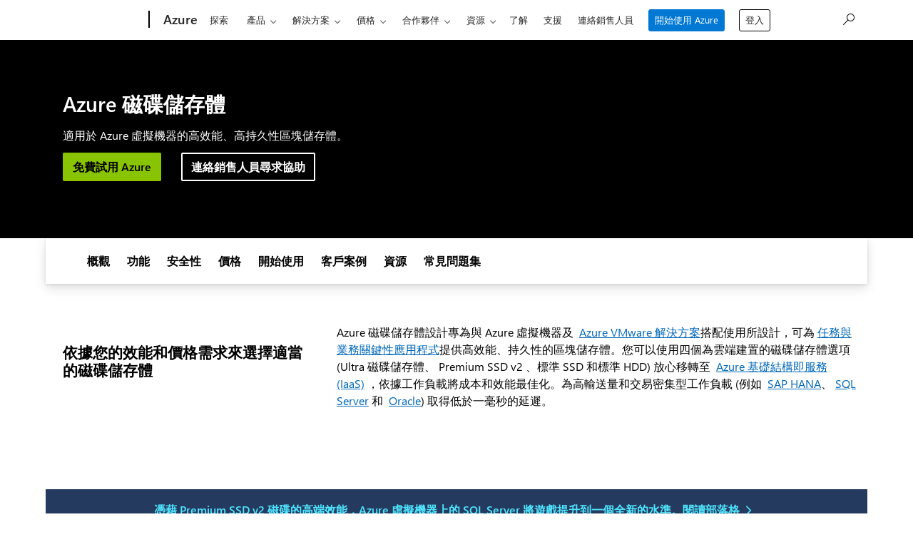

--- FILE ---
content_type: text/html; charset=utf-8
request_url: https://azure.microsoft.com/zh-tw/products/storage/disks/
body_size: 45551
content:
<!DOCTYPE html> <html lang="zh-TW" dir="ltr"> <head>        <meta charset="UTF-8"/> <meta name="viewport" content="width=device-width, initial-scale=1, shrink-to-fit=no"/> <meta http-equiv="x-ua-compatible" content="ie=edge"/> <script defer="defer" type="text/javascript" src="https://rum.hlx.page/.rum/@adobe/helix-rum-js@%5E2/dist/rum-standalone.js" data-routing="program=147723,environment=1510601,tier=publish"></script>
<link rel="icon" href="/favicon.ico?v2" type="image/x-icon"/> <meta name="robots" content="index, follow"/> <meta name="template" content="onecloud-marketing-template0"/> <meta name="awa-canvasType" content="web"/> <meta name="awa-isTented" content="false"/> <meta name="awa-pageType" content="Azure"/> <meta name="awa-market" content="zh-tw"/> <meta name="awa-cms" content="AEM"/>  <title>Azure 磁碟儲存體 – 區塊儲存體 | Microsoft Azure</title> <link rel="canonical" href="https://azure.microsoft.com/zh-tw/products/storage/disks"/> <meta name="description" content="了解適用於 Azure 虛擬機器的高效能區塊儲存體。探索利用雲端 Ultra、SSD 及 HDD 磁碟且符合成本效益的選項。"/> <meta name="twitter:url" content="https://azure.microsoft.com/zh-tw/products/storage/disks"/> <meta name="twitter:title" content="Azure 磁碟儲存體 – 區塊儲存體 | Microsoft Azure"/> <meta name="twitter:description" content="了解適用於 Azure 虛擬機器的高效能區塊儲存體。探索利用雲端 Ultra、SSD 及 HDD 磁碟且符合成本效益的選項。"/> <meta name="twitter:card" content="summary"/> <meta property="og:url" content="https://azure.microsoft.com/zh-tw/products/storage/disks"/> <meta property="og:title" content="Azure 磁碟儲存體 – 區塊儲存體 | Microsoft Azure"/> <meta property="og:description" content="了解適用於 Azure 虛擬機器的高效能區塊儲存體。探索利用雲端 Ultra、SSD 及 HDD 磁碟且符合成本效益的選項。"/> <meta property="og:type" content="website"/> <link rel="stylesheet" href="/acom/etc.clientlibs/onecloud/clientlibs/clientlib-mwf-new/main-acom.ACSHASH9fb6a22306be331f0b8ee521480c98ff.min.css" type="text/css"> <link rel="stylesheet" href="/acom/etc.clientlibs/onecloud/clientlibs/clientlib-mwf-ext/main-acom.ACSHASH1a081c97dd7d24f0bed670f7ca14837a.min.css" type="text/css"> <script src="/acom/etc.clientlibs/onecloud/clientlibs/clientlib-onecloud-util.ACSHASHe27d1f017cb64db7f5a2a53fe34faf64.min.js"></script> <link rel="stylesheet" href="/acom/etc.clientlibs/cascade.component.authoring/clientlibs/clientlib-base.ACSHASHd28dd0c2d9415d418390bd06a1c67b03.min.css" type="text/css"> <script src="/acom/etc.clientlibs/onecloud/clientlibs/clientlib-events.ACSHASH4c28b55b872280fe389b01920b5c9315.min.js"></script> <link rel="stylesheet" href="/acom/etc.clientlibs/cascade.component.authoring/clientlibs/clientlib-uhf.ACSHASHf9f2395c582fa601707b7a5dfae9f05f.min.css" type="text/css">  <script>oc.geo.country = "";</script>  <script id="ie11-polyfill-script">

        var isModernBrowser = (
            'fetch' in window &&
            'assign' in Object
        );

        if ( !isModernBrowser ) {
            var scriptElement = document.createElement('script');

            scriptElement.async = false;
            scriptElement.src = '/acom/etc.clientlibs/cascade.component.authoring/clientlibs/clientlib-polyfills/resources/ie11-polyfills.js';

            var polyfillScriptElement = document.querySelector('#ie11-polyfill-script');

            if (polyfillScriptElement) {
                polyfillScriptElement.parentNode.insertBefore(scriptElement, polyfillScriptElement.nextSibling);
            }
        }
    </script> <script src="/acom/etc.clientlibs/cascade.component.authoring/clientlibs/clientlib-polyfills.ACSHASHtrue.min.js"></script> <script src="/acom/etc.clientlibs/cascade.component.authoring/clientlibs/clientlib-jquery.ACSHASH75d0cb3e9ff9fee40f5ce5fd93c17fb2.min.js"></script> <script src="/acom/etc.clientlibs/cascade.component.authoring/clientlibs/clientlib-jquery-cookie.ACSHASH5c75a4fa9fb3503322f8a0c9dd51512d.min.js"></script>  <script src="/acom/etc.clientlibs/microsoft/clientlibs/exp-analytics/v1.ACSHASHbf7b336dbb370c984e1bf59b1a980d86.min.js"></script> <script type="text/javascript">
                var expToken = {
                    "exp": {
                        "target": {
                            "propertyToken": "516e8d85-40eb-32f1-cef9-14f2760160a7",
                            "visitorJsHash": "3d099c67f11e65baad62b5d21e36827e",
                            "expJsHash": "e8ee6e3433a60c66439eaf7e8101f8d8",
                            "isExpWithoutPersonalizationEnabled": ("false"==="true")
                        }
                    }
                };
                window.cas = expToken;
            </script> <meta name="cas-exp-visitor" content="/acom/etc.clientlibs/microsoft/components/structure/page/clientlibs/visitor.ACSHASH3d099c67f11e65baad62b5d21e36827e.min.js"> <meta name="cas-exp-at" content="/acom/etc.clientlibs/microsoft/components/structure/page/clientlibs/experimentation.ACSHASHe8ee6e3433a60c66439eaf7e8101f8d8.min.js"> <script type="text/javascript" src="/acom/etc.clientlibs/microsoft/clientlibs/exp-cookiecomp/v1.ACSHASHa238861e6209e4e02576ddf5d1749c8b.min.js" async></script> <meta name="exp-visitor-anchor" content=""/>      <meta name="exp-atjs-anchor" content=""/>  <link id="onecloud-head-style" href="/msonecloudapi/assets/msochead.css" type="text/css" rel="stylesheet"/> <script id="onecloud-head-script" type="text/javascript" src="/msonecloudapi/assets/msochead.js"> </script> <script type="text/javascript" async src="https://play.vidyard.com/embed/v4.js"></script> <script id="oc-cookie-consent-data" type="text/plain">
            
                    {"hasConsent":false}
                
        </script> <script id="oc-cookie-consent">
        (function () {
            var defaultConsent = { hasConsent: false };
            window.serverSideConsent = defaultConsent;

            var cookieConsentElement = document.getElementById("oc-cookie-consent-data");
            if (!cookieConsentElement) {
                return;
            }

            var consentText = cookieConsentElement.textContent || cookieConsentElement.innerText;
            if (!consentText) {
                return;
            }

            try {
                var trimmedConsentText = consentText.trim();
                if (!trimmedConsentText) {
                    return;
                }

                var parsedConsent = JSON.parse(trimmedConsentText);
                if (parsedConsent && typeof parsedConsent === "object") {
                    window.serverSideConsent = parsedConsent;
                }
            } catch (error) {
                // Keep defaultConsent on any parsing error
                console.warn("[OneCloud] Error parsing cookie consent data: ", error);
            }
        })();
    </script> <script src="/acom/etc.clientlibs/cascade.component.authoring/dynamicclientsidelibs/handlerscripts/v1.ACSHASH6734c5d7a732130b83c7d4a6ba54dcec.min.js"></script> <meta name="awa-program" content="acom" /><meta name="awa-enabledFeatures" content="contentbackfillgenerate;esiproductcards;feature-controlled-mwf;uhf-ms-io-endpoint;uhf-esi-cv;uhf-esi-cache;contentsquare;mediapixel;holiday-themer;lazyload-static-components;clientlibDefer;upsellEnabled;contentbackfillpkgdelete;healthcheck;contentbackfillhttpgenerate;perf-tracker-1ds;dynamic-bundle;cvIncrementer;tentingEnabled;chatCookiesImplemented;alertCountDownWithoutServerTime;pdpDynamicRendering;bundlesDynamicRendering;contentbackfillmetadatachangesvideo;contentbackfillmetadatachangesnonvideo;listDynamicRendering;experimentation-without-personalization;generic-list-importer;combinedUHF;cvCallEnabled;m365ProductCatalog;support-unsupported-locales;deferClickTale;videoLazyLoad;prefetchFontsEnabled;enable-code-isolation;imageLinkTag;fetchPriority;contentIngestionAgent;enableClickgroupTelemetry;imageLazyLoad;contentIngestionAgent-dispatcher2westus2Agent;isCacheControlFeatureEnabled;feature-controlled-content-card;lcpPrioritizationPhase1;ocReimagineTelemetry;deferScriptsEnabled;lcpPrioritizationPhase2;ocReimagineSlotNumberTelemetry;contentIngestionAgent-dispatcher1westus2Agent;ocReimagineComponentNameTelemetry;ocReimagineTemplateNameTelemetry;ptePhase1;extended-html-minification-sites;dynamicPrice;gl-auto-config;displayV35Toggle;chatCustomEndpoint;enableBoostPersonalization;ocReimagineTelemetryTemplateNameSwap;enableEmailConnector;enable-eventingService;ocReimagineAIAssistant;acsPMEFeatureEnabled;ocReimagineCustomerApiUrl;ocReimagineCustomerFilterApiUrl;email-FigmaEmailAutomation;storeVideoUmp;ocProductPricePrimaryLocale;complianceManagerEnabled;entertainmentEW;enableClarityScript;ecsMigrationCheck;QspEnabled" />
<script>(window.BOOMR_mq=window.BOOMR_mq||[]).push(["addVar",{"rua.upush":"false","rua.cpush":"false","rua.upre":"false","rua.cpre":"false","rua.uprl":"false","rua.cprl":"false","rua.cprf":"false","rua.trans":"","rua.cook":"false","rua.ims":"false","rua.ufprl":"false","rua.cfprl":"false","rua.isuxp":"false","rua.texp":"norulematch","rua.ceh":"false","rua.ueh":"false","rua.ieh.st":"0"}]);</script>
                              <script>!function(e){var n="https://s.go-mpulse.net/boomerang/";if("False"=="True")e.BOOMR_config=e.BOOMR_config||{},e.BOOMR_config.PageParams=e.BOOMR_config.PageParams||{},e.BOOMR_config.PageParams.pci=!0,n="https://s2.go-mpulse.net/boomerang/";if(window.BOOMR_API_key="E7B88-8P87Z-VT9SJ-BNQSU-2GTUH",function(){function e(){if(!o){var e=document.createElement("script");e.id="boomr-scr-as",e.src=window.BOOMR.url,e.async=!0,i.parentNode.appendChild(e),o=!0}}function t(e){o=!0;var n,t,a,r,d=document,O=window;if(window.BOOMR.snippetMethod=e?"if":"i",t=function(e,n){var t=d.createElement("script");t.id=n||"boomr-if-as",t.src=window.BOOMR.url,BOOMR_lstart=(new Date).getTime(),e=e||d.body,e.appendChild(t)},!window.addEventListener&&window.attachEvent&&navigator.userAgent.match(/MSIE [67]\./))return window.BOOMR.snippetMethod="s",void t(i.parentNode,"boomr-async");a=document.createElement("IFRAME"),a.src="about:blank",a.title="",a.role="presentation",a.loading="eager",r=(a.frameElement||a).style,r.width=0,r.height=0,r.border=0,r.display="none",i.parentNode.appendChild(a);try{O=a.contentWindow,d=O.document.open()}catch(_){n=document.domain,a.src="javascript:var d=document.open();d.domain='"+n+"';void(0);",O=a.contentWindow,d=O.document.open()}if(n)d._boomrl=function(){this.domain=n,t()},d.write("<bo"+"dy onload='document._boomrl();'>");else if(O._boomrl=function(){t()},O.addEventListener)O.addEventListener("load",O._boomrl,!1);else if(O.attachEvent)O.attachEvent("onload",O._boomrl);d.close()}function a(e){window.BOOMR_onload=e&&e.timeStamp||(new Date).getTime()}if(!window.BOOMR||!window.BOOMR.version&&!window.BOOMR.snippetExecuted){window.BOOMR=window.BOOMR||{},window.BOOMR.snippetStart=(new Date).getTime(),window.BOOMR.snippetExecuted=!0,window.BOOMR.snippetVersion=12,window.BOOMR.url=n+"E7B88-8P87Z-VT9SJ-BNQSU-2GTUH";var i=document.currentScript||document.getElementsByTagName("script")[0],o=!1,r=document.createElement("link");if(r.relList&&"function"==typeof r.relList.supports&&r.relList.supports("preload")&&"as"in r)window.BOOMR.snippetMethod="p",r.href=window.BOOMR.url,r.rel="preload",r.as="script",r.addEventListener("load",e),r.addEventListener("error",function(){t(!0)}),setTimeout(function(){if(!o)t(!0)},3e3),BOOMR_lstart=(new Date).getTime(),i.parentNode.appendChild(r);else t(!1);if(window.addEventListener)window.addEventListener("load",a,!1);else if(window.attachEvent)window.attachEvent("onload",a)}}(),"".length>0)if(e&&"performance"in e&&e.performance&&"function"==typeof e.performance.setResourceTimingBufferSize)e.performance.setResourceTimingBufferSize();!function(){if(BOOMR=e.BOOMR||{},BOOMR.plugins=BOOMR.plugins||{},!BOOMR.plugins.AK){var n=""=="true"?1:0,t="",a="aii5duyxfmgwu2lrczha-f-0a5fd146b-clientnsv4-s.akamaihd.net",i="false"=="true"?2:1,o={"ak.v":"39","ak.cp":"1325064","ak.ai":parseInt("798188",10),"ak.ol":"0","ak.cr":0,"ak.ipv":4,"ak.proto":"http/1.1","ak.rid":"6c0d5eb4","ak.r":47376,"ak.a2":n,"ak.m":"dsca","ak.n":"essl","ak.bpcip":"13.58.238.0","ak.cport":37834,"ak.gh":"23.200.85.107","ak.quicv":"","ak.tlsv":"tls1.2","ak.0rtt":"","ak.0rtt.ed":"","ak.csrc":"-","ak.acc":"bbr","ak.t":"1769018958","ak.ak":"hOBiQwZUYzCg5VSAfCLimQ==+rq4qiqS6WMxHpikdnefArD5xA1/d0A1xjj891z6g7On+bg+S+ptPBXkIOdf7tXSRD2q+CSH9m9CDDYHV02/emShbGUZPkuO7DPUW6HN1B/Pmnp0a0ZrBakWmqsFeVDoN1kqynZucOnSLW1Tkq2vf5gm5TtVUK0V5aXE9wDC2wl90k6PpPqk9xdBna9axrwZgcjAa9uv1oL2psCp8afxGld1qcR+v6SnNqB8//kbdswm0Ia+TUnJ3OXeE2jL+8i60Aep/HIEsdNMXcYLV/6ZwqGg0ZbsQgpOhZAd2uQ++K39J4pBigkZKkT1z838U7ZM2p48vHsXwKb168kCmDeRdf35RG0JBq0JVwvEg1aL947ykGFnQKk1G2BW6TSQOkRR+2eZOZXrV/9w94jwusGMpSZX45CMeAdCGn9K8Mww1Hg=","ak.pv":"119","ak.dpoabenc":"","ak.tf":i};if(""!==t)o["ak.ruds"]=t;var r={i:!1,av:function(n){var t="http.initiator";if(n&&(!n[t]||"spa_hard"===n[t]))o["ak.feo"]=void 0!==e.aFeoApplied?1:0,BOOMR.addVar(o)},rv:function(){var e=["ak.bpcip","ak.cport","ak.cr","ak.csrc","ak.gh","ak.ipv","ak.m","ak.n","ak.ol","ak.proto","ak.quicv","ak.tlsv","ak.0rtt","ak.0rtt.ed","ak.r","ak.acc","ak.t","ak.tf"];BOOMR.removeVar(e)}};BOOMR.plugins.AK={akVars:o,akDNSPreFetchDomain:a,init:function(){if(!r.i){var e=BOOMR.subscribe;e("before_beacon",r.av,null,null),e("onbeacon",r.rv,null,null),r.i=!0}return this},is_complete:function(){return!0}}}}()}(window);</script></head> <body class="page basicpage"> <span style="display:none">   <script>
  	  			window.mscv = 'CASMicrosoft0000.0'
  			</script>         <script>
  	  			window.msservercv = 'CASMicrosoftCV6c0d5eb4.0'
  			</script>   This is the Trace Id: 745f9b882949317470697c9fc2897ee8 <script>
					window.traceid = '745f9b882949317470697c9fc2897ee8'
				</script>  </span> <script type="text/javascript">
		window.msauthIsPublisher = true;
	</script>   <span aria-hidden="true" class="d-none geo-info" data-continent="" data-country_code="" data-region_code="" data-city="" data-timezone="" data-zip="" data-county="" data-areacode=""> </span>  <div id="page-top" tabindex="-1"></div> <div id="modalsRenderedAfterPageLoad"> </div> <div class="root responsivegrid"> <div class="aem-Grid aem-Grid--12 aem-Grid--default--12 "> <div class="universalheader aem-GridColumn aem-GridColumn--default--12" data-component-id="cf9a86dceae618e01d6e6399d243873c"> <link rel="stylesheet" href="/acom/etc.clientlibs/microsoft/components/content/universalheader/v1/universalheader/clientlibs/site.ACSHASH99db8a371e5b97000cf74f4235f8ffce.min.css" type="text/css">         <link rel="stylesheet" href="https://www.microsoft.com/onerfstatics/marketingsites-wcus-prod/chinese-traditional/shell/_scrf/css/themes=default.device=uplevel_web_pc/63-57d110/c9-be0100/a6-e969ef/43-9f2e7c/82-8b5456/a0-5d3913/4f-460e79/ae-f1ac0c?ver=2.0&amp;_cf=02242021_3231" type="text/css" media="all" />    <div id="headerArea" class="uhf"  data-m='{"cN":"headerArea","cT":"Area_coreuiArea","id":"a1Body","sN":1,"aN":"Body"}'>
                <div id="headerRegion"      data-region-key="headerregion" data-m='{"cN":"headerRegion","cT":"Region_coreui-region","id":"r1a1","sN":1,"aN":"a1"}' >

    <div  id="headerUniversalHeader" data-m='{"cN":"headerUniversalHeader","cT":"Module_coreui-universalheader","id":"m1r1a1","sN":1,"aN":"r1a1"}'  data-module-id="Category|headerRegion|coreui-region|headerUniversalHeader|coreui-universalheader">
        


                        <div data-m='{"cN":"cookiebanner_cont","cT":"Container","id":"c1m1r1a1","sN":1,"aN":"m1r1a1"}'>

<div id="uhfCookieAlert" data-locale="zh-tw">
    <div id="msccBannerV2"></div>
</div>

                            
                        </div>




        <a id="uhfSkipToMain" class="m-skip-to-main" href="javascript:void(0)" data-href="#mainContent" tabindex="0" data-m='{"cN":"Skip to content_nonnav","id":"nn2m1r1a1","sN":2,"aN":"m1r1a1"}'>跳到主要內容</a>


<header class="c-uhfh context-uhf no-js c-sgl-stck c-category-header " itemscope="itemscope" data-header-footprint="/Azure/AzureHeader, fromService: True"   data-magict="true"   itemtype="http://schema.org/Organization">
    <div class="theme-light js-global-head f-closed  global-head-cont" data-m='{"cN":"Universal Header_cont","cT":"Container","id":"c3m1r1a1","sN":3,"aN":"m1r1a1"}'>
        <div class="c-uhfh-gcontainer-st">
            <button type="button" class="c-action-trigger c-glyph glyph-global-nav-button" aria-label="All Microsoft expand to see list of Microsoft products and services" initialState-label="All Microsoft expand to see list of Microsoft products and services" toggleState-label="Close All Microsoft list" aria-expanded="false" data-m='{"cN":"Mobile menu button_nonnav","id":"nn1c3m1r1a1","sN":1,"aN":"c3m1r1a1"}'></button>
            <button type="button" class="c-action-trigger c-glyph glyph-arrow-htmllegacy c-close-search" aria-label="關閉搜尋" aria-expanded="false" data-m='{"cN":"Close Search_nonnav","id":"nn2c3m1r1a1","sN":2,"aN":"c3m1r1a1"}'></button>
                    <a id="uhfLogo" class="c-logo c-sgl-stk-uhfLogo" itemprop="url" href="https://www.microsoft.com" aria-label="Microsoft" data-m='{"cN":"GlobalNav_Logo_cont","cT":"Container","id":"c3c3m1r1a1","sN":3,"aN":"c3m1r1a1"}'>
                        <img alt="" itemprop="logo" class="c-image" src="https://uhf.microsoft.com/images/microsoft/RE1Mu3b.png" role="presentation" aria-hidden="true" />
                        <span itemprop="name" role="presentation" aria-hidden="true">Microsoft</span>
                    </a>
            <div class="f-mobile-title">
                <button type="button" class="c-action-trigger c-glyph glyph-chevron-left" aria-label="查看其他功能表選項" data-m='{"cN":"Mobile back button_nonnav","id":"nn4c3m1r1a1","sN":4,"aN":"c3m1r1a1"}'></button>
                <span data-global-title="Microsoft 首頁" class="js-mobile-title">Azure</span>
                <button type="button" class="c-action-trigger c-glyph glyph-chevron-right" aria-label="查看其他功能表選項" data-m='{"cN":"Mobile forward button_nonnav","id":"nn5c3m1r1a1","sN":5,"aN":"c3m1r1a1"}'></button>
            </div>
                    <div class="c-show-pipe x-hidden-vp-mobile-st">
                        <a id="uhfCatLogo" class="c-logo c-cat-logo" href="https://azure.microsoft.com/zh-tw" aria-label="Azure" itemprop="url" data-m='{"cN":"CatNav_Azure_nav","id":"n6c3m1r1a1","sN":6,"aN":"c3m1r1a1"}'>
                                <span>Azure</span>
                        </a>
                    </div>
                <div class="cat-logo-button-cont x-hidden">
                        <button type="button" id="uhfCatLogoButton" class="c-cat-logo-button x-hidden" aria-expanded="false" aria-label="Azure" data-m='{"cN":"Azure_nonnav","id":"nn7c3m1r1a1","sN":7,"aN":"c3m1r1a1"}'>
                            Azure
                        </button>
                </div>



                    <nav id="uhf-g-nav" aria-label="關聯式功能表" class="c-uhfh-gnav" data-m='{"cN":"Category nav_cont","cT":"Container","id":"c8c3m1r1a1","sN":8,"aN":"c3m1r1a1"}'>
            <ul class="js-paddle-items">
                    <li class="single-link js-nav-menu x-hidden-none-mobile-vp uhf-menu-item">
                        <a class="c-uhf-nav-link" href="https://azure.microsoft.com/zh-tw" data-m='{"cN":"CatNav_首頁_nav","id":"n1c8c3m1r1a1","sN":1,"aN":"c8c3m1r1a1"}' > 首頁 </a>
                    </li>
                                        <li class="single-link js-nav-menu uhf-menu-item">
                            <a id="c-shellmenu_0" class="c-uhf-nav-link" href="https://azure.microsoft.com/zh-tw/explore/" data-m='{"cN":"CatNav_Explore_nav","id":"n2c8c3m1r1a1","sN":2,"aN":"c8c3m1r1a1"}'>探索</a>
                        </li>
                        <li class="nested-menu uhf-menu-item">
                            <div class="c-uhf-menu js-nav-menu">
                                <button type="button" id="c-shellmenu_1"  aria-expanded="false" data-m='{"cN":"CatNav_Products_nonnav","id":"nn3c8c3m1r1a1","sN":3,"aN":"c8c3m1r1a1"}'>產品</button>

                                <ul class="f-multi-column f-multi-column-6" data-class-idn="f-multi-column f-multi-column-6" aria-hidden="true" data-m='{"cN":"Products_cont","cT":"Container","id":"c4c8c3m1r1a1","sN":4,"aN":"c8c3m1r1a1"}'>
<li class="f-sub-menu js-nav-menu nested-menu" data-m='{"cT":"Container","id":"c1c4c8c3m1r1a1","sN":1,"aN":"c4c8c3m1r1a1"}'>

    <span id="uhf-navspn-shellmenu_2-span" style="display:none"   f-multi-parent="true" aria-expanded="false" data-m='{"id":"nn1c1c4c8c3m1r1a1","sN":1,"aN":"c1c4c8c3m1r1a1"}'>熱門的</span>
    <button id="uhf-navbtn-shellmenu_2-button" type="button"   f-multi-parent="true" aria-expanded="false" data-m='{"id":"nn2c1c4c8c3m1r1a1","sN":2,"aN":"c1c4c8c3m1r1a1"}'>熱門的</button>
    <ul aria-hidden="true" aria-labelledby="uhf-navspn-shellmenu_2-span">
        <li class="js-nav-menu single-link" data-m='{"cN":"View all products (200+)_cont","cT":"Container","id":"c3c1c4c8c3m1r1a1","sN":3,"aN":"c1c4c8c3m1r1a1"}'>
            <a id="c-shellmenu_categoryall" class="js-subm-uhf-nav-link" href="https://azure.microsoft.com/zh-tw/products" data-m='{"cN":"CatNav_View all products (200+)_nav","id":"n1c3c1c4c8c3m1r1a1","sN":1,"aN":"c3c1c4c8c3m1r1a1"}'>檢視所有產品 (200+)</a>
            
        </li>
        <li class="js-nav-menu single-link" data-m='{"cN":"Microsoft Foundry_cont","cT":"Container","id":"c4c1c4c8c3m1r1a1","sN":4,"aN":"c1c4c8c3m1r1a1"}'>
            <a id="shellmenu_4" class="js-subm-uhf-nav-link" href="https://azure.microsoft.com/zh-tw/products/ai-foundry/" data-m='{"cN":"CatNav_Microsoft Foundry_nav","id":"n1c4c1c4c8c3m1r1a1","sN":1,"aN":"c4c1c4c8c3m1r1a1"}'>Microsoft Foundry</a>
            
        </li>
        <li class="js-nav-menu single-link" data-m='{"cN":"Foundry Agent Service_cont","cT":"Container","id":"c5c1c4c8c3m1r1a1","sN":5,"aN":"c1c4c8c3m1r1a1"}'>
            <a id="shellmenu_5" class="js-subm-uhf-nav-link" href="https://azure.microsoft.com/zh-tw/products/ai-foundry/agent-service/" data-m='{"cN":"CatNav_Foundry Agent Service_nav","id":"n1c5c1c4c8c3m1r1a1","sN":1,"aN":"c5c1c4c8c3m1r1a1"}'>Foundry Agent Service</a>
            
        </li>
        <li class="js-nav-menu single-link" data-m='{"cN":"Azure Copilot_cont","cT":"Container","id":"c6c1c4c8c3m1r1a1","sN":6,"aN":"c1c4c8c3m1r1a1"}'>
            <a id="shellmenu_6" class="js-subm-uhf-nav-link" href="https://azure.microsoft.com/zh-tw/products/copilot" data-m='{"cN":"CatNav_Azure Copilot_nav","id":"n1c6c1c4c8c3m1r1a1","sN":1,"aN":"c6c1c4c8c3m1r1a1"}'>Azure Copilot</a>
            
        </li>
        <li class="js-nav-menu single-link" data-m='{"cN":"Observability in Foundry Control Plane_cont","cT":"Container","id":"c7c1c4c8c3m1r1a1","sN":7,"aN":"c1c4c8c3m1r1a1"}'>
            <a id="shellmenu_7" class="js-subm-uhf-nav-link" href="https://azure.microsoft.com/zh-tw/products/ai-foundry/observability" data-m='{"cN":"CatNav_Observability in Foundry Control Plane_nav","id":"n1c7c1c4c8c3m1r1a1","sN":1,"aN":"c7c1c4c8c3m1r1a1"}'>Foundry Control Plane 中的可檢視性</a>
            
        </li>
        <li class="js-nav-menu single-link" data-m='{"cN":"GitHub Copilot_cont","cT":"Container","id":"c8c1c4c8c3m1r1a1","sN":8,"aN":"c1c4c8c3m1r1a1"}'>
            <a id="shellmenu_8" class="js-subm-uhf-nav-link" href="https://azure.microsoft.com/zh-tw/products/github/copilot" data-m='{"cN":"CatNav_GitHub Copilot_nav","id":"n1c8c1c4c8c3m1r1a1","sN":1,"aN":"c8c1c4c8c3m1r1a1"}'>GitHub Copilot</a>
            
        </li>
        <li class="js-nav-menu single-link" data-m='{"cN":"Azure DevOps_cont","cT":"Container","id":"c9c1c4c8c3m1r1a1","sN":9,"aN":"c1c4c8c3m1r1a1"}'>
            <a id="shellmenu_9" class="js-subm-uhf-nav-link" href="https://azure.microsoft.com/zh-tw/products/devops/" data-m='{"cN":"CatNav_Azure DevOps_nav","id":"n1c9c1c4c8c3m1r1a1","sN":1,"aN":"c9c1c4c8c3m1r1a1"}'>Azure DevOps</a>
            
        </li>
        <li class="js-nav-menu single-link" data-m='{"cN":"Azure Kubernetes Service (AKS)_cont","cT":"Container","id":"c10c1c4c8c3m1r1a1","sN":10,"aN":"c1c4c8c3m1r1a1"}'>
            <a id="shellmenu_10" class="js-subm-uhf-nav-link" href="https://azure.microsoft.com/zh-tw/products/kubernetes-service/" data-m='{"cN":"CatNav_Azure Kubernetes Service (AKS)_nav","id":"n1c10c1c4c8c3m1r1a1","sN":1,"aN":"c10c1c4c8c3m1r1a1"}'>Azure Kubernetes Service (AKS)</a>
            
        </li>
        <li class="js-nav-menu single-link" data-m='{"cN":"Azure Cosmos DB_cont","cT":"Container","id":"c11c1c4c8c3m1r1a1","sN":11,"aN":"c1c4c8c3m1r1a1"}'>
            <a id="shellmenu_11" class="js-subm-uhf-nav-link" href="https://azure.microsoft.com/zh-tw/products/cosmos-db/" data-m='{"cN":"CatNav_Azure Cosmos DB_nav","id":"n1c11c1c4c8c3m1r1a1","sN":1,"aN":"c11c1c4c8c3m1r1a1"}'>Azure Cosmos DB</a>
            
        </li>
        <li class="js-nav-menu single-link" data-m='{"cN":"Azure Database for PostgreSQL_cont","cT":"Container","id":"c12c1c4c8c3m1r1a1","sN":12,"aN":"c1c4c8c3m1r1a1"}'>
            <a id="shellmenu_12" class="js-subm-uhf-nav-link" href="https://azure.microsoft.com/zh-tw/products/postgresql/" data-m='{"cN":"CatNav_Azure Database for PostgreSQL_nav","id":"n1c12c1c4c8c3m1r1a1","sN":1,"aN":"c12c1c4c8c3m1r1a1"}'>適用於 PostgreSQL 的 Azure 資料庫</a>
            
        </li>
        <li class="js-nav-menu single-link" data-m='{"cN":"Azure Arc​_cont","cT":"Container","id":"c13c1c4c8c3m1r1a1","sN":13,"aN":"c1c4c8c3m1r1a1"}'>
            <a id="shellmenu_13" class="js-subm-uhf-nav-link" href="https://azure.microsoft.com/zh-tw/services/azure-arc/" data-m='{"cN":"CatNav_Azure Arc​_nav","id":"n1c13c1c4c8c3m1r1a1","sN":1,"aN":"c13c1c4c8c3m1r1a1"}'>Azure Arc​</a>
            
        </li>
    </ul>
    
</li>
<li class="f-sub-menu js-nav-menu nested-menu" data-m='{"cT":"Container","id":"c2c4c8c3m1r1a1","sN":2,"aN":"c4c8c3m1r1a1"}'>

    <span id="uhf-navspn-shellmenu_14-span" style="display:none"   f-multi-parent="true" aria-expanded="false" data-m='{"id":"nn1c2c4c8c3m1r1a1","sN":1,"aN":"c2c4c8c3m1r1a1"}'>Microsoft Foundry</span>
    <button id="uhf-navbtn-shellmenu_14-button" type="button"   f-multi-parent="true" aria-expanded="false" data-m='{"id":"nn2c2c4c8c3m1r1a1","sN":2,"aN":"c2c4c8c3m1r1a1"}'>Microsoft Foundry</button>
    <ul aria-hidden="true" aria-labelledby="uhf-navspn-shellmenu_14-span">
        <li class="js-nav-menu single-link" data-m='{"cN":"Microsoft Foundry_cont","cT":"Container","id":"c3c2c4c8c3m1r1a1","sN":3,"aN":"c2c4c8c3m1r1a1"}'>
            <a id="shellmenu_15" class="js-subm-uhf-nav-link" href="https://azure.microsoft.com/zh-tw/products/ai-foundry/" data-m='{"cN":"CatNav_Microsoft Foundry_nav","id":"n1c3c2c4c8c3m1r1a1","sN":1,"aN":"c3c2c4c8c3m1r1a1"}'>Microsoft Foundry</a>
            
        </li>
        <li class="js-nav-menu single-link" data-m='{"cN":"Foundry Models_cont","cT":"Container","id":"c4c2c4c8c3m1r1a1","sN":4,"aN":"c2c4c8c3m1r1a1"}'>
            <a id="shellmenu_16" class="js-subm-uhf-nav-link" href="https://azure.microsoft.com/zh-tw/products/ai-foundry/models/" data-m='{"cN":"CatNav_Foundry Models_nav","id":"n1c4c2c4c8c3m1r1a1","sN":1,"aN":"c4c2c4c8c3m1r1a1"}'>Foundry 模型</a>
            
        </li>
        <li class="js-nav-menu single-link" data-m='{"cN":"Foundry Agent Service_cont","cT":"Container","id":"c5c2c4c8c3m1r1a1","sN":5,"aN":"c2c4c8c3m1r1a1"}'>
            <a id="shellmenu_17" class="js-subm-uhf-nav-link" href="https://azure.microsoft.com/zh-tw/products/ai-foundry/agent-service/" data-m='{"cN":"CatNav_Foundry Agent Service_nav","id":"n1c5c2c4c8c3m1r1a1","sN":1,"aN":"c5c2c4c8c3m1r1a1"}'>Foundry Agent Service</a>
            
        </li>
        <li class="js-nav-menu single-link" data-m='{"cN":"Azure AI Search_cont","cT":"Container","id":"c6c2c4c8c3m1r1a1","sN":6,"aN":"c2c4c8c3m1r1a1"}'>
            <a id="shellmenu_18" class="js-subm-uhf-nav-link" href="https://azure.microsoft.com/zh-tw/products/ai-services/ai-search/" data-m='{"cN":"CatNav_Azure AI Search_nav","id":"n1c6c2c4c8c3m1r1a1","sN":1,"aN":"c6c2c4c8c3m1r1a1"}'>Azure AI 搜尋服務</a>
            
        </li>
        <li class="js-nav-menu single-link" data-m='{"cN":"Foundry Tools_cont","cT":"Container","id":"c7c2c4c8c3m1r1a1","sN":7,"aN":"c2c4c8c3m1r1a1"}'>
            <a id="shellmenu_19" class="js-subm-uhf-nav-link" href="https://azure.microsoft.com/zh-tw/products/ai-foundry/tools/" data-m='{"cN":"CatNav_Foundry Tools_nav","id":"n1c7c2c4c8c3m1r1a1","sN":1,"aN":"c7c2c4c8c3m1r1a1"}'>Foundry Tools</a>
            
        </li>
        <li class="js-nav-menu single-link" data-m='{"cN":"Azure OpenAI in Foundry Models_cont","cT":"Container","id":"c8c2c4c8c3m1r1a1","sN":8,"aN":"c2c4c8c3m1r1a1"}'>
            <a id="shellmenu_20" class="js-subm-uhf-nav-link" href="https://azure.microsoft.com/zh-tw/products/ai-foundry/models/openai/" data-m='{"cN":"CatNav_Azure OpenAI in Foundry Models_nav","id":"n1c8c2c4c8c3m1r1a1","sN":1,"aN":"c8c2c4c8c3m1r1a1"}'>Foundry 模型中的 Azure OpenAI</a>
            
        </li>
        <li class="js-nav-menu single-link" data-m='{"cN":"Azure Content Understanding in Foundry Tools_cont","cT":"Container","id":"c9c2c4c8c3m1r1a1","sN":9,"aN":"c2c4c8c3m1r1a1"}'>
            <a id="shellmenu_21" class="js-subm-uhf-nav-link" href="https://azure.microsoft.com/zh-tw/products/ai-foundry/tools/content-understanding" data-m='{"cN":"CatNav_Azure Content Understanding in Foundry Tools_nav","id":"n1c9c2c4c8c3m1r1a1","sN":1,"aN":"c9c2c4c8c3m1r1a1"}'>Foundry Tools 的 Azure 內容瞭解</a>
            
        </li>
        <li class="js-nav-menu single-link" data-m='{"cN":"Observability in Foundry Control Plane_cont","cT":"Container","id":"c10c2c4c8c3m1r1a1","sN":10,"aN":"c2c4c8c3m1r1a1"}'>
            <a id="shellmenu_22" class="js-subm-uhf-nav-link" href="https://azure.microsoft.com/zh-tw/products/ai-foundry/observability" data-m='{"cN":"CatNav_Observability in Foundry Control Plane_nav","id":"n1c10c2c4c8c3m1r1a1","sN":1,"aN":"c10c2c4c8c3m1r1a1"}'>Foundry Control Plane 中的可檢視性</a>
            
        </li>
        <li class="js-nav-menu single-link" data-m='{"cN":"Azure Speech in Foundry Tools_cont","cT":"Container","id":"c11c2c4c8c3m1r1a1","sN":11,"aN":"c2c4c8c3m1r1a1"}'>
            <a id="shellmenu_23" class="js-subm-uhf-nav-link" href="https://azure.microsoft.com/zh-tw/products/ai-foundry/tools/speech/" data-m='{"cN":"CatNav_Azure Speech in Foundry Tools_nav","id":"n1c11c2c4c8c3m1r1a1","sN":1,"aN":"c11c2c4c8c3m1r1a1"}'>Foundry Tools 的 Azure 語音服務</a>
            
        </li>
        <li class="js-nav-menu single-link" data-m='{"cN":"Azure Machine Learning_cont","cT":"Container","id":"c12c2c4c8c3m1r1a1","sN":12,"aN":"c2c4c8c3m1r1a1"}'>
            <a id="shellmenu_24" class="js-subm-uhf-nav-link" href="https://azure.microsoft.com/zh-tw/products/machine-learning/" data-m='{"cN":"CatNav_Azure Machine Learning_nav","id":"n1c12c2c4c8c3m1r1a1","sN":1,"aN":"c12c2c4c8c3m1r1a1"}'>Azure Machine Learning</a>
            
        </li>
    </ul>
    
</li>
<li class="f-sub-menu js-nav-menu nested-menu" data-m='{"cT":"Container","id":"c3c4c8c3m1r1a1","sN":3,"aN":"c4c8c3m1r1a1"}'>

    <span id="uhf-navspn-shellmenu_25-span" style="display:none"   f-multi-parent="true" aria-expanded="false" data-m='{"id":"nn1c3c4c8c3m1r1a1","sN":1,"aN":"c3c4c8c3m1r1a1"}'>資料庫 + 分析</span>
    <button id="uhf-navbtn-shellmenu_25-button" type="button"   f-multi-parent="true" aria-expanded="false" data-m='{"id":"nn2c3c4c8c3m1r1a1","sN":2,"aN":"c3c4c8c3m1r1a1"}'>資料庫 + 分析</button>
    <ul aria-hidden="true" aria-labelledby="uhf-navspn-shellmenu_25-span">
        <li class="js-nav-menu single-link" data-m='{"cN":"View all databases_cont","cT":"Container","id":"c3c3c4c8c3m1r1a1","sN":3,"aN":"c3c4c8c3m1r1a1"}'>
            <a id="shellmenu_26" class="js-subm-uhf-nav-link" href="https://azure.microsoft.com/zh-tw/products/category/databases" data-m='{"cN":"CatNav_View all databases_nav","id":"n1c3c3c4c8c3m1r1a1","sN":1,"aN":"c3c3c4c8c3m1r1a1"}'>檢視全部資料庫</a>
            
        </li>
        <li class="js-nav-menu single-link" data-m='{"cN":"Azure Cosmos DB_cont","cT":"Container","id":"c4c3c4c8c3m1r1a1","sN":4,"aN":"c3c4c8c3m1r1a1"}'>
            <a id="shellmenu_27" class="js-subm-uhf-nav-link" href="https://azure.microsoft.com/zh-tw/products/cosmos-db/" data-m='{"cN":"CatNav_Azure Cosmos DB_nav","id":"n1c4c3c4c8c3m1r1a1","sN":1,"aN":"c4c3c4c8c3m1r1a1"}'>Azure Cosmos DB</a>
            
        </li>
        <li class="js-nav-menu single-link" data-m='{"cN":"Azure DocumentDB_cont","cT":"Container","id":"c5c3c4c8c3m1r1a1","sN":5,"aN":"c3c4c8c3m1r1a1"}'>
            <a id="shellmenu_28" class="js-subm-uhf-nav-link" href="https://azure.microsoft.com/zh-tw/products/documentdb" data-m='{"cN":"CatNav_Azure DocumentDB_nav","id":"n1c5c3c4c8c3m1r1a1","sN":1,"aN":"c5c3c4c8c3m1r1a1"}'>Azure DocumentDB</a>
            
        </li>
        <li class="js-nav-menu single-link" data-m='{"cN":"Azure SQL_cont","cT":"Container","id":"c6c3c4c8c3m1r1a1","sN":6,"aN":"c3c4c8c3m1r1a1"}'>
            <a id="shellmenu_29" class="js-subm-uhf-nav-link" href="https://azure.microsoft.com/zh-tw/products/azure-sql/" data-m='{"cN":"CatNav_Azure SQL_nav","id":"n1c6c3c4c8c3m1r1a1","sN":1,"aN":"c6c3c4c8c3m1r1a1"}'>Azure SQL</a>
            
        </li>
        <li class="js-nav-menu single-link" data-m='{"cN":"Azure Database for PostgreSQL_cont","cT":"Container","id":"c7c3c4c8c3m1r1a1","sN":7,"aN":"c3c4c8c3m1r1a1"}'>
            <a id="shellmenu_30" class="js-subm-uhf-nav-link" href="https://azure.microsoft.com/zh-tw/products/postgresql/" data-m='{"cN":"CatNav_Azure Database for PostgreSQL_nav","id":"n1c7c3c4c8c3m1r1a1","sN":1,"aN":"c7c3c4c8c3m1r1a1"}'>適用於 PostgreSQL 的 Azure 資料庫</a>
            
        </li>
        <li class="js-nav-menu single-link" data-m='{"cN":"Azure Managed Redis_cont","cT":"Container","id":"c8c3c4c8c3m1r1a1","sN":8,"aN":"c3c4c8c3m1r1a1"}'>
            <a id="shellmenu_31" class="js-subm-uhf-nav-link" href="https://azure.microsoft.com/zh-tw/products/managed-redis/" data-m='{"cN":"CatNav_Azure Managed Redis_nav","id":"n1c8c3c4c8c3m1r1a1","sN":1,"aN":"c8c3c4c8c3m1r1a1"}'>Azure Managed Redis</a>
            
        </li>
        <li class="js-nav-menu single-link" data-m='{"cN":"Microsoft Fabric_cont","cT":"Container","id":"c9c3c4c8c3m1r1a1","sN":9,"aN":"c3c4c8c3m1r1a1"}'>
            <a id="shellmenu_32" class="js-subm-uhf-nav-link" href="https://www.microsoft.com/zh-tw/microsoft-fabric" data-m='{"cN":"CatNav_Microsoft Fabric_nav","id":"n1c9c3c4c8c3m1r1a1","sN":1,"aN":"c9c3c4c8c3m1r1a1"}'>Microsoft Fabric</a>
            
        </li>
        <li class="js-nav-menu single-link" data-m='{"cN":"Azure Databricks_cont","cT":"Container","id":"c10c3c4c8c3m1r1a1","sN":10,"aN":"c3c4c8c3m1r1a1"}'>
            <a id="shellmenu_33" class="js-subm-uhf-nav-link" href="https://azure.microsoft.com/zh-tw/products/databricks/" data-m='{"cN":"CatNav_Azure Databricks_nav","id":"n1c10c3c4c8c3m1r1a1","sN":1,"aN":"c10c3c4c8c3m1r1a1"}'>Azure Databricks</a>
            
        </li>
        <li class="js-nav-menu single-link" data-m='{"cN":"Azure Synapse Analytics_cont","cT":"Container","id":"c11c3c4c8c3m1r1a1","sN":11,"aN":"c3c4c8c3m1r1a1"}'>
            <a id="shellmenu_34" class="js-subm-uhf-nav-link" href="https://azure.microsoft.com/zh-tw/products/synapse-analytics/" data-m='{"cN":"CatNav_Azure Synapse Analytics_nav","id":"n1c11c3c4c8c3m1r1a1","sN":1,"aN":"c11c3c4c8c3m1r1a1"}'>Azure Synapse Analytics</a>
            
        </li>
    </ul>
    
</li>
<li class="f-sub-menu js-nav-menu nested-menu" data-m='{"cT":"Container","id":"c4c4c8c3m1r1a1","sN":4,"aN":"c4c8c3m1r1a1"}'>

    <span id="uhf-navspn-shellmenu_35-span" style="display:none"   f-multi-parent="true" aria-expanded="false" data-m='{"id":"nn1c4c4c8c3m1r1a1","sN":1,"aN":"c4c4c8c3m1r1a1"}'>計算</span>
    <button id="uhf-navbtn-shellmenu_35-button" type="button"   f-multi-parent="true" aria-expanded="false" data-m='{"id":"nn2c4c4c8c3m1r1a1","sN":2,"aN":"c4c4c8c3m1r1a1"}'>計算</button>
    <ul aria-hidden="true" aria-labelledby="uhf-navspn-shellmenu_35-span">
        <li class="js-nav-menu single-link" data-m='{"cN":"Linux virtual machines in Azure_cont","cT":"Container","id":"c3c4c4c8c3m1r1a1","sN":3,"aN":"c4c4c8c3m1r1a1"}'>
            <a id="shellmenu_36" class="js-subm-uhf-nav-link" href="https://azure.microsoft.com/zh-tw/products/virtual-machines/linux/" data-m='{"cN":"CatNav_Linux virtual machines in Azure_nav","id":"n1c3c4c4c8c3m1r1a1","sN":1,"aN":"c3c4c4c8c3m1r1a1"}'>Azure 中的 Linux 虛擬機器</a>
            
        </li>
        <li class="js-nav-menu single-link" data-m='{"cN":"SQL Server on Azure Virtual Machines_cont","cT":"Container","id":"c4c4c4c8c3m1r1a1","sN":4,"aN":"c4c4c8c3m1r1a1"}'>
            <a id="shellmenu_37" class="js-subm-uhf-nav-link" href="https://azure.microsoft.com/zh-tw/products/virtual-machines/sql-server/" data-m='{"cN":"CatNav_SQL Server on Azure Virtual Machines_nav","id":"n1c4c4c4c8c3m1r1a1","sN":1,"aN":"c4c4c4c8c3m1r1a1"}'>Azure 虛擬機器上的 SQL Server</a>
            
        </li>
        <li class="js-nav-menu single-link" data-m='{"cN":"Windows Server_cont","cT":"Container","id":"c5c4c4c8c3m1r1a1","sN":5,"aN":"c4c4c8c3m1r1a1"}'>
            <a id="shellmenu_38" class="js-subm-uhf-nav-link" href="https://azure.microsoft.com/zh-tw/products/windows-server/" data-m='{"cN":"CatNav_Windows Server_nav","id":"n1c5c4c4c8c3m1r1a1","sN":1,"aN":"c5c4c4c8c3m1r1a1"}'>Windows Server</a>
            
        </li>
        <li class="js-nav-menu single-link" data-m='{"cN":"Azure Functions_cont","cT":"Container","id":"c6c4c4c8c3m1r1a1","sN":6,"aN":"c4c4c8c3m1r1a1"}'>
            <a id="shellmenu_39" class="js-subm-uhf-nav-link" href="https://azure.microsoft.com/zh-tw/products/functions/" data-m='{"cN":"CatNav_Azure Functions_nav","id":"n1c6c4c4c8c3m1r1a1","sN":1,"aN":"c6c4c4c8c3m1r1a1"}'>Azure Functions</a>
            
        </li>
        <li class="js-nav-menu single-link" data-m='{"cN":"Azure Virtual Machine Scale Sets_cont","cT":"Container","id":"c7c4c4c8c3m1r1a1","sN":7,"aN":"c4c4c8c3m1r1a1"}'>
            <a id="shellmenu_40" class="js-subm-uhf-nav-link" href="https://azure.microsoft.com/zh-tw/products/virtual-machine-scale-sets/" data-m='{"cN":"CatNav_Azure Virtual Machine Scale Sets_nav","id":"n1c7c4c4c8c3m1r1a1","sN":1,"aN":"c7c4c4c8c3m1r1a1"}'>Azure 虛擬機器擴展集</a>
            
        </li>
        <li class="js-nav-menu single-link" data-m='{"cN":"Azure Spot Virtual Machines_cont","cT":"Container","id":"c8c4c4c8c3m1r1a1","sN":8,"aN":"c4c4c8c3m1r1a1"}'>
            <a id="shellmenu_41" class="js-subm-uhf-nav-link" href="https://azure.microsoft.com/zh-tw/products/virtual-machines/spot/" data-m='{"cN":"CatNav_Azure Spot Virtual Machines_nav","id":"n1c8c4c4c8c3m1r1a1","sN":1,"aN":"c8c4c4c8c3m1r1a1"}'>Azure Spot Virtual Machines</a>
            
        </li>
        <li class="js-nav-menu single-link" data-m='{"cN":"Azure Container Apps_cont","cT":"Container","id":"c9c4c4c8c3m1r1a1","sN":9,"aN":"c4c4c8c3m1r1a1"}'>
            <a id="shellmenu_42" class="js-subm-uhf-nav-link" href="https://azure.microsoft.com/zh-tw/products/container-apps/" data-m='{"cN":"CatNav_Azure Container Apps_nav","id":"n1c9c4c4c8c3m1r1a1","sN":1,"aN":"c9c4c4c8c3m1r1a1"}'>Azure 容器應用程式</a>
            
        </li>
        <li class="js-nav-menu single-link" data-m='{"cN":"Azure Compute Fleet_cont","cT":"Container","id":"c10c4c4c8c3m1r1a1","sN":10,"aN":"c4c4c8c3m1r1a1"}'>
            <a id="shellmenu_43" class="js-subm-uhf-nav-link" href="https://azure.microsoft.com/zh-tw/products/compute-fleet" data-m='{"cN":"CatNav_Azure Compute Fleet_nav","id":"n1c10c4c4c8c3m1r1a1","sN":1,"aN":"c10c4c4c8c3m1r1a1"}'>Azure 計算機群</a>
            
        </li>
    </ul>
    
</li>
<li class="f-sub-menu js-nav-menu nested-menu" data-m='{"cT":"Container","id":"c5c4c8c3m1r1a1","sN":5,"aN":"c4c8c3m1r1a1"}'>

    <span id="uhf-navspn-shellmenu_44-span" style="display:none"   f-multi-parent="true" aria-expanded="false" data-m='{"id":"nn1c5c4c8c3m1r1a1","sN":1,"aN":"c5c4c8c3m1r1a1"}'>容器</span>
    <button id="uhf-navbtn-shellmenu_44-button" type="button"   f-multi-parent="true" aria-expanded="false" data-m='{"id":"nn2c5c4c8c3m1r1a1","sN":2,"aN":"c5c4c8c3m1r1a1"}'>容器</button>
    <ul aria-hidden="true" aria-labelledby="uhf-navspn-shellmenu_44-span">
        <li class="js-nav-menu single-link" data-m='{"cN":"Azure Container Apps_cont","cT":"Container","id":"c3c5c4c8c3m1r1a1","sN":3,"aN":"c5c4c8c3m1r1a1"}'>
            <a id="shellmenu_45" class="js-subm-uhf-nav-link" href="https://azure.microsoft.com/zh-tw/products/container-apps/" data-m='{"cN":"CatNav_Azure Container Apps_nav","id":"n1c3c5c4c8c3m1r1a1","sN":1,"aN":"c3c5c4c8c3m1r1a1"}'>Azure 容器應用程式</a>
            
        </li>
        <li class="js-nav-menu single-link" data-m='{"cN":"Azure Kubernetes Service (AKS)_cont","cT":"Container","id":"c4c5c4c8c3m1r1a1","sN":4,"aN":"c5c4c8c3m1r1a1"}'>
            <a id="shellmenu_46" class="js-subm-uhf-nav-link" href="https://azure.microsoft.com/zh-tw/products/kubernetes-service/" data-m='{"cN":"CatNav_Azure Kubernetes Service (AKS)_nav","id":"n1c4c5c4c8c3m1r1a1","sN":1,"aN":"c4c5c4c8c3m1r1a1"}'>Azure Kubernetes Service (AKS)</a>
            
        </li>
        <li class="js-nav-menu single-link" data-m='{"cN":"Azure Kubernetes Fleet Manager_cont","cT":"Container","id":"c5c5c4c8c3m1r1a1","sN":5,"aN":"c5c4c8c3m1r1a1"}'>
            <a id="shellmenu_47" class="js-subm-uhf-nav-link" href="https://azure.microsoft.com/zh-tw/products/kubernetes-fleet-manager/" data-m='{"cN":"CatNav_Azure Kubernetes Fleet Manager_nav","id":"n1c5c5c4c8c3m1r1a1","sN":1,"aN":"c5c5c4c8c3m1r1a1"}'>Azure Kubernetes 機群管理員</a>
            
        </li>
        <li class="js-nav-menu single-link" data-m='{"cN":"Azure Container Registry_cont","cT":"Container","id":"c6c5c4c8c3m1r1a1","sN":6,"aN":"c5c4c8c3m1r1a1"}'>
            <a id="shellmenu_48" class="js-subm-uhf-nav-link" href="https://azure.microsoft.com/zh-tw/products/container-registry/" data-m='{"cN":"CatNav_Azure Container Registry_nav","id":"n1c6c5c4c8c3m1r1a1","sN":1,"aN":"c6c5c4c8c3m1r1a1"}'>Azure Container Registry</a>
            
        </li>
        <li class="js-nav-menu single-link" data-m='{"cN":"Azure Red Hat OpenShift_cont","cT":"Container","id":"c7c5c4c8c3m1r1a1","sN":7,"aN":"c5c4c8c3m1r1a1"}'>
            <a id="shellmenu_49" class="js-subm-uhf-nav-link" href="https://azure.microsoft.com/zh-tw/products/openshift/" data-m='{"cN":"CatNav_Azure Red Hat OpenShift_nav","id":"n1c7c5c4c8c3m1r1a1","sN":1,"aN":"c7c5c4c8c3m1r1a1"}'>Azure Red Hat OpenShift</a>
            
        </li>
        <li class="js-nav-menu single-link" data-m='{"cN":"Azure Container Instances​_cont","cT":"Container","id":"c8c5c4c8c3m1r1a1","sN":8,"aN":"c5c4c8c3m1r1a1"}'>
            <a id="shellmenu_50" class="js-subm-uhf-nav-link" href="https://azure.microsoft.com/zh-tw/products/container-instances/" data-m='{"cN":"CatNav_Azure Container Instances​_nav","id":"n1c8c5c4c8c3m1r1a1","sN":1,"aN":"c8c5c4c8c3m1r1a1"}'>Azure 容器執行個體</a>
            
        </li>
    </ul>
    
</li>
<li class="f-sub-menu js-nav-menu nested-menu" data-m='{"cT":"Container","id":"c6c4c8c3m1r1a1","sN":6,"aN":"c4c8c3m1r1a1"}'>

    <span id="uhf-navspn-shellmenu_51-span" style="display:none"   f-multi-parent="true" aria-expanded="false" data-m='{"id":"nn1c6c4c8c3m1r1a1","sN":1,"aN":"c6c4c8c3m1r1a1"}'>混合式 + 多雲端</span>
    <button id="uhf-navbtn-shellmenu_51-button" type="button"   f-multi-parent="true" aria-expanded="false" data-m='{"id":"nn2c6c4c8c3m1r1a1","sN":2,"aN":"c6c4c8c3m1r1a1"}'>混合式 + 多雲端</button>
    <ul aria-hidden="true" aria-labelledby="uhf-navspn-shellmenu_51-span">
        <li class="js-nav-menu single-link" data-m='{"cN":"Azure Arc​_cont","cT":"Container","id":"c3c6c4c8c3m1r1a1","sN":3,"aN":"c6c4c8c3m1r1a1"}'>
            <a id="shellmenu_52" class="js-subm-uhf-nav-link" href="https://azure.microsoft.com/zh-tw/services/azure-arc/" data-m='{"cN":"CatNav_Azure Arc​_nav","id":"n1c3c6c4c8c3m1r1a1","sN":1,"aN":"c3c6c4c8c3m1r1a1"}'>Azure Arc​</a>
            
        </li>
        <li class="js-nav-menu single-link" data-m='{"cN":"Azure Local_cont","cT":"Container","id":"c4c6c4c8c3m1r1a1","sN":4,"aN":"c6c4c8c3m1r1a1"}'>
            <a id="shellmenu_53" class="js-subm-uhf-nav-link" href="https://azure.microsoft.com/zh-tw/products/local/" data-m='{"cN":"CatNav_Azure Local_nav","id":"n1c4c6c4c8c3m1r1a1","sN":1,"aN":"c4c6c4c8c3m1r1a1"}'>Azure Local</a>
            
        </li>
        <li class="js-nav-menu single-link" data-m='{"cN":"Microsoft Defender for Cloud_cont","cT":"Container","id":"c5c6c4c8c3m1r1a1","sN":5,"aN":"c6c4c8c3m1r1a1"}'>
            <a id="shellmenu_54" class="js-subm-uhf-nav-link" href="https://azure.microsoft.com/zh-tw/products/defender-for-cloud/" data-m='{"cN":"CatNav_Microsoft Defender for Cloud_nav","id":"n1c5c6c4c8c3m1r1a1","sN":1,"aN":"c5c6c4c8c3m1r1a1"}'>適用於雲端的 Microsoft Defender</a>
            
        </li>
        <li class="js-nav-menu single-link" data-m='{"cN":"Azure IoT Edge_cont","cT":"Container","id":"c6c6c4c8c3m1r1a1","sN":6,"aN":"c6c4c8c3m1r1a1"}'>
            <a id="shellmenu_55" class="js-subm-uhf-nav-link" href="https://azure.microsoft.com/zh-tw/products/iot-edge/" data-m='{"cN":"CatNav_Azure IoT Edge_nav","id":"n1c6c6c4c8c3m1r1a1","sN":1,"aN":"c6c6c4c8c3m1r1a1"}'>Azure IoT Edge</a>
            
        </li>
        <li class="js-nav-menu single-link" data-m='{"cN":"Azure Monitor_cont","cT":"Container","id":"c7c6c4c8c3m1r1a1","sN":7,"aN":"c6c4c8c3m1r1a1"}'>
            <a id="shellmenu_56" class="js-subm-uhf-nav-link" href="https://azure.microsoft.com/zh-tw/products/monitor/" data-m='{"cN":"CatNav_Azure Monitor_nav","id":"n1c7c6c4c8c3m1r1a1","sN":1,"aN":"c7c6c4c8c3m1r1a1"}'>Azure 監視器</a>
            
        </li>
        <li class="js-nav-menu single-link" data-m='{"cN":"Microsoft Sentinel_cont","cT":"Container","id":"c8c6c4c8c3m1r1a1","sN":8,"aN":"c6c4c8c3m1r1a1"}'>
            <a id="shellmenu_57" class="js-subm-uhf-nav-link" href="https://www.microsoft.com/zh-tw/security/business/siem-and-xdr/microsoft-sentinel" data-m='{"cN":"CatNav_Microsoft Sentinel_nav","id":"n1c8c6c4c8c3m1r1a1","sN":1,"aN":"c8c6c4c8c3m1r1a1"}'>Microsoft Sentinel</a>
            
        </li>
        <li class="js-nav-menu single-link" data-m='{"cN":"Azure Migrate_cont","cT":"Container","id":"c9c6c4c8c3m1r1a1","sN":9,"aN":"c6c4c8c3m1r1a1"}'>
            <a id="shellmenu_58" class="js-subm-uhf-nav-link" href="https://azure.microsoft.com/zh-tw/products/azure-migrate/" data-m='{"cN":"CatNav_Azure Migrate_nav","id":"n1c9c6c4c8c3m1r1a1","sN":1,"aN":"c9c6c4c8c3m1r1a1"}'>Azure Migrate</a>
            
        </li>
    </ul>
    
</li>
                                                    
                                </ul>
                            </div>
                        </li>                        <li class="nested-menu uhf-menu-item">
                            <div class="c-uhf-menu js-nav-menu">
                                <button type="button" id="c-shellmenu_59"  aria-expanded="false" data-m='{"cN":"CatNav_Solutions_nonnav","id":"nn5c8c3m1r1a1","sN":5,"aN":"c8c3m1r1a1"}'>解決方案</button>

                                <ul class="f-multi-column f-multi-column-6" data-class-idn="f-multi-column f-multi-column-6" aria-hidden="true" data-m='{"cN":"Solutions_cont","cT":"Container","id":"c6c8c3m1r1a1","sN":6,"aN":"c8c3m1r1a1"}'>
<li class="f-sub-menu js-nav-menu nested-menu" data-m='{"cT":"Container","id":"c1c6c8c3m1r1a1","sN":1,"aN":"c6c8c3m1r1a1"}'>

    <span id="uhf-navspn-shellmenu_60-span" style="display:none"   f-multi-parent="true" aria-expanded="false" data-m='{"id":"nn1c1c6c8c3m1r1a1","sN":1,"aN":"c1c6c8c3m1r1a1"}'>精選項目</span>
    <button id="uhf-navbtn-shellmenu_60-button" type="button"   f-multi-parent="true" aria-expanded="false" data-m='{"id":"nn2c1c6c8c3m1r1a1","sN":2,"aN":"c1c6c8c3m1r1a1"}'>精選項目</button>
    <ul aria-hidden="true" aria-labelledby="uhf-navspn-shellmenu_60-span">
        <li class="js-nav-menu single-link" data-m='{"cN":"View all solutions (40+)_cont","cT":"Container","id":"c3c1c6c8c3m1r1a1","sN":3,"aN":"c1c6c8c3m1r1a1"}'>
            <a id="c-shellmenu_categoryall" class="js-subm-uhf-nav-link" href="https://azure.microsoft.com/zh-tw/solutions/" data-m='{"cN":"CatNav_View all solutions (40+)_nav","id":"n1c3c1c6c8c3m1r1a1","sN":1,"aN":"c3c1c6c8c3m1r1a1"}'>檢視所有解決方案 (40+)</a>
            
        </li>
        <li class="js-nav-menu single-link" data-m='{"cN":"Azure AI Apps and AI Agents_cont","cT":"Container","id":"c4c1c6c8c3m1r1a1","sN":4,"aN":"c1c6c8c3m1r1a1"}'>
            <a id="shellmenu_62" class="js-subm-uhf-nav-link" href="https://azure.microsoft.com/zh-tw/solutions/ai/" data-m='{"cN":"CatNav_Azure AI Apps and AI Agents_nav","id":"n1c4c1c6c8c3m1r1a1","sN":1,"aN":"c4c1c6c8c3m1r1a1"}'>Azure AI 應用程式和 AI 代理程式</a>
            
        </li>
        <li class="js-nav-menu single-link" data-m='{"cN":"Azure cloud migration and modernization center_cont","cT":"Container","id":"c5c1c6c8c3m1r1a1","sN":5,"aN":"c1c6c8c3m1r1a1"}'>
            <a id="shellmenu_63" class="js-subm-uhf-nav-link" href="https://azure.microsoft.com/zh-tw/solutions/migration/" data-m='{"cN":"CatNav_Azure cloud migration and modernization center_nav","id":"n1c5c1c6c8c3m1r1a1","sN":1,"aN":"c5c1c6c8c3m1r1a1"}'>Azure 雲端移轉和現代化中心</a>
            
        </li>
        <li class="js-nav-menu single-link" data-m='{"cN":"Data analytics for AI_cont","cT":"Container","id":"c6c1c6c8c3m1r1a1","sN":6,"aN":"c1c6c8c3m1r1a1"}'>
            <a id="shellmenu_64" class="js-subm-uhf-nav-link" href="https://azure.microsoft.com/zh-tw/solutions/data-analytics-ai/" data-m='{"cN":"CatNav_Data analytics for AI_nav","id":"n1c6c1c6c8c3m1r1a1","sN":1,"aN":"c6c1c6c8c3m1r1a1"}'>人工智慧資料與分析</a>
            
        </li>
        <li class="js-nav-menu single-link" data-m='{"cN":"Cloud solutions for small and medium businesses_cont","cT":"Container","id":"c7c1c6c8c3m1r1a1","sN":7,"aN":"c1c6c8c3m1r1a1"}'>
            <a id="shellmenu_65" class="js-subm-uhf-nav-link" href="https://azure.microsoft.com/zh-tw/solutions/medium-small-business-cloud-computing/" data-m='{"cN":"CatNav_Cloud solutions for small and medium businesses_nav","id":"n1c7c1c6c8c3m1r1a1","sN":1,"aN":"c7c1c6c8c3m1r1a1"}'>適用於中小型企業的雲端解決方案</a>
            
        </li>
        <li class="js-nav-menu single-link" data-m='{"cN":"Azure AI Infrastructure_cont","cT":"Container","id":"c8c1c6c8c3m1r1a1","sN":8,"aN":"c1c6c8c3m1r1a1"}'>
            <a id="shellmenu_66" class="js-subm-uhf-nav-link" href="https://azure.microsoft.com/zh-tw/solutions/high-performance-computing/ai-infrastructure/" data-m='{"cN":"CatNav_Azure AI Infrastructure_nav","id":"n1c8c1c6c8c3m1r1a1","sN":1,"aN":"c8c1c6c8c3m1r1a1"}'>Azure AI 基礎結構</a>
            
        </li>
        <li class="js-nav-menu single-link" data-m='{"cN":"Adaptive cloud_cont","cT":"Container","id":"c9c1c6c8c3m1r1a1","sN":9,"aN":"c1c6c8c3m1r1a1"}'>
            <a id="shellmenu_67" class="js-subm-uhf-nav-link" href="https://azure.microsoft.com/zh-tw/solutions/hybrid-cloud-app/" data-m='{"cN":"CatNav_Adaptive cloud_nav","id":"n1c9c1c6c8c3m1r1a1","sN":1,"aN":"c9c1c6c8c3m1r1a1"}'>自適性雲端</a>
            
        </li>
        <li class="js-nav-menu single-link" data-m='{"cN":"Azure networking and network security_cont","cT":"Container","id":"c10c1c6c8c3m1r1a1","sN":10,"aN":"c1c6c8c3m1r1a1"}'>
            <a id="shellmenu_68" class="js-subm-uhf-nav-link" href="https://azure.microsoft.com/zh-tw/solutions/network-security/" data-m='{"cN":"CatNav_Azure networking and network security_nav","id":"n1c10c1c6c8c3m1r1a1","sN":1,"aN":"c10c1c6c8c3m1r1a1"}'>Azure 網路與網路安全性</a>
            
        </li>
        <li class="js-nav-menu single-link" data-m='{"cN":"SAP on the Microsoft Cloud_cont","cT":"Container","id":"c11c1c6c8c3m1r1a1","sN":11,"aN":"c1c6c8c3m1r1a1"}'>
            <a id="shellmenu_69" class="js-subm-uhf-nav-link" href="https://azure.microsoft.com/zh-tw/solutions/sap" data-m='{"cN":"CatNav_SAP on the Microsoft Cloud_nav","id":"n1c11c1c6c8c3m1r1a1","sN":1,"aN":"c11c1c6c8c3m1r1a1"}'>Microsoft 雲端上的 SAP</a>
            
        </li>
        <li class="js-nav-menu single-link" data-m='{"cN":"Azure Databases_cont","cT":"Container","id":"c12c1c6c8c3m1r1a1","sN":12,"aN":"c1c6c8c3m1r1a1"}'>
            <a id="shellmenu_70" class="js-subm-uhf-nav-link" href="https://azure.microsoft.com/zh-tw/solutions/databases" data-m='{"cN":"CatNav_Azure Databases_nav","id":"n1c12c1c6c8c3m1r1a1","sN":1,"aN":"c12c1c6c8c3m1r1a1"}'>Azure 資料庫</a>
            
        </li>
        <li class="js-nav-menu single-link" data-m='{"cN":"Azure Integration Services_cont","cT":"Container","id":"c13c1c6c8c3m1r1a1","sN":13,"aN":"c1c6c8c3m1r1a1"}'>
            <a id="shellmenu_71" class="js-subm-uhf-nav-link" href="https://azure.microsoft.com/zh-tw/solutions/integration-services/" data-m='{"cN":"CatNav_Azure Integration Services_nav","id":"n1c13c1c6c8c3m1r1a1","sN":1,"aN":"c13c1c6c8c3m1r1a1"}'>Azure 整合服務</a>
            
        </li>
    </ul>
    
</li>
<li class="f-sub-menu js-nav-menu nested-menu" data-m='{"cT":"Container","id":"c2c6c8c3m1r1a1","sN":2,"aN":"c6c8c3m1r1a1"}'>

    <span id="uhf-navspn-shellmenu_72-span" style="display:none"   f-multi-parent="true" aria-expanded="false" data-m='{"id":"nn1c2c6c8c3m1r1a1","sN":1,"aN":"c2c6c8c3m1r1a1"}'>AI</span>
    <button id="uhf-navbtn-shellmenu_72-button" type="button"   f-multi-parent="true" aria-expanded="false" data-m='{"id":"nn2c2c6c8c3m1r1a1","sN":2,"aN":"c2c6c8c3m1r1a1"}'>AI</button>
    <ul aria-hidden="true" aria-labelledby="uhf-navspn-shellmenu_72-span">
        <li class="js-nav-menu single-link" data-m='{"cN":"Azure AI Apps and AI Agents_cont","cT":"Container","id":"c3c2c6c8c3m1r1a1","sN":3,"aN":"c2c6c8c3m1r1a1"}'>
            <a id="shellmenu_73" class="js-subm-uhf-nav-link" href="https://azure.microsoft.com/zh-tw/solutions/ai/" data-m='{"cN":"CatNav_Azure AI Apps and AI Agents_nav","id":"n1c3c2c6c8c3m1r1a1","sN":1,"aN":"c3c2c6c8c3m1r1a1"}'>Azure AI 應用程式和 AI 代理程式</a>
            
        </li>
        <li class="js-nav-menu single-link" data-m='{"cN":"Responsible AI with Azure_cont","cT":"Container","id":"c4c2c6c8c3m1r1a1","sN":4,"aN":"c2c6c8c3m1r1a1"}'>
            <a id="shellmenu_74" class="js-subm-uhf-nav-link" href="https://azure.microsoft.com/zh-tw/solutions/ai/responsible-ai-with-azure" data-m='{"cN":"CatNav_Responsible AI with Azure_nav","id":"n1c4c2c6c8c3m1r1a1","sN":1,"aN":"c4c2c6c8c3m1r1a1"}'>使用 Azure 的負責任 AI</a>
            
        </li>
        <li class="js-nav-menu single-link" data-m='{"cN":"Azure AI Infrastructure_cont","cT":"Container","id":"c5c2c6c8c3m1r1a1","sN":5,"aN":"c2c6c8c3m1r1a1"}'>
            <a id="shellmenu_75" class="js-subm-uhf-nav-link" href="https://azure.microsoft.com/zh-tw/solutions/high-performance-computing/ai-infrastructure/" data-m='{"cN":"CatNav_Azure AI Infrastructure_nav","id":"n1c5c2c6c8c3m1r1a1","sN":1,"aN":"c5c2c6c8c3m1r1a1"}'>Azure AI 基礎結構</a>
            
        </li>
        <li class="js-nav-menu single-link" data-m='{"cN":"Knowledge mining_cont","cT":"Container","id":"c6c2c6c8c3m1r1a1","sN":6,"aN":"c2c6c8c3m1r1a1"}'>
            <a id="shellmenu_76" class="js-subm-uhf-nav-link" href="https://azure.microsoft.com/zh-tw/solutions/knowledge-mining/" data-m='{"cN":"CatNav_Knowledge mining_nav","id":"n1c6c2c6c8c3m1r1a1","sN":1,"aN":"c6c2c6c8c3m1r1a1"}'>知識採礦</a>
            
        </li>
        <li class="js-nav-menu single-link" data-m='{"cN":"Hugging Face on Azure_cont","cT":"Container","id":"c7c2c6c8c3m1r1a1","sN":7,"aN":"c2c6c8c3m1r1a1"}'>
            <a id="shellmenu_77" class="js-subm-uhf-nav-link" href="https://azure.microsoft.com/zh-tw/solutions/hugging-face-on-azure/" data-m='{"cN":"CatNav_Hugging Face on Azure_nav","id":"n1c7c2c6c8c3m1r1a1","sN":1,"aN":"c7c2c6c8c3m1r1a1"}'>Azure 上的 Hugging Face</a>
            
        </li>
        <li class="js-nav-menu single-link" data-m='{"cN":"Machine learning operations (MLOps)_cont","cT":"Container","id":"c8c2c6c8c3m1r1a1","sN":8,"aN":"c2c6c8c3m1r1a1"}'>
            <a id="shellmenu_78" class="js-subm-uhf-nav-link" href="https://azure.microsoft.com/zh-tw/solutions/machine-learning-ops/" data-m='{"cN":"CatNav_Machine learning operations (MLOps)_nav","id":"n1c8c2c6c8c3m1r1a1","sN":1,"aN":"c8c2c6c8c3m1r1a1"}'>機器學習作業 (MLOps)</a>
            
        </li>
    </ul>
    
</li>
<li class="f-sub-menu js-nav-menu nested-menu" data-m='{"cT":"Container","id":"c3c6c8c3m1r1a1","sN":3,"aN":"c6c8c3m1r1a1"}'>

    <span id="uhf-navspn-shellmenu_79-span" style="display:none"   f-multi-parent="true" aria-expanded="false" data-m='{"id":"nn1c3c6c8c3m1r1a1","sN":1,"aN":"c3c6c8c3m1r1a1"}'>應用程式開發</span>
    <button id="uhf-navbtn-shellmenu_79-button" type="button"   f-multi-parent="true" aria-expanded="false" data-m='{"id":"nn2c3c6c8c3m1r1a1","sN":2,"aN":"c3c6c8c3m1r1a1"}'>應用程式開發</button>
    <ul aria-hidden="true" aria-labelledby="uhf-navspn-shellmenu_79-span">
        <li class="js-nav-menu single-link" data-m='{"cN":"Development and testing_cont","cT":"Container","id":"c3c3c6c8c3m1r1a1","sN":3,"aN":"c3c6c8c3m1r1a1"}'>
            <a id="shellmenu_80" class="js-subm-uhf-nav-link" href="https://azure.microsoft.com/zh-tw/solutions/dev-test/" data-m='{"cN":"CatNav_Development and testing_nav","id":"n1c3c3c6c8c3m1r1a1","sN":1,"aN":"c3c3c6c8c3m1r1a1"}'>開發與測試</a>
            
        </li>
        <li class="js-nav-menu single-link" data-m='{"cN":"DevOps_cont","cT":"Container","id":"c4c3c6c8c3m1r1a1","sN":4,"aN":"c3c6c8c3m1r1a1"}'>
            <a id="shellmenu_81" class="js-subm-uhf-nav-link" href="https://azure.microsoft.com/zh-tw/solutions/devops/" data-m='{"cN":"CatNav_DevOps_nav","id":"n1c4c3c6c8c3m1r1a1","sN":1,"aN":"c4c3c6c8c3m1r1a1"}'>DevOps</a>
            
        </li>
        <li class="js-nav-menu single-link" data-m='{"cN":"DevSecOps_cont","cT":"Container","id":"c5c3c6c8c3m1r1a1","sN":5,"aN":"c3c6c8c3m1r1a1"}'>
            <a id="shellmenu_82" class="js-subm-uhf-nav-link" href="https://azure.microsoft.com/zh-tw/solutions/devsecops/" data-m='{"cN":"CatNav_DevSecOps_nav","id":"n1c5c3c6c8c3m1r1a1","sN":1,"aN":"c5c3c6c8c3m1r1a1"}'>DevSecOps</a>
            
        </li>
        <li class="js-nav-menu single-link" data-m='{"cN":"Integration Services_cont","cT":"Container","id":"c6c3c6c8c3m1r1a1","sN":6,"aN":"c3c6c8c3m1r1a1"}'>
            <a id="shellmenu_83" class="js-subm-uhf-nav-link" href="https://azure.microsoft.com/zh-tw/solutions/integration-services/" data-m='{"cN":"CatNav_Integration Services_nav","id":"n1c6c3c6c8c3m1r1a1","sN":1,"aN":"c6c3c6c8c3m1r1a1"}'>Azure 整合服務</a>
            
        </li>
        <li class="js-nav-menu single-link" data-m='{"cN":"Serverless computing_cont","cT":"Container","id":"c7c3c6c8c3m1r1a1","sN":7,"aN":"c3c6c8c3m1r1a1"}'>
            <a id="shellmenu_84" class="js-subm-uhf-nav-link" href="https://azure.microsoft.com/zh-tw/solutions/serverless/" data-m='{"cN":"CatNav_Serverless computing_nav","id":"n1c7c3c6c8c3m1r1a1","sN":1,"aN":"c7c3c6c8c3m1r1a1"}'>Serverless computing</a>
            
        </li>
        <li class="js-nav-menu single-link" data-m='{"cN":"Application and Data Modernization_cont","cT":"Container","id":"c8c3c6c8c3m1r1a1","sN":8,"aN":"c3c6c8c3m1r1a1"}'>
            <a id="shellmenu_85" class="js-subm-uhf-nav-link" href="https://azure.microsoft.com/zh-tw/solutions/application-and-database-modernization/" data-m='{"cN":"CatNav_Application and Data Modernization_nav","id":"n1c8c3c6c8c3m1r1a1","sN":1,"aN":"c8c3c6c8c3m1r1a1"}'>應用程式和資料現代化</a>
            
        </li>
        <li class="js-nav-menu single-link" data-m='{"cN":"Low-code application development on Azure_cont","cT":"Container","id":"c9c3c6c8c3m1r1a1","sN":9,"aN":"c3c6c8c3m1r1a1"}'>
            <a id="shellmenu_86" class="js-subm-uhf-nav-link" href="https://azure.microsoft.com/zh-tw/solutions/low-code-application-development/" data-m='{"cN":"CatNav_Low-code application development on Azure_nav","id":"n1c9c3c6c8c3m1r1a1","sN":1,"aN":"c9c3c6c8c3m1r1a1"}'>Azure 上的低程式碼應用程式開發</a>
            
        </li>
    </ul>
    
</li>
<li class="f-sub-menu js-nav-menu nested-menu" data-m='{"cT":"Container","id":"c4c6c8c3m1r1a1","sN":4,"aN":"c6c8c3m1r1a1"}'>

    <span id="uhf-navspn-shellmenu_87-span" style="display:none"   f-multi-parent="true" aria-expanded="false" data-m='{"id":"nn1c4c6c8c3m1r1a1","sN":1,"aN":"c4c6c8c3m1r1a1"}'>雲端移轉和現代化</span>
    <button id="uhf-navbtn-shellmenu_87-button" type="button"   f-multi-parent="true" aria-expanded="false" data-m='{"id":"nn2c4c6c8c3m1r1a1","sN":2,"aN":"c4c6c8c3m1r1a1"}'>雲端移轉和現代化</button>
    <ul aria-hidden="true" aria-labelledby="uhf-navspn-shellmenu_87-span">
        <li class="js-nav-menu single-link" data-m='{"cN":"Migration and modernization center_cont","cT":"Container","id":"c3c4c6c8c3m1r1a1","sN":3,"aN":"c4c6c8c3m1r1a1"}'>
            <a id="shellmenu_88" class="js-subm-uhf-nav-link" href="https://azure.microsoft.com/zh-tw/solutions/migration/" data-m='{"cN":"CatNav_Migration and modernization center_nav","id":"n1c3c4c6c8c3m1r1a1","sN":1,"aN":"c3c4c6c8c3m1r1a1"}'>移轉和現代化中心</a>
            
        </li>
        <li class="js-nav-menu single-link" data-m='{"cN":".NET apps migration_cont","cT":"Container","id":"c4c4c6c8c3m1r1a1","sN":4,"aN":"c4c6c8c3m1r1a1"}'>
            <a id="shellmenu_89" class="js-subm-uhf-nav-link" href="https://azure.microsoft.com/zh-tw/solutions/migration/web-applications/" data-m='{"cN":"CatNav_.NET apps migration_nav","id":"n1c4c4c6c8c3m1r1a1","sN":1,"aN":"c4c4c6c8c3m1r1a1"}'>.NET 應用程式移轉</a>
            
        </li>
        <li class="js-nav-menu single-link" data-m='{"cN":"Development and testing_cont","cT":"Container","id":"c5c4c6c8c3m1r1a1","sN":5,"aN":"c4c6c8c3m1r1a1"}'>
            <a id="shellmenu_90" class="js-subm-uhf-nav-link" href="https://azure.microsoft.com/zh-tw/solutions/dev-test/" data-m='{"cN":"CatNav_Development and testing_nav","id":"n1c5c4c6c8c3m1r1a1","sN":1,"aN":"c5c4c6c8c3m1r1a1"}'>開發與測試</a>
            
        </li>
        <li class="js-nav-menu single-link" data-m='{"cN":"SQL Server migration_cont","cT":"Container","id":"c6c4c6c8c3m1r1a1","sN":6,"aN":"c4c6c8c3m1r1a1"}'>
            <a id="shellmenu_91" class="js-subm-uhf-nav-link" href="https://azure.microsoft.com/zh-tw/solutions/migration/sql-server/" data-m='{"cN":"CatNav_SQL Server migration_nav","id":"n1c6c4c6c8c3m1r1a1","sN":1,"aN":"c6c4c6c8c3m1r1a1"}'>SQL Server 移轉</a>
            
        </li>
        <li class="js-nav-menu single-link" data-m='{"cN":"Linux on Azure_cont","cT":"Container","id":"c7c4c6c8c3m1r1a1","sN":7,"aN":"c4c6c8c3m1r1a1"}'>
            <a id="shellmenu_92" class="js-subm-uhf-nav-link" href="https://azure.microsoft.com/zh-tw/solutions/linux-on-azure/" data-m='{"cN":"CatNav_Linux on Azure_nav","id":"n1c7c4c6c8c3m1r1a1","sN":1,"aN":"c7c4c6c8c3m1r1a1"}'>Linux on Azure</a>
            
        </li>
        <li class="js-nav-menu single-link" data-m='{"cN":"SAP on the Microsoft Cloud_cont","cT":"Container","id":"c8c4c6c8c3m1r1a1","sN":8,"aN":"c4c6c8c3m1r1a1"}'>
            <a id="shellmenu_93" class="js-subm-uhf-nav-link" href="https://azure.microsoft.com/zh-tw/solutions/sap" data-m='{"cN":"CatNav_SAP on the Microsoft Cloud_nav","id":"n1c8c4c6c8c3m1r1a1","sN":1,"aN":"c8c4c6c8c3m1r1a1"}'>Microsoft 雲端上的 SAP</a>
            
        </li>
        <li class="js-nav-menu single-link" data-m='{"cN":"Migration and modernization center_cont","cT":"Container","id":"c9c4c6c8c3m1r1a1","sN":9,"aN":"c4c6c8c3m1r1a1"}'>
            <a id="shellmenu_94" class="js-subm-uhf-nav-link" href="https://azure.microsoft.com/zh-tw/solutions/oracle/" data-m='{"cN":"CatNav_Migration and modernization center_nav","id":"n1c9c4c6c8c3m1r1a1","sN":1,"aN":"c9c4c6c8c3m1r1a1"}'>Azure 上的 Oracle</a>
            
        </li>
        <li class="js-nav-menu single-link" data-m='{"cN":"Azure confidential computing_cont","cT":"Container","id":"c10c4c6c8c3m1r1a1","sN":10,"aN":"c4c6c8c3m1r1a1"}'>
            <a id="shellmenu_95" class="js-subm-uhf-nav-link" href="https://azure.microsoft.com/zh-tw/solutions/confidential-compute/" data-m='{"cN":"CatNav_Azure confidential computing_nav","id":"n1c10c4c6c8c3m1r1a1","sN":1,"aN":"c10c4c6c8c3m1r1a1"}'>Azure 機密運算</a>
            
        </li>
    </ul>
    
</li>
<li class="f-sub-menu js-nav-menu nested-menu" data-m='{"cT":"Container","id":"c5c6c8c3m1r1a1","sN":5,"aN":"c6c8c3m1r1a1"}'>

    <span id="uhf-navspn-shellmenu_96-span" style="display:none"   f-multi-parent="true" aria-expanded="false" data-m='{"id":"nn1c5c6c8c3m1r1a1","sN":1,"aN":"c5c6c8c3m1r1a1"}'>混合式雲端和基礎結構</span>
    <button id="uhf-navbtn-shellmenu_96-button" type="button"   f-multi-parent="true" aria-expanded="false" data-m='{"id":"nn2c5c6c8c3m1r1a1","sN":2,"aN":"c5c6c8c3m1r1a1"}'>混合式雲端和基礎結構</button>
    <ul aria-hidden="true" aria-labelledby="uhf-navspn-shellmenu_96-span">
        <li class="js-nav-menu single-link" data-m='{"cN":"Adaptive cloud_cont","cT":"Container","id":"c3c5c6c8c3m1r1a1","sN":3,"aN":"c5c6c8c3m1r1a1"}'>
            <a id="shellmenu_97" class="js-subm-uhf-nav-link" href="https://azure.microsoft.com/zh-tw/solutions/adaptive-cloud/" data-m='{"cN":"CatNav_Adaptive cloud_nav","id":"n1c3c5c6c8c3m1r1a1","sN":1,"aN":"c3c5c6c8c3m1r1a1"}'>自適性雲端</a>
            
        </li>
        <li class="js-nav-menu single-link" data-m='{"cN":"Resiliency_cont","cT":"Container","id":"c4c5c6c8c3m1r1a1","sN":4,"aN":"c5c6c8c3m1r1a1"}'>
            <a id="shellmenu_98" class="js-subm-uhf-nav-link" href="https://azure.microsoft.com/zh-tw/solutions/resiliency" data-m='{"cN":"CatNav_Resiliency_nav","id":"n1c4c5c6c8c3m1r1a1","sN":1,"aN":"c4c5c6c8c3m1r1a1"}'>復原</a>
            
        </li>
        <li class="js-nav-menu single-link" data-m='{"cN":"High-performance computing (HPC)_cont","cT":"Container","id":"c5c5c6c8c3m1r1a1","sN":5,"aN":"c5c6c8c3m1r1a1"}'>
            <a id="shellmenu_99" class="js-subm-uhf-nav-link" href="https://azure.microsoft.com/zh-tw/solutions/high-performance-computing/" data-m='{"cN":"CatNav_High-performance computing (HPC)_nav","id":"n1c5c5c6c8c3m1r1a1","sN":1,"aN":"c5c5c6c8c3m1r1a1"}'>高效能運算 (HPC)</a>
            
        </li>
        <li class="js-nav-menu single-link" data-m='{"cN":"Business-critical applications_cont","cT":"Container","id":"c6c5c6c8c3m1r1a1","sN":6,"aN":"c5c6c8c3m1r1a1"}'>
            <a id="shellmenu_100" class="js-subm-uhf-nav-link" href="https://azure.microsoft.com/zh-tw/solutions/business-critical-applications/" data-m='{"cN":"CatNav_Business-critical applications_nav","id":"n1c6c5c6c8c3m1r1a1","sN":1,"aN":"c6c5c6c8c3m1r1a1"}'>商務關鍵應用程式</a>
            
        </li>
        <li class="js-nav-menu single-link" data-m='{"cN":"Quantum computing_cont","cT":"Container","id":"c7c5c6c8c3m1r1a1","sN":7,"aN":"c5c6c8c3m1r1a1"}'>
            <a id="shellmenu_101" class="js-subm-uhf-nav-link" href="https://azure.microsoft.com/zh-tw/solutions/quantum-computing/" data-m='{"cN":"CatNav_Quantum computing_nav","id":"n1c7c5c6c8c3m1r1a1","sN":1,"aN":"c7c5c6c8c3m1r1a1"}'>量子計算</a>
            
        </li>
    </ul>
    
</li>
<li class="f-sub-menu js-nav-menu nested-menu" data-m='{"cT":"Container","id":"c6c6c8c3m1r1a1","sN":6,"aN":"c6c8c3m1r1a1"}'>

    <span id="uhf-navspn-shellmenu_102-span" style="display:none"   f-multi-parent="true" aria-expanded="false" data-m='{"id":"nn1c6c6c8c3m1r1a1","sN":1,"aN":"c6c6c8c3m1r1a1"}'>資源</span>
    <button id="uhf-navbtn-shellmenu_102-button" type="button"   f-multi-parent="true" aria-expanded="false" data-m='{"id":"nn2c6c6c8c3m1r1a1","sN":2,"aN":"c6c6c8c3m1r1a1"}'>資源</button>
    <ul aria-hidden="true" aria-labelledby="uhf-navspn-shellmenu_102-span">
        <li class="js-nav-menu single-link" data-m='{"cN":"Reference architectures_cont","cT":"Container","id":"c3c6c6c8c3m1r1a1","sN":3,"aN":"c6c6c8c3m1r1a1"}'>
            <a id="shellmenu_103" class="js-subm-uhf-nav-link" href="https://docs.microsoft.com/zh-tw/azure/architecture/browse/" data-m='{"cN":"CatNav_Reference architectures_nav","id":"n1c3c6c6c8c3m1r1a1","sN":1,"aN":"c3c6c6c8c3m1r1a1"}'>參考結構</a>
            
        </li>
        <li class="js-nav-menu single-link" data-m='{"cN":"Resources for accelerating growth_cont","cT":"Container","id":"c4c6c6c8c3m1r1a1","sN":4,"aN":"c6c6c8c3m1r1a1"}'>
            <a id="shellmenu_104" class="js-subm-uhf-nav-link" href="https://azure.microsoft.com/zh-tw/solutions/turn-your-vision-into-impact-with-azure/" data-m='{"cN":"CatNav_Resources for accelerating growth_nav","id":"n1c4c6c6c8c3m1r1a1","sN":1,"aN":"c4c6c6c8c3m1r1a1"}'>加速增長的資源</a>
            
        </li>
        <li class="js-nav-menu single-link" data-m='{"cN":"Microsoft Marketplace_cont","cT":"Container","id":"c5c6c6c8c3m1r1a1","sN":5,"aN":"c6c6c8c3m1r1a1"}'>
            <a id="shellmenu_105" class="js-subm-uhf-nav-link" href="https://marketplace.microsoft.com?ocid=cmmlfmswr62" data-m='{"cN":"CatNav_Microsoft Marketplace_nav","id":"n1c5c6c6c8c3m1r1a1","sN":1,"aN":"c5c6c6c8c3m1r1a1"}'>Microsoft Marketplace</a>
            
        </li>
        <li class="js-nav-menu single-link" data-m='{"cN":"Azure Essentials_cont","cT":"Container","id":"c6c6c6c8c3m1r1a1","sN":6,"aN":"c6c6c8c3m1r1a1"}'>
            <a id="shellmenu_106" class="js-subm-uhf-nav-link" href="https://azure.microsoft.com/zh-tw/solutions/azure-essentials" data-m='{"cN":"CatNav_Azure Essentials_nav","id":"n1c6c6c6c8c3m1r1a1","sN":1,"aN":"c6c6c6c8c3m1r1a1"}'>Azure Essentials</a>
            
        </li>
        <li class="js-nav-menu single-link" data-m='{"cN":"Browse the Microsoft Business Solutions Hub_cont","cT":"Container","id":"c7c6c6c8c3m1r1a1","sN":7,"aN":"c6c6c8c3m1r1a1"}'>
            <a id="shellmenu_107" class="js-subm-uhf-nav-link" href="https://www.microsoft.com/zh-tw/microsoft-cloud/solutions" data-m='{"cN":"CatNav_Browse the Microsoft Business Solutions Hub_nav","id":"n1c7c6c6c8c3m1r1a1","sN":1,"aN":"c7c6c6c8c3m1r1a1"}'>瀏覽 Microsoft 商務解決方案中樞</a>
            
        </li>
        <li class="js-nav-menu single-link" data-m='{"cN":"Azure Accelerate_cont","cT":"Container","id":"c8c6c6c8c3m1r1a1","sN":8,"aN":"c6c6c8c3m1r1a1"}'>
            <a id="shellmenu_108" class="js-subm-uhf-nav-link" href="https://azure.microsoft.com/zh-tw/solutions/azure-accelerate/" data-m='{"cN":"CatNav_Azure Accelerate_nav","id":"n1c8c6c6c8c3m1r1a1","sN":1,"aN":"c8c6c6c8c3m1r1a1"}'>Azure Accelerate</a>
            
        </li>
        <li class="js-nav-menu single-link" data-m='{"cN":"Microsoft Cloud Adoption Framework for Azure_cont","cT":"Container","id":"c9c6c6c8c3m1r1a1","sN":9,"aN":"c6c6c8c3m1r1a1"}'>
            <a id="shellmenu_109" class="js-subm-uhf-nav-link" href="https://azure.microsoft.com/zh-tw/solutions/azure-essentials/cloud-adoption-framework/" data-m='{"cN":"CatNav_Microsoft Cloud Adoption Framework for Azure_nav","id":"n1c9c6c6c8c3m1r1a1","sN":1,"aN":"c9c6c6c8c3m1r1a1"}'>適用於 Azure 的 Microsoft 雲端採用架構</a>
            
        </li>
        <li class="js-nav-menu single-link" data-m='{"cN":"Azure Well-Architected Framework_cont","cT":"Container","id":"c10c6c6c8c3m1r1a1","sN":10,"aN":"c6c6c8c3m1r1a1"}'>
            <a id="shellmenu_110" class="js-subm-uhf-nav-link" href="https://azure.microsoft.com/zh-tw/solutions/cloud-enablement/well-architected/" data-m='{"cN":"CatNav_Azure Well-Architected Framework_nav","id":"n1c10c6c6c8c3m1r1a1","sN":1,"aN":"c10c6c6c8c3m1r1a1"}'>Azure Well-Architected Framework</a>
            
        </li>
        <li class="js-nav-menu single-link" data-m='{"cN":"FinOps on Azure_cont","cT":"Container","id":"c11c6c6c8c3m1r1a1","sN":11,"aN":"c6c6c8c3m1r1a1"}'>
            <a id="shellmenu_111" class="js-subm-uhf-nav-link" href="https://azure.microsoft.com/zh-tw/solutions/finops/" data-m='{"cN":"CatNav_FinOps on Azure_nav","id":"n1c11c6c6c8c3m1r1a1","sN":1,"aN":"c11c6c6c8c3m1r1a1"}'>Azure 上的 FinOps</a>
            
        </li>
    </ul>
    
</li>
                                                    
                                </ul>
                            </div>
                        </li>                        <li class="nested-menu uhf-menu-item">
                            <div class="c-uhf-menu js-nav-menu">
                                <button type="button" id="c-shellmenu_112"  aria-expanded="false" data-m='{"cN":"CatNav_Pricing_nonnav","id":"nn7c8c3m1r1a1","sN":7,"aN":"c8c3m1r1a1"}'>價格</button>

                                <ul class="f-multi-column f-multi-column-2" data-class-idn="f-multi-column f-multi-column-2" aria-hidden="true" data-m='{"cN":"Pricing_cont","cT":"Container","id":"c8c8c3m1r1a1","sN":8,"aN":"c8c3m1r1a1"}'>
<li class="f-sub-menu js-nav-menu nested-menu" data-m='{"cT":"Container","id":"c1c8c8c3m1r1a1","sN":1,"aN":"c8c8c3m1r1a1"}'>

    <span id="uhf-navspn-shellmenu_113-span" style="display:none"   f-multi-parent="true" aria-expanded="false" data-m='{"id":"nn1c1c8c8c3m1r1a1","sN":1,"aN":"c1c8c8c3m1r1a1"}'>如何購買</span>
    <button id="uhf-navbtn-shellmenu_113-button" type="button"   f-multi-parent="true" aria-expanded="false" data-m='{"id":"nn2c1c8c8c3m1r1a1","sN":2,"aN":"c1c8c8c3m1r1a1"}'>如何購買</button>
    <ul aria-hidden="true" aria-labelledby="uhf-navspn-shellmenu_113-span">
        <li class="js-nav-menu single-link" data-m='{"cN":"Azure pricing_cont","cT":"Container","id":"c3c1c8c8c3m1r1a1","sN":3,"aN":"c1c8c8c3m1r1a1"}'>
            <a id="shellmenu_114" class="js-subm-uhf-nav-link" href="https://azure.microsoft.com/zh-tw/pricing/" data-m='{"cN":"CatNav_Azure pricing_nav","id":"n1c3c1c8c8c3m1r1a1","sN":1,"aN":"c3c1c8c8c3m1r1a1"}'>Azure 定價</a>
            
        </li>
        <li class="js-nav-menu single-link" data-m='{"cN":"Free Azure services_cont","cT":"Container","id":"c4c1c8c8c3m1r1a1","sN":4,"aN":"c1c8c8c3m1r1a1"}'>
            <a id="shellmenu_115" class="js-subm-uhf-nav-link" href="https://azure.microsoft.com/zh-tw/pricing/free-services/" data-m='{"cN":"CatNav_Free Azure services_nav","id":"n1c4c1c8c8c3m1r1a1","sN":1,"aN":"c4c1c8c8c3m1r1a1"}'>免費 Azure 服務</a>
            
        </li>
        <li class="js-nav-menu single-link" data-m='{"cN":"Azure account_cont","cT":"Container","id":"c5c1c8c8c3m1r1a1","sN":5,"aN":"c1c8c8c3m1r1a1"}'>
            <a id="shellmenu_116" class="js-subm-uhf-nav-link" href="https://azure.microsoft.com/zh-tw/pricing/purchase-options/azure-account" data-m='{"cN":"CatNav_Azure account_nav","id":"n1c5c1c8c8c3m1r1a1","sN":1,"aN":"c5c1c8c8c3m1r1a1"}'>Azure 帳戶</a>
            
        </li>
        <li class="js-nav-menu single-link" data-m='{"cN":"Flexible purchase options_cont","cT":"Container","id":"c6c1c8c8c3m1r1a1","sN":6,"aN":"c1c8c8c3m1r1a1"}'>
            <a id="shellmenu_117" class="js-subm-uhf-nav-link" href="https://azure.microsoft.com/zh-tw/pricing/purchase-options/" data-m='{"cN":"CatNav_Flexible purchase options_nav","id":"n1c6c1c8c8c3m1r1a1","sN":1,"aN":"c6c1c8c8c3m1r1a1"}'>彈性購買選項</a>
            
        </li>
        <li class="js-nav-menu single-link" data-m='{"cN":"Azure offers and benefits_cont","cT":"Container","id":"c7c1c8c8c3m1r1a1","sN":7,"aN":"c1c8c8c3m1r1a1"}'>
            <a id="shellmenu_118" class="js-subm-uhf-nav-link" href="https://azure.microsoft.com/zh-tw/pricing/offers/" data-m='{"cN":"CatNav_Azure offers and benefits_nav","id":"n1c7c1c8c8c3m1r1a1","sN":1,"aN":"c7c1c8c8c3m1r1a1"}'>Azure 優惠與權益</a>
            
        </li>
    </ul>
    
</li>
<li class="f-sub-menu js-nav-menu nested-menu" data-m='{"cT":"Container","id":"c2c8c8c3m1r1a1","sN":2,"aN":"c8c8c3m1r1a1"}'>

    <span id="uhf-navspn-shellmenu_119-span" style="display:none"   f-multi-parent="true" aria-expanded="false" data-m='{"id":"nn1c2c8c8c3m1r1a1","sN":1,"aN":"c2c8c8c3m1r1a1"}'>定價工具與資源</span>
    <button id="uhf-navbtn-shellmenu_119-button" type="button"   f-multi-parent="true" aria-expanded="false" data-m='{"id":"nn2c2c8c8c3m1r1a1","sN":2,"aN":"c2c8c8c3m1r1a1"}'>定價工具與資源</button>
    <ul aria-hidden="true" aria-labelledby="uhf-navspn-shellmenu_119-span">
        <li class="js-nav-menu single-link" data-m='{"cN":"Pricing calculator_cont","cT":"Container","id":"c3c2c8c8c3m1r1a1","sN":3,"aN":"c2c8c8c3m1r1a1"}'>
            <a id="shellmenu_120" class="js-subm-uhf-nav-link" href="https://azure.microsoft.com/zh-tw/pricing/calculator/" data-m='{"cN":"CatNav_Pricing calculator_nav","id":"n1c3c2c8c8c3m1r1a1","sN":1,"aN":"c3c2c8c8c3m1r1a1"}'>定價計算機</a>
            
        </li>
        <li class="js-nav-menu single-link" data-m='{"cN":"Optimize your costs_cont","cT":"Container","id":"c4c2c8c8c3m1r1a1","sN":4,"aN":"c2c8c8c3m1r1a1"}'>
            <a id="shellmenu_121" class="js-subm-uhf-nav-link" href="https://azure.microsoft.com/zh-tw/solutions/cost-optimization/" data-m='{"cN":"CatNav_Optimize your costs_nav","id":"n1c4c2c8c8c3m1r1a1","sN":1,"aN":"c4c2c8c8c3m1r1a1"}'>最佳化您的成本</a>
            
        </li>
        <li class="js-nav-menu single-link" data-m='{"cN":"FinOps on Azure_cont","cT":"Container","id":"c5c2c8c8c3m1r1a1","sN":5,"aN":"c2c8c8c3m1r1a1"}'>
            <a id="shellmenu_122" class="js-subm-uhf-nav-link" href="https://azure.microsoft.com/zh-tw/solutions/finops/" data-m='{"cN":"CatNav_FinOps on Azure_nav","id":"n1c5c2c8c8c3m1r1a1","sN":1,"aN":"c5c2c8c8c3m1r1a1"}'>Azure 上的 FinOps</a>
            
        </li>
    </ul>
    
</li>
                                                    
                                </ul>
                            </div>
                        </li>                        <li class="nested-menu uhf-menu-item">
                            <div class="c-uhf-menu js-nav-menu">
                                <button type="button" id="c-shellmenu_123"  aria-expanded="false" data-m='{"cN":"CatNav_Partners_nonnav","id":"nn9c8c3m1r1a1","sN":9,"aN":"c8c3m1r1a1"}'>合作夥伴</button>

                                <ul class="" data-class-idn="" aria-hidden="true" data-m='{"cN":"Partners_cont","cT":"Container","id":"c10c8c3m1r1a1","sN":10,"aN":"c8c3m1r1a1"}'>
        <li class="js-nav-menu single-link" data-m='{"cN":"Software Development Companies_cont","cT":"Container","id":"c1c10c8c3m1r1a1","sN":1,"aN":"c10c8c3m1r1a1"}'>
            <a id="c-shellmenu_124" class="js-subm-uhf-nav-link" href="https://www.microsoft.com/zh-tw/software-development-companies/" data-m='{"cN":"CatNav_Software Development Companies_nav","id":"n1c1c10c8c3m1r1a1","sN":1,"aN":"c1c10c8c3m1r1a1"}'>軟體開發公司</a>
            
        </li>
        <li class="js-nav-menu single-link" data-m='{"cN":"Microsoft Marketplace_cont","cT":"Container","id":"c2c10c8c3m1r1a1","sN":2,"aN":"c10c8c3m1r1a1"}'>
            <a id="c-shellmenu_125" class="js-subm-uhf-nav-link" href="https://marketplace.microsoft.com/zh-tw/" data-m='{"cN":"CatNav_Microsoft Marketplace_nav","id":"n1c2c10c8c3m1r1a1","sN":1,"aN":"c2c10c8c3m1r1a1"}'>Microsoft Marketplace</a>
            
        </li>
        <li class="js-nav-menu single-link" data-m='{"cN":"Find a partner_cont","cT":"Container","id":"c3c10c8c3m1r1a1","sN":3,"aN":"c10c8c3m1r1a1"}'>
            <a id="c-shellmenu_126" class="js-subm-uhf-nav-link" href="https://azure.microsoft.com/zh-tw/partners/" data-m='{"cN":"CatNav_Find a partner_nav","id":"n1c3c10c8c3m1r1a1","sN":1,"aN":"c3c10c8c3m1r1a1"}'>尋找合作夥伴</a>
            
        </li>
                                                    
                                </ul>
                            </div>
                        </li>                        <li class="nested-menu uhf-menu-item">
                            <div class="c-uhf-menu js-nav-menu">
                                <button type="button" id="c-shellmenu_127"  aria-expanded="false" data-m='{"cN":"CatNav_Resources_nonnav","id":"nn11c8c3m1r1a1","sN":11,"aN":"c8c3m1r1a1"}'>資源</button>

                                <ul class="f-multi-column f-multi-column-4" data-class-idn="f-multi-column f-multi-column-4" aria-hidden="true" data-m='{"cN":"Resources_cont","cT":"Container","id":"c12c8c3m1r1a1","sN":12,"aN":"c8c3m1r1a1"}'>
<li class="f-sub-menu js-nav-menu nested-menu" data-m='{"cT":"Container","id":"c1c12c8c3m1r1a1","sN":1,"aN":"c12c8c3m1r1a1"}'>

    <span id="uhf-navspn-shellmenu_128-span" style="display:none"   f-multi-parent="true" aria-expanded="false" data-m='{"id":"nn1c1c12c8c3m1r1a1","sN":1,"aN":"c1c12c8c3m1r1a1"}'>學習</span>
    <button id="uhf-navbtn-shellmenu_128-button" type="button"   f-multi-parent="true" aria-expanded="false" data-m='{"id":"nn2c1c12c8c3m1r1a1","sN":2,"aN":"c1c12c8c3m1r1a1"}'>學習</button>
    <ul aria-hidden="true" aria-labelledby="uhf-navspn-shellmenu_128-span">
        <li class="js-nav-menu single-link" data-m='{"cN":"Get started with Azure_cont","cT":"Container","id":"c3c1c12c8c3m1r1a1","sN":3,"aN":"c1c12c8c3m1r1a1"}'>
            <a id="shellmenu_129" class="js-subm-uhf-nav-link" href="https://azure.microsoft.com/zh-tw/get-started/" data-m='{"cN":"CatNav_Get started with Azure_nav","id":"n1c3c1c12c8c3m1r1a1","sN":1,"aN":"c3c1c12c8c3m1r1a1"}'>開始使用 Azure</a>
            
        </li>
        <li class="js-nav-menu single-link" data-m='{"cN":"Customer stories_cont","cT":"Container","id":"c4c1c12c8c3m1r1a1","sN":4,"aN":"c1c12c8c3m1r1a1"}'>
            <a id="shellmenu_130" class="js-subm-uhf-nav-link" href="https://azure.microsoft.com/zh-tw/resources/customer-stories" data-m='{"cN":"CatNav_Customer stories_nav","id":"n1c4c1c12c8c3m1r1a1","sN":1,"aN":"c4c1c12c8c3m1r1a1"}'>客戶案例</a>
            
        </li>
        <li class="js-nav-menu single-link" data-m='{"cN":"Analyst reports, white papers, and e-books_cont","cT":"Container","id":"c5c1c12c8c3m1r1a1","sN":5,"aN":"c1c12c8c3m1r1a1"}'>
            <a id="shellmenu_131" class="js-subm-uhf-nav-link" href="https://azure.microsoft.com/zh-tw/resources/research/" data-m='{"cN":"CatNav_Analyst reports, white papers, and e-books_nav","id":"n1c5c1c12c8c3m1r1a1","sN":1,"aN":"c5c1c12c8c3m1r1a1"}'>分析報告、技術白皮書和電子書</a>
            
        </li>
        <li class="js-nav-menu single-link" data-m='{"cN":"Videos_cont","cT":"Container","id":"c6c1c12c8c3m1r1a1","sN":6,"aN":"c1c12c8c3m1r1a1"}'>
            <a id="shellmenu_132" class="js-subm-uhf-nav-link" href="https://azure.microsoft.com/zh-tw/resources/videos" data-m='{"cN":"CatNav_Videos_nav","id":"n1c6c1c12c8c3m1r1a1","sN":1,"aN":"c6c1c12c8c3m1r1a1"}'>影片</a>
            
        </li>
        <li class="js-nav-menu single-link" data-m='{"cN":"Learn more about cloud computing_cont","cT":"Container","id":"c7c1c12c8c3m1r1a1","sN":7,"aN":"c1c12c8c3m1r1a1"}'>
            <a id="shellmenu_133" class="js-subm-uhf-nav-link" href="https://azure.microsoft.com/zh-tw/resources/cloud-computing-dictionary/" data-m='{"cN":"CatNav_Learn more about cloud computing_nav","id":"n1c7c1c12c8c3m1r1a1","sN":1,"aN":"c7c1c12c8c3m1r1a1"}'>深入了解雲端運算</a>
            
        </li>
    </ul>
    
</li>
<li class="f-sub-menu js-nav-menu nested-menu" data-m='{"cT":"Container","id":"c2c12c8c3m1r1a1","sN":2,"aN":"c12c8c3m1r1a1"}'>

    <span id="uhf-navspn-shellmenu_134-span" style="display:none"   f-multi-parent="true" aria-expanded="false" data-m='{"id":"nn1c2c12c8c3m1r1a1","sN":1,"aN":"c2c12c8c3m1r1a1"}'>技術資源</span>
    <button id="uhf-navbtn-shellmenu_134-button" type="button"   f-multi-parent="true" aria-expanded="false" data-m='{"id":"nn2c2c12c8c3m1r1a1","sN":2,"aN":"c2c12c8c3m1r1a1"}'>技術資源</button>
    <ul aria-hidden="true" aria-labelledby="uhf-navspn-shellmenu_134-span">
        <li class="js-nav-menu single-link" data-m='{"cN":"Documentation_cont","cT":"Container","id":"c3c2c12c8c3m1r1a1","sN":3,"aN":"c2c12c8c3m1r1a1"}'>
            <a id="shellmenu_135" class="js-subm-uhf-nav-link" href="https://learn.microsoft.com/zh-tw/azure/" data-m='{"cN":"CatNav_Documentation_nav","id":"n1c3c2c12c8c3m1r1a1","sN":1,"aN":"c3c2c12c8c3m1r1a1"}'>文件</a>
            
        </li>
        <li class="js-nav-menu single-link" data-m='{"cN":"Get the Azure mobile app_cont","cT":"Container","id":"c4c2c12c8c3m1r1a1","sN":4,"aN":"c2c12c8c3m1r1a1"}'>
            <a id="shellmenu_136" class="js-subm-uhf-nav-link" href="https://azure.microsoft.com/zh-tw/get-started/azure-portal/mobile-app" data-m='{"cN":"CatNav_Get the Azure mobile app_nav","id":"n1c4c2c12c8c3m1r1a1","sN":1,"aN":"c4c2c12c8c3m1r1a1"}'>取得 Azure 行動應用程式</a>
            
        </li>
        <li class="js-nav-menu single-link" data-m='{"cN":"Developer resources_cont","cT":"Container","id":"c5c2c12c8c3m1r1a1","sN":5,"aN":"c2c12c8c3m1r1a1"}'>
            <a id="shellmenu_137" class="js-subm-uhf-nav-link" href="https://azure.microsoft.com/zh-tw/resources/developers/" data-m='{"cN":"CatNav_Developer resources_nav","id":"n1c5c2c12c8c3m1r1a1","sN":1,"aN":"c5c2c12c8c3m1r1a1"}'>開發人員資源</a>
            
        </li>
        <li class="js-nav-menu single-link" data-m='{"cN":"Quickstart templates_cont","cT":"Container","id":"c6c2c12c8c3m1r1a1","sN":6,"aN":"c2c12c8c3m1r1a1"}'>
            <a id="shellmenu_138" class="js-subm-uhf-nav-link" href="https://go.microsoft.com/fwlink/p/?linkid=2236542" data-m='{"cN":"CatNav_Quickstart templates_nav","id":"n1c6c2c12c8c3m1r1a1","sN":1,"aN":"c6c2c12c8c3m1r1a1"}'>快速入門範本</a>
            
        </li>
        <li class="js-nav-menu single-link" data-m='{"cN":"Resources for startups_cont","cT":"Container","id":"c7c2c12c8c3m1r1a1","sN":7,"aN":"c2c12c8c3m1r1a1"}'>
            <a id="shellmenu_139" class="js-subm-uhf-nav-link" href="https://www.microsoft.com/zh-tw/startups" data-m='{"cN":"CatNav_Resources for startups_nav","id":"n1c7c2c12c8c3m1r1a1","sN":1,"aN":"c7c2c12c8c3m1r1a1"}'>適用於新創公司的資源</a>
            
        </li>
    </ul>
    
</li>
<li class="f-sub-menu js-nav-menu nested-menu" data-m='{"cT":"Container","id":"c3c12c8c3m1r1a1","sN":3,"aN":"c12c8c3m1r1a1"}'>

    <span id="uhf-navspn-shellmenu_140-span" style="display:none"   f-multi-parent="true" aria-expanded="false" data-m='{"id":"nn1c3c12c8c3m1r1a1","sN":1,"aN":"c3c12c8c3m1r1a1"}'>社群</span>
    <button id="uhf-navbtn-shellmenu_140-button" type="button"   f-multi-parent="true" aria-expanded="false" data-m='{"id":"nn2c3c12c8c3m1r1a1","sN":2,"aN":"c3c12c8c3m1r1a1"}'>社群</button>
    <ul aria-hidden="true" aria-labelledby="uhf-navspn-shellmenu_140-span">
        <li class="js-nav-menu single-link" data-m='{"cN":"Developer community_cont","cT":"Container","id":"c3c3c12c8c3m1r1a1","sN":3,"aN":"c3c12c8c3m1r1a1"}'>
            <a id="shellmenu_141" class="js-subm-uhf-nav-link" href="https://developer.microsoft.com/" data-m='{"cN":"CatNav_Developer community_nav","id":"n1c3c3c12c8c3m1r1a1","sN":1,"aN":"c3c3c12c8c3m1r1a1"}'>開發人員社群</a>
            
        </li>
        <li class="js-nav-menu single-link" data-m='{"cN":"Students_cont","cT":"Container","id":"c4c3c12c8c3m1r1a1","sN":4,"aN":"c3c12c8c3m1r1a1"}'>
            <a id="shellmenu_142" class="js-subm-uhf-nav-link" href="https://azure.microsoft.com/zh-tw/resources/students/" data-m='{"cN":"CatNav_Students_nav","id":"n1c4c3c12c8c3m1r1a1","sN":1,"aN":"c4c3c12c8c3m1r1a1"}'>學生</a>
            
        </li>
        <li class="js-nav-menu single-link" data-m='{"cN":"Azure for partners_cont","cT":"Container","id":"c5c3c12c8c3m1r1a1","sN":5,"aN":"c3c12c8c3m1r1a1"}'>
            <a id="shellmenu_143" class="js-subm-uhf-nav-link" href="https://partner.microsoft.com/zh-tw/partnership/azure-for-partners/" data-m='{"cN":"CatNav_Azure for partners_nav","id":"n1c5c3c12c8c3m1r1a1","sN":1,"aN":"c5c3c12c8c3m1r1a1"}'>適用於合作夥伴的 Azure</a>
            
        </li>
    </ul>
    
</li>
<li class="f-sub-menu js-nav-menu nested-menu" data-m='{"cT":"Container","id":"c4c12c8c3m1r1a1","sN":4,"aN":"c12c8c3m1r1a1"}'>

    <span id="uhf-navspn-shellmenu_144-span" style="display:none"   f-multi-parent="true" aria-expanded="false" data-m='{"id":"nn1c4c12c8c3m1r1a1","sN":1,"aN":"c4c12c8c3m1r1a1"}'>新增功能</span>
    <button id="uhf-navbtn-shellmenu_144-button" type="button"   f-multi-parent="true" aria-expanded="false" data-m='{"id":"nn2c4c12c8c3m1r1a1","sN":2,"aN":"c4c12c8c3m1r1a1"}'>新增功能</button>
    <ul aria-hidden="true" aria-labelledby="uhf-navspn-shellmenu_144-span">
        <li class="js-nav-menu single-link" data-m='{"cN":"Blog_cont","cT":"Container","id":"c3c4c12c8c3m1r1a1","sN":3,"aN":"c4c12c8c3m1r1a1"}'>
            <a id="shellmenu_145" class="js-subm-uhf-nav-link" href="https://azure.microsoft.com/zh-tw/blog/" data-m='{"cN":"CatNav_Blog_nav","id":"n1c3c4c12c8c3m1r1a1","sN":1,"aN":"c3c4c12c8c3m1r1a1"}'>部落格</a>
            
        </li>
        <li class="js-nav-menu single-link" data-m='{"cN":"Events and Webinars_cont","cT":"Container","id":"c4c4c12c8c3m1r1a1","sN":4,"aN":"c4c12c8c3m1r1a1"}'>
            <a id="shellmenu_146" class="js-subm-uhf-nav-link" href="https://azure.microsoft.com/zh-tw/resources/events/" data-m='{"cN":"CatNav_Events and Webinars_nav","id":"n1c4c4c12c8c3m1r1a1","sN":1,"aN":"c4c4c12c8c3m1r1a1"}'>活動與網路研討會</a>
            
        </li>
    </ul>
    
</li>
                                                    
                                </ul>
                            </div>
                        </li>                        <li class="single-link js-nav-menu uhf-menu-item">
                            <a id="c-shellmenu_custom_newtab_learn_bhvr231" class="c-uhf-nav-link" href="https://learn.microsoft.com/azure" data-m='{"cN":"CatNav_Learn_nav","id":"n13c8c3m1r1a1","sN":13,"aN":"c8c3m1r1a1"}'>了解</a>
                        </li>
                        <li class="single-link js-nav-menu uhf-menu-item">
                            <a id="c-shellmenu_custom_newtab_support" class="c-uhf-nav-link" href="https://azure.microsoft.com/zh-tw/support/" data-m='{"cN":"CatNav_Support_nav","id":"n14c8c3m1r1a1","sN":14,"aN":"c8c3m1r1a1"}'>支援</a>
                        </li>
                        <li class="single-link js-nav-menu uhf-menu-item">
                            <a id="c-shellmenu_custom_contactsales_bhvr124" class="c-uhf-nav-link" href="https://azure.microsoft.com/zh-tw/contact" data-m='{"cN":"CatNav_Resources_ContactSales_nav","id":"n15c8c3m1r1a1","sN":15,"aN":"c8c3m1r1a1"}'>連絡銷售人員</a>
                        </li>
                        <li class="single-link js-nav-menu uhf-menu-item">
                            <a id="c-shellmenu_custom_button_solid_tryforfree_bhvr231_themed" class="c-uhf-nav-link" href="https://azure.microsoft.com/zh-tw/pricing/purchase-options/azure-account" data-m='{"cN":"CatNav_Get started with Azure_nav","id":"n16c8c3m1r1a1","sN":16,"aN":"c8c3m1r1a1"}'>開始使用 Azure</a>
                        </li>
                        <li class="single-link js-nav-menu uhf-menu-item">
                            <a id="c-shellmenu_custom_button_outline_newtab_signin_bhvr100" class="c-uhf-nav-link" href="https://portal.azure.com/" data-m='{"cN":"CatNav_Sign in_nav","id":"n17c8c3m1r1a1","sN":17,"aN":"c8c3m1r1a1"}'>登入</a>
                        </li>


                <li id="overflow-menu" class="overflow-menu x-hidden uhf-menu-item">
                        <div class="c-uhf-menu js-nav-menu">
        <button data-m='{"pid":"更多","id":"nn18c8c3m1r1a1","sN":18,"aN":"c8c3m1r1a1"}' type="button" aria-label="更多" aria-expanded="false">更多</button>
        <ul id="overflow-menu-list" aria-hidden="true" class="overflow-menu-list">
        </ul>
    </div>

                </li>
                            </ul>
            
        </nav>


            <div class="c-uhfh-actions" data-m='{"cN":"Header actions_cont","cT":"Container","id":"c9c3m1r1a1","sN":9,"aN":"c3m1r1a1"}'>
                <div class="wf-menu">        <nav id="uhf-c-nav" aria-label="所有 Microsoft 功能表" data-m='{"cN":"GlobalNav_cont","cT":"Container","id":"c1c9c3m1r1a1","sN":1,"aN":"c9c3m1r1a1"}'>
            <ul class="js-paddle-items">
                <li>
                    <div class="c-uhf-menu js-nav-menu">
                        <button type="button" class="c-button-logo all-ms-nav" aria-expanded="false" data-m='{"cN":"GlobalNav_More_nonnav","id":"nn1c1c9c3m1r1a1","sN":1,"aN":"c1c9c3m1r1a1"}'> <span>所有 Microsoft</span></button>
                        <ul class="f-multi-column f-multi-column-6" aria-hidden="true" data-m='{"cN":"More_cont","cT":"Container","id":"c2c1c9c3m1r1a1","sN":2,"aN":"c1c9c3m1r1a1"}'>
                                    <li class="c-w0-contr">
            <h2 class="c-uhf-sronly">Global</h2>
            <ul class="c-w0">
        <li class="js-nav-menu single-link" data-m='{"cN":"M365_cont","cT":"Container","id":"c1c2c1c9c3m1r1a1","sN":1,"aN":"c2c1c9c3m1r1a1"}'>
            <a id="shellmenu_152" class="js-subm-uhf-nav-link" href="https://www.microsoft.com/zh-tw/microsoft-365" data-m='{"cN":"W0Nav_M365_nav","id":"n1c1c2c1c9c3m1r1a1","sN":1,"aN":"c1c2c1c9c3m1r1a1"}'>Microsoft 365</a>
            
        </li>
        <li class="js-nav-menu single-link" data-m='{"cN":"Teams_cont","cT":"Container","id":"c2c2c1c9c3m1r1a1","sN":2,"aN":"c2c1c9c3m1r1a1"}'>
            <a id="l0_Teams" class="js-subm-uhf-nav-link" href="https://www.microsoft.com/zh-tw/microsoft-teams/group-chat-software" data-m='{"cN":"W0Nav_Teams_nav","id":"n1c2c2c1c9c3m1r1a1","sN":1,"aN":"c2c2c1c9c3m1r1a1"}'>Teams</a>
            
        </li>
        <li class="js-nav-menu single-link" data-m='{"cN":"Windows_cont","cT":"Container","id":"c3c2c1c9c3m1r1a1","sN":3,"aN":"c2c1c9c3m1r1a1"}'>
            <a id="shellmenu_154" class="js-subm-uhf-nav-link" href="https://www.microsoft.com/zh-tw/windows/" data-m='{"cN":"W0Nav_Windows_nav","id":"n1c3c2c1c9c3m1r1a1","sN":1,"aN":"c3c2c1c9c3m1r1a1"}'>Windows</a>
            
        </li>
        <li class="js-nav-menu single-link" data-m='{"cN":"Surface_cont","cT":"Container","id":"c4c2c1c9c3m1r1a1","sN":4,"aN":"c2c1c9c3m1r1a1"}'>
            <a id="shellmenu_155" class="js-subm-uhf-nav-link" href="https://www.microsoft.com/surface" data-m='{"cN":"W0Nav_Surface_nav","id":"n1c4c2c1c9c3m1r1a1","sN":1,"aN":"c4c2c1c9c3m1r1a1"}'>Surface</a>
            
        </li>
        <li class="js-nav-menu single-link" data-m='{"cN":"Xbox_cont","cT":"Container","id":"c5c2c1c9c3m1r1a1","sN":5,"aN":"c2c1c9c3m1r1a1"}'>
            <a id="shellmenu_156" class="js-subm-uhf-nav-link" href="https://www.xbox.com/" data-m='{"cN":"W0Nav_Xbox_nav","id":"n1c5c2c1c9c3m1r1a1","sN":1,"aN":"c5c2c1c9c3m1r1a1"}'>Xbox</a>
            
        </li>
        <li class="js-nav-menu single-link" data-m='{"cN":"Support_cont","cT":"Container","id":"c6c2c1c9c3m1r1a1","sN":6,"aN":"c2c1c9c3m1r1a1"}'>
            <a id="l1_support" class="js-subm-uhf-nav-link" href="https://support.microsoft.com/zh-tw" data-m='{"cN":"W0Nav_Support_nav","id":"n1c6c2c1c9c3m1r1a1","sN":1,"aN":"c6c2c1c9c3m1r1a1"}'>支援</a>
            
        </li>
            </ul>
        </li>

<li class="f-sub-menu js-nav-menu nested-menu" data-m='{"cT":"Container","id":"c7c2c1c9c3m1r1a1","sN":7,"aN":"c2c1c9c3m1r1a1"}'>

    <span id="uhf-navspn-shellmenu_159-span" style="display:none"   f-multi-parent="true" aria-expanded="false" data-m='{"id":"nn1c7c2c1c9c3m1r1a1","sN":1,"aN":"c7c2c1c9c3m1r1a1"}'>軟體</span>
    <button id="uhf-navbtn-shellmenu_159-button" type="button"   f-multi-parent="true" aria-expanded="false" data-m='{"id":"nn2c7c2c1c9c3m1r1a1","sN":2,"aN":"c7c2c1c9c3m1r1a1"}'>軟體</button>
    <ul aria-hidden="true" aria-labelledby="uhf-navspn-shellmenu_159-span">
        <li class="js-nav-menu single-link" data-m='{"cN":"More_Software_WindowsApps_cont","cT":"Container","id":"c3c7c2c1c9c3m1r1a1","sN":3,"aN":"c7c2c1c9c3m1r1a1"}'>
            <a id="shellmenu_160" class="js-subm-uhf-nav-link" href="https://apps.microsoft.com/home" data-m='{"cN":"GlobalNav_More_Software_WindowsApps_nav","id":"n1c3c7c2c1c9c3m1r1a1","sN":1,"aN":"c3c7c2c1c9c3m1r1a1"}'>Windows 應用程式</a>
            
        </li>
        <li class="js-nav-menu single-link" data-m='{"cN":"More_Software_OneDrive_cont","cT":"Container","id":"c4c7c2c1c9c3m1r1a1","sN":4,"aN":"c7c2c1c9c3m1r1a1"}'>
            <a id="shellmenu_161" class="js-subm-uhf-nav-link" href="https://www.microsoft.com/zh-tw/microsoft-365/onedrive/online-cloud-storage" data-m='{"cN":"GlobalNav_More_Software_OneDrive_nav","id":"n1c4c7c2c1c9c3m1r1a1","sN":1,"aN":"c4c7c2c1c9c3m1r1a1"}'>OneDrive</a>
            
        </li>
        <li class="js-nav-menu single-link" data-m='{"cN":"More_Software_Outlook_cont","cT":"Container","id":"c5c7c2c1c9c3m1r1a1","sN":5,"aN":"c7c2c1c9c3m1r1a1"}'>
            <a id="shellmenu_162" class="js-subm-uhf-nav-link" href="https://www.microsoft.com/zh-tw/microsoft-365/outlook/email-and-calendar-software-microsoft-outlook" data-m='{"cN":"GlobalNav_More_Software_Outlook_nav","id":"n1c5c7c2c1c9c3m1r1a1","sN":1,"aN":"c5c7c2c1c9c3m1r1a1"}'>Outlook</a>
            
        </li>
        <li class="js-nav-menu single-link" data-m='{"cN":"More_Software_Skype_cont","cT":"Container","id":"c6c7c2c1c9c3m1r1a1","sN":6,"aN":"c7c2c1c9c3m1r1a1"}'>
            <a id="shellmenu_163" class="js-subm-uhf-nav-link" href="https://support.microsoft.com/zh-tw/office/%E5%BE%9E-skype-%E7%A7%BB%E8%87%B3-microsoft-teams-free-3c0caa26-d9db-4179-bcb3-930ae2c87570?icid=DSM_All_Skype" data-m='{"cN":"GlobalNav_More_Software_Skype_nav","id":"n1c6c7c2c1c9c3m1r1a1","sN":1,"aN":"c6c7c2c1c9c3m1r1a1"}'>從 Skype 移至 Teams</a>
            
        </li>
        <li class="js-nav-menu single-link" data-m='{"cN":"More_Software_OneNote_cont","cT":"Container","id":"c7c7c2c1c9c3m1r1a1","sN":7,"aN":"c7c2c1c9c3m1r1a1"}'>
            <a id="shellmenu_164" class="js-subm-uhf-nav-link" href="https://www.microsoft.com/zh-tw/microsoft-365/onenote/digital-note-taking-app" data-m='{"cN":"GlobalNav_More_Software_OneNote_nav","id":"n1c7c7c2c1c9c3m1r1a1","sN":1,"aN":"c7c7c2c1c9c3m1r1a1"}'>OneNote</a>
            
        </li>
        <li class="js-nav-menu single-link" data-m='{"cN":"More_Software_Microsoft Teams_cont","cT":"Container","id":"c8c7c2c1c9c3m1r1a1","sN":8,"aN":"c7c2c1c9c3m1r1a1"}'>
            <a id="shellmenu_165" class="js-subm-uhf-nav-link" href="https://www.microsoft.com/zh-tw/microsoft-teams/group-chat-software" data-m='{"cN":"GlobalNav_More_Software_Microsoft Teams_nav","id":"n1c8c7c2c1c9c3m1r1a1","sN":1,"aN":"c8c7c2c1c9c3m1r1a1"}'>Microsoft Teams</a>
            
        </li>
    </ul>
    
</li>
<li class="f-sub-menu js-nav-menu nested-menu" data-m='{"cN":"PCsAndDevices_cont","cT":"Container","id":"c8c2c1c9c3m1r1a1","sN":8,"aN":"c2c1c9c3m1r1a1"}'>

    <span id="uhf-navspn-shellmenu_166-span" style="display:none"   f-multi-parent="true" aria-expanded="false" data-m='{"cN":"GlobalNav_PCsAndDevices_nonnav","id":"nn1c8c2c1c9c3m1r1a1","sN":1,"aN":"c8c2c1c9c3m1r1a1"}'>個人電腦和設備</span>
    <button id="uhf-navbtn-shellmenu_166-button" type="button"   f-multi-parent="true" aria-expanded="false" data-m='{"cN":"GlobalNav_PCsAndDevices_nonnav","id":"nn2c8c2c1c9c3m1r1a1","sN":2,"aN":"c8c2c1c9c3m1r1a1"}'>個人電腦和設備</button>
    <ul aria-hidden="true" aria-labelledby="uhf-navspn-shellmenu_166-span">
        <li class="js-nav-menu single-link" data-m='{"cN":"More_PCsAndDevices_Accessories_cont","cT":"Container","id":"c3c8c2c1c9c3m1r1a1","sN":3,"aN":"c8c2c1c9c3m1r1a1"}'>
            <a id="shellmenu_167" class="js-subm-uhf-nav-link" href="https://www.microsoft.com/zh-tw/accessories" data-m='{"cN":"GlobalNav_More_PCsAndDevices_Accessories_nav","id":"n1c3c8c2c1c9c3m1r1a1","sN":1,"aN":"c3c8c2c1c9c3m1r1a1"}'>電腦配件</a>
            
        </li>
    </ul>
    
</li>
<li class="f-sub-menu js-nav-menu nested-menu" data-m='{"cT":"Container","id":"c9c2c1c9c3m1r1a1","sN":9,"aN":"c2c1c9c3m1r1a1"}'>

    <span id="uhf-navspn-shellmenu_168-span" style="display:none"   f-multi-parent="true" aria-expanded="false" data-m='{"id":"nn1c9c2c1c9c3m1r1a1","sN":1,"aN":"c9c2c1c9c3m1r1a1"}'>娛樂</span>
    <button id="uhf-navbtn-shellmenu_168-button" type="button"   f-multi-parent="true" aria-expanded="false" data-m='{"id":"nn2c9c2c1c9c3m1r1a1","sN":2,"aN":"c9c2c1c9c3m1r1a1"}'>娛樂</button>
    <ul aria-hidden="true" aria-labelledby="uhf-navspn-shellmenu_168-span">
        <li class="js-nav-menu single-link" data-m='{"cN":"More_Entertainment_XboxGamePassUltimate_cont","cT":"Container","id":"c3c9c2c1c9c3m1r1a1","sN":3,"aN":"c9c2c1c9c3m1r1a1"}'>
            <a id="shellmenu_169" class="js-subm-uhf-nav-link" href="https://www.xbox.com/zh-tw/games/store/xbox-game-pass-ultimate/cfq7ttc0khs0?icid=DSM_All_XboxGamePassUltimate" data-m='{"cN":"GlobalNav_More_Entertainment_XboxGamePassUltimate_nav","id":"n1c3c9c2c1c9c3m1r1a1","sN":1,"aN":"c3c9c2c1c9c3m1r1a1"}'>Xbox Game Pass Ultimate</a>
            
        </li>
        <li class="js-nav-menu single-link" data-m='{"cN":"Products_DevicesAndXbox_Xbox Live Gold_cont","cT":"Container","id":"c4c9c2c1c9c3m1r1a1","sN":4,"aN":"c9c2c1c9c3m1r1a1"}'>
            <a id="shellmenu_170" class="js-subm-uhf-nav-link" href="https://www.xbox.com/zh-tw/games/store/xbox-game-pass-essential/cfq7ttc0k5dj?icid=DSM_All_XboxGamePassEssential" data-m='{"cN":"GlobalNav_Products_DevicesAndXbox_Xbox Live Gold_nav","id":"n1c4c9c2c1c9c3m1r1a1","sN":1,"aN":"c4c9c2c1c9c3m1r1a1"}'>Xbox Game Pass Essential</a>
            
        </li>
        <li class="js-nav-menu single-link" data-m='{"cN":"More_Entertainment_XboxGames_cont","cT":"Container","id":"c5c9c2c1c9c3m1r1a1","sN":5,"aN":"c9c2c1c9c3m1r1a1"}'>
            <a id="shellmenu_171" class="js-subm-uhf-nav-link" href="https://www.xbox.com/zh-tw/games/" data-m='{"cN":"GlobalNav_More_Entertainment_XboxGames_nav","id":"n1c5c9c2c1c9c3m1r1a1","sN":1,"aN":"c5c9c2c1c9c3m1r1a1"}'>Xbox 與遊戲</a>
            
        </li>
        <li class="js-nav-menu single-link" data-m='{"cN":"More_Entertainment_PCGames_cont","cT":"Container","id":"c6c9c2c1c9c3m1r1a1","sN":6,"aN":"c9c2c1c9c3m1r1a1"}'>
            <a id="shellmenu_172" class="js-subm-uhf-nav-link" href="https://apps.microsoft.com/games" data-m='{"cN":"GlobalNav_More_Entertainment_PCGames_nav","id":"n1c6c9c2c1c9c3m1r1a1","sN":1,"aN":"c6c9c2c1c9c3m1r1a1"}'>電腦遊戲</a>
            
        </li>
    </ul>
    
</li>
<li class="f-sub-menu js-nav-menu nested-menu" data-m='{"cT":"Container","id":"c10c2c1c9c3m1r1a1","sN":10,"aN":"c2c1c9c3m1r1a1"}'>

    <span id="uhf-navspn-shellmenu_173-span" style="display:none"   f-multi-parent="true" aria-expanded="false" data-m='{"id":"nn1c10c2c1c9c3m1r1a1","sN":1,"aN":"c10c2c1c9c3m1r1a1"}'>商務適用</span>
    <button id="uhf-navbtn-shellmenu_173-button" type="button"   f-multi-parent="true" aria-expanded="false" data-m='{"id":"nn2c10c2c1c9c3m1r1a1","sN":2,"aN":"c10c2c1c9c3m1r1a1"}'>商務適用</button>
    <ul aria-hidden="true" aria-labelledby="uhf-navspn-shellmenu_173-span">
        <li class="js-nav-menu single-link" data-m='{"cN":"More_Business_AI_cont","cT":"Container","id":"c3c10c2c1c9c3m1r1a1","sN":3,"aN":"c10c2c1c9c3m1r1a1"}'>
            <a id="shellmenu_174" class="js-subm-uhf-nav-link" href="https://www.microsoft.com/zh-tw/ai?icid=DSM_All_AI" data-m='{"cN":"GlobalNav_More_Business_AI_nav","id":"n1c3c10c2c1c9c3m1r1a1","sN":1,"aN":"c3c10c2c1c9c3m1r1a1"}'>Microsoft AI</a>
            
        </li>
        <li class="js-nav-menu single-link" data-m='{"cN":"More_Business_Microsoft Security_cont","cT":"Container","id":"c4c10c2c1c9c3m1r1a1","sN":4,"aN":"c10c2c1c9c3m1r1a1"}'>
            <a id="shellmenu_175" class="js-subm-uhf-nav-link" href="https://www.microsoft.com/zh-tw/security" data-m='{"cN":"GlobalNav_More_Business_Microsoft Security_nav","id":"n1c4c10c2c1c9c3m1r1a1","sN":1,"aN":"c4c10c2c1c9c3m1r1a1"}'>Microsoft 安全性</a>
            
        </li>
        <li class="js-nav-menu single-link" data-m='{"cN":"More_DeveloperAndIT_Azure_cont","cT":"Container","id":"c5c10c2c1c9c3m1r1a1","sN":5,"aN":"c10c2c1c9c3m1r1a1"}'>
            <a id="shellmenu_176" class="js-subm-uhf-nav-link" href="https://azure.microsoft.com/" data-m='{"cN":"GlobalNav_More_DeveloperAndIT_Azure_nav","id":"n1c5c10c2c1c9c3m1r1a1","sN":1,"aN":"c5c10c2c1c9c3m1r1a1"}'>Azure</a>
            
        </li>
        <li class="js-nav-menu single-link" data-m='{"cN":"More_Business_MicrosoftDynamics365_cont","cT":"Container","id":"c6c10c2c1c9c3m1r1a1","sN":6,"aN":"c10c2c1c9c3m1r1a1"}'>
            <a id="shellmenu_177" class="js-subm-uhf-nav-link" href="https://www.microsoft.com/zh-tw/dynamics-365" data-m='{"cN":"GlobalNav_More_Business_MicrosoftDynamics365_nav","id":"n1c6c10c2c1c9c3m1r1a1","sN":1,"aN":"c6c10c2c1c9c3m1r1a1"}'>Dynamics 365</a>
            
        </li>
        <li class="js-nav-menu single-link" data-m='{"cN":"More_Business_Microsoft365forbusiness_cont","cT":"Container","id":"c7c10c2c1c9c3m1r1a1","sN":7,"aN":"c10c2c1c9c3m1r1a1"}'>
            <a id="shellmenu_178" class="js-subm-uhf-nav-link" href="https://www.microsoft.com/zh-tw/microsoft-365/business" data-m='{"cN":"GlobalNav_More_Business_Microsoft365forbusiness_nav","id":"n1c7c10c2c1c9c3m1r1a1","sN":1,"aN":"c7c10c2c1c9c3m1r1a1"}'>商務用 Microsoft 365</a>
            
        </li>
        <li class="js-nav-menu single-link" data-m='{"cN":"More_Business_MicrosoftPowerPlatform_cont","cT":"Container","id":"c8c10c2c1c9c3m1r1a1","sN":8,"aN":"c10c2c1c9c3m1r1a1"}'>
            <a id="shellmenu_179" class="js-subm-uhf-nav-link" href="https://www.microsoft.com/zh-tw/power-platform" data-m='{"cN":"GlobalNav_More_Business_MicrosoftPowerPlatform_nav","id":"n1c8c10c2c1c9c3m1r1a1","sN":1,"aN":"c8c10c2c1c9c3m1r1a1"}'>Microsoft Power Platform</a>
            
        </li>
        <li class="js-nav-menu single-link" data-m='{"cN":"More_Business_Windows365_cont","cT":"Container","id":"c9c10c2c1c9c3m1r1a1","sN":9,"aN":"c10c2c1c9c3m1r1a1"}'>
            <a id="shellmenu_180" class="js-subm-uhf-nav-link" href="https://www.microsoft.com/zh-tw/windows-365" data-m='{"cN":"GlobalNav_More_Business_Windows365_nav","id":"n1c9c10c2c1c9c3m1r1a1","sN":1,"aN":"c9c10c2c1c9c3m1r1a1"}'>Windows 365</a>
            
        </li>
    </ul>
    
</li>
<li class="f-sub-menu js-nav-menu nested-menu" data-m='{"cT":"Container","id":"c11c2c1c9c3m1r1a1","sN":11,"aN":"c2c1c9c3m1r1a1"}'>

    <span id="uhf-navspn-shellmenu_181-span" style="display:none"   f-multi-parent="true" aria-expanded="false" data-m='{"id":"nn1c11c2c1c9c3m1r1a1","sN":1,"aN":"c11c2c1c9c3m1r1a1"}'>開發人員與 IT
</span>
    <button id="uhf-navbtn-shellmenu_181-button" type="button"   f-multi-parent="true" aria-expanded="false" data-m='{"id":"nn2c11c2c1c9c3m1r1a1","sN":2,"aN":"c11c2c1c9c3m1r1a1"}'>開發人員與 IT
</button>
    <ul aria-hidden="true" aria-labelledby="uhf-navspn-shellmenu_181-span">
        <li class="js-nav-menu single-link" data-m='{"cN":"More_DeveloperAndIT_MicrosoftDeveloper_cont","cT":"Container","id":"c3c11c2c1c9c3m1r1a1","sN":3,"aN":"c11c2c1c9c3m1r1a1"}'>
            <a id="shellmenu_182" class="js-subm-uhf-nav-link" href="https://developer.microsoft.com/zh-tw/?icid=DSM_All_Developper" data-m='{"cN":"GlobalNav_More_DeveloperAndIT_MicrosoftDeveloper_nav","id":"n1c3c11c2c1c9c3m1r1a1","sN":1,"aN":"c3c11c2c1c9c3m1r1a1"}'>Microsoft 開發人員工具</a>
            
        </li>
        <li class="js-nav-menu single-link" data-m='{"cN":"More_DeveloperAndIT_MicrosoftLearn_cont","cT":"Container","id":"c4c11c2c1c9c3m1r1a1","sN":4,"aN":"c11c2c1c9c3m1r1a1"}'>
            <a id="shellmenu_183" class="js-subm-uhf-nav-link" href="https://learn.microsoft.com/" data-m='{"cN":"GlobalNav_More_DeveloperAndIT_MicrosoftLearn_nav","id":"n1c4c11c2c1c9c3m1r1a1","sN":1,"aN":"c4c11c2c1c9c3m1r1a1"}'>Microsoft Learn</a>
            
        </li>
        <li class="js-nav-menu single-link" data-m='{"cN":"More_DeveloperAndIT_SupportForAIMarketplaceApps_cont","cT":"Container","id":"c5c11c2c1c9c3m1r1a1","sN":5,"aN":"c11c2c1c9c3m1r1a1"}'>
            <a id="shellmenu_184" class="js-subm-uhf-nav-link" href="https://www.microsoft.com/software-development-companies/offers-benefits/isv-success?icid=DSM_All_SupportAIMarketplace&amp;ocid=cmm3atxvn98" data-m='{"cN":"GlobalNav_More_DeveloperAndIT_SupportForAIMarketplaceApps_nav","id":"n1c5c11c2c1c9c3m1r1a1","sN":1,"aN":"c5c11c2c1c9c3m1r1a1"}'>支援 AI 市場應用程式</a>
            
        </li>
        <li class="js-nav-menu single-link" data-m='{"cN":"More_DeveloperAndIT_MicrosoftTechCommunity_cont","cT":"Container","id":"c6c11c2c1c9c3m1r1a1","sN":6,"aN":"c11c2c1c9c3m1r1a1"}'>
            <a id="shellmenu_185" class="js-subm-uhf-nav-link" href="https://techcommunity.microsoft.com/" data-m='{"cN":"GlobalNav_More_DeveloperAndIT_MicrosoftTechCommunity_nav","id":"n1c6c11c2c1c9c3m1r1a1","sN":1,"aN":"c6c11c2c1c9c3m1r1a1"}'>Microsoft 技術社群</a>
            
        </li>
        <li class="js-nav-menu single-link" data-m='{"cN":"More_DeveloperAndIT_Marketplace_cont","cT":"Container","id":"c7c11c2c1c9c3m1r1a1","sN":7,"aN":"c11c2c1c9c3m1r1a1"}'>
            <a id="shellmenu_186" class="js-subm-uhf-nav-link" href="https://marketplace.microsoft.com?icid=DSM_All_Marketplace&amp;ocid=cmm3atxvn98" data-m='{"cN":"GlobalNav_More_DeveloperAndIT_Marketplace_nav","id":"n1c7c11c2c1c9c3m1r1a1","sN":1,"aN":"c7c11c2c1c9c3m1r1a1"}'>Microsoft Marketplace</a>
            
        </li>
        <li class="js-nav-menu single-link" data-m='{"cN":"More_DeveloperAndIT_VisualStudio_cont","cT":"Container","id":"c8c11c2c1c9c3m1r1a1","sN":8,"aN":"c11c2c1c9c3m1r1a1"}'>
            <a id="shellmenu_187" class="js-subm-uhf-nav-link" href="https://visualstudio.microsoft.com/" data-m='{"cN":"GlobalNav_More_DeveloperAndIT_VisualStudio_nav","id":"n1c8c11c2c1c9c3m1r1a1","sN":1,"aN":"c8c11c2c1c9c3m1r1a1"}'>Visual Studio</a>
            
        </li>
        <li class="js-nav-menu single-link" data-m='{"cN":"More_DeveloperAndIT_MarketplaceRewards_cont","cT":"Container","id":"c9c11c2c1c9c3m1r1a1","sN":9,"aN":"c11c2c1c9c3m1r1a1"}'>
            <a id="shellmenu_188" class="js-subm-uhf-nav-link" href="https://www.microsoft.com/software-development-companies/offers-benefits/marketplace-rewards?icid=DSM_All_MarketplaceRewards&amp;ocid=cmm3atxvn98" data-m='{"cN":"GlobalNav_More_DeveloperAndIT_MarketplaceRewards_nav","id":"n1c9c11c2c1c9c3m1r1a1","sN":1,"aN":"c9c11c2c1c9c3m1r1a1"}'>Marketplace Rewards</a>
            
        </li>
    </ul>
    
</li>
<li class="f-sub-menu js-nav-menu nested-menu" data-m='{"cT":"Container","id":"c12c2c1c9c3m1r1a1","sN":12,"aN":"c2c1c9c3m1r1a1"}'>

    <span id="uhf-navspn-shellmenu_189-span" style="display:none"   f-multi-parent="true" aria-expanded="false" data-m='{"id":"nn1c12c2c1c9c3m1r1a1","sN":1,"aN":"c12c2c1c9c3m1r1a1"}'>其他</span>
    <button id="uhf-navbtn-shellmenu_189-button" type="button"   f-multi-parent="true" aria-expanded="false" data-m='{"id":"nn2c12c2c1c9c3m1r1a1","sN":2,"aN":"c12c2c1c9c3m1r1a1"}'>其他</button>
    <ul aria-hidden="true" aria-labelledby="uhf-navspn-shellmenu_189-span">
        <li class="js-nav-menu single-link" data-m='{"cN":"More_Other_Microsoft Rewards_cont","cT":"Container","id":"c3c12c2c1c9c3m1r1a1","sN":3,"aN":"c12c2c1c9c3m1r1a1"}'>
            <a id="shellmenu_190" class="js-subm-uhf-nav-link" href="https://www.microsoft.com/rewards" data-m='{"cN":"GlobalNav_More_Other_Microsoft Rewards_nav","id":"n1c3c12c2c1c9c3m1r1a1","sN":1,"aN":"c3c12c2c1c9c3m1r1a1"}'>Microsoft Rewards </a>
            
        </li>
        <li class="js-nav-menu single-link" data-m='{"cN":"More_Other_FreeDownloadsAndSecurity_cont","cT":"Container","id":"c4c12c2c1c9c3m1r1a1","sN":4,"aN":"c12c2c1c9c3m1r1a1"}'>
            <a id="shellmenu_191" class="js-subm-uhf-nav-link" href="https://www.microsoft.com/zh-tw/download" data-m='{"cN":"GlobalNav_More_Other_FreeDownloadsAndSecurity_nav","id":"n1c4c12c2c1c9c3m1r1a1","sN":1,"aN":"c4c12c2c1c9c3m1r1a1"}'>免費下載與安全性</a>
            
        </li>
        <li class="js-nav-menu single-link" data-m='{"cN":"More_Other_Education_cont","cT":"Container","id":"c5c12c2c1c9c3m1r1a1","sN":5,"aN":"c12c2c1c9c3m1r1a1"}'>
            <a id="shellmenu_192" class="js-subm-uhf-nav-link" href="https://www.microsoft.com/zh-tw/education?icid=CNavMSCOML0_Studentsandeducation" data-m='{"cN":"GlobalNav_More_Other_Education_nav","id":"n1c5c12c2c1c9c3m1r1a1","sN":1,"aN":"c5c12c2c1c9c3m1r1a1"}'>教育</a>
            
        </li>
        <li class="js-nav-menu single-link" data-m='{"cN":"More_Other_GiftCards_cont","cT":"Container","id":"c6c12c2c1c9c3m1r1a1","sN":6,"aN":"c12c2c1c9c3m1r1a1"}'>
            <a id="shellmenu_193" class="js-subm-uhf-nav-link" href="https://www.microsoft.com/zh-tw/p/xbox-禮品卡-數位代碼/cfq7ttc0k7qp/0003?icid=TopNavMoreGiftCards" data-m='{"cN":"GlobalNav_More_Other_GiftCards_nav","id":"n1c6c12c2c1c9c3m1r1a1","sN":1,"aN":"c6c12c2c1c9c3m1r1a1"}'>禮品卡 </a>
            
        </li>
        <li class="js-nav-menu single-link" data-m='{"cN":"More_Other_Licensing_cont","cT":"Container","id":"c7c12c2c1c9c3m1r1a1","sN":7,"aN":"c12c2c1c9c3m1r1a1"}'>
            <a id="Licensing" class="js-subm-uhf-nav-link" href="https://www.microsoft.com/licensing/" data-m='{"cN":"GlobalNav_More_Other_Licensing_nav","id":"n1c7c12c2c1c9c3m1r1a1","sN":1,"aN":"c7c12c2c1c9c3m1r1a1"}'>Licensing</a>
            
        </li>
    </ul>
    
</li>
                                                            <li class="f-multi-column-info">
                                    <a data-m='{"id":"n13c2c1c9c3m1r1a1","sN":13,"aN":"c2c1c9c3m1r1a1"}' href="https://www.microsoft.com/zh-tw/sitemap" aria-label="" class="c-glyph">檢視網站地圖</a>
                                </li>
                            
                        </ul>
                    </div>
                </li>
            </ul>
        </nav>
</div>
                            <form class="c-search" autocomplete="off" id="searchForm" name="searchForm" role="search" action="https://azure.microsoft.com/zh-tw/search/" method="GET" data-seAutoSuggest='{"isAutosuggestDisabled":true,"queryParams":{"market":"zh-tw","clientId":"7F27B536-CF6B-4C65-8638-A0F8CBDFCA65","sources":"Microsoft-Terms,Iris-Products,DCatAll-Products","filter":"+ClientType:StoreWeb","counts":"5,1,5"},"familyNames":{"Apps":"應用程式","Books":"書籍","Bundles":"搭售方案","Devices":"裝置","Fees":"Fee","Games":"遊戲","MusicAlbums":"專輯","MusicTracks":"歌曲","MusicVideos":"影片","MusicArtists":"演出者","OperatingSystem":"作業系統","Software":"軟體","Movies":"電影","TV":"電視","CSV":"禮品卡","VideoActor":"男演員"}}' data-seautosuggestapi="https://www.microsoft.com/msstoreapiprod/api/autosuggest" data-m='{"cN":"GlobalNav_Search_cont","cT":"Container","id":"c3c1c9c3m1r1a1","sN":3,"aN":"c1c9c3m1r1a1"}' aria-expanded="false">
                                <input  id="cli_shellHeaderSearchInput" aria-label="搜尋已展開" aria-expanded="false" aria-controls="universal-header-search-auto-suggest-transparent" aria-owns="universal-header-search-auto-suggest-ul" type="search" name="q" placeholder="搜尋 Azure" data-m='{"cN":"SearchBox_nav","id":"n1c3c1c9c3m1r1a1","sN":1,"aN":"c3c1c9c3m1r1a1"}' data-toggle="tooltip" data-placement="right" title="搜尋 Azure" />
                                    <button id="search" aria-label="搜尋 Azure" class="c-glyph" data-m='{"cN":"Search_nav","id":"n2c3c1c9c3m1r1a1","sN":2,"aN":"c3c1c9c3m1r1a1"}' data-bi-mto="true" aria-expanded="false" disabled="disabled">
                                        <span role="presentation">搜尋</span>
                                        <span role="tooltip" class="c-uhf-tooltip c-uhf-search-tooltip">搜尋 Azure</span>
                                    </button>
                                <div class="m-auto-suggest" id="universal-header-search-auto-suggest-transparent" role="group">
                                    <ul class="c-menu" id="universal-header-search-auto-suggest-ul" aria-label="搜尋建議" aria-hidden="true" data-bi-dnt="true" data-bi-mto="true" data-js-auto-suggest-position="default" role="listbox" data-tel="jsll" data-m='{"cN":"search suggestions_cont","cT":"Container","id":"c3c3c1c9c3m1r1a1","sN":3,"aN":"c3c1c9c3m1r1a1"}'></ul>
                                    <ul class="c-menu f-auto-suggest-no-results" aria-hidden="true" aria-label="無結果" data-js-auto-suggest-postion="default" data-js-auto-suggest-position="default" role="listbox">
                                        <li class="c-menu-item" role="option" aria-disabled="true"> <span tabindex="-1">無結果</span></li>
                                    </ul>
                                </div>
                                
                            </form>
                        <button data-m='{"cN":"cancel-search","pid":"取消 搜尋","id":"nn4c1c9c3m1r1a1","sN":4,"aN":"c1c9c3m1r1a1"}' id="cancel-search" class="cancel-search" aria-label="取消 搜尋">
                            <span>取消</span>
                        </button>
                
            </div>
        </div>
        
        
    </div>
    
</header>




    </div>
        </div>

    </div>
  <div class='meControl-configInfo' data-isenabled='false' data-convergedstack='false' data-accountconstraint='0' data-silentauthrequirereload='false' data-silentauthaction='none'></div> <div class='userInfo-config' data-userInfoUrl='/rpsauth/account/api/v1/userinfo' data-userInfoTimeoutMS='0' data-retryDelayMS='0' data-maxRetryAttempt='0'></div> <script src="/acom/etc.clientlibs/microsoft/components/content/universalheader/v1/universalheader/clientlibs/site.ACSHASH4f2c7ee0869368e04bc6e8531828c4b3.min.js"></script> </div> <div class="layout-container responsivegrid aem-GridColumn aem-GridColumn--default--12" data-component-id="28134f1ee1370eee417bc52d1ed0a717"> <main class="microsoft-template-layout-container" tabindex="-1"> <div class="aem-Grid aem-Grid--12 aem-Grid--default--12 "> <div class="locale-picker aem-GridColumn aem-GridColumn--default--12" data-component-id="9cf9ec0fc06d78540286d58c46feac0f"> <script src="/acom/etc.clientlibs/microsoft/components/content/locale-picker/v1/locale-picker/clientlibs/site.ACSHASH47a70ddfa91a2699b73c41d09a24c7f9.min.js"></script> </div> <div class="responsivegrid aem-GridColumn aem-GridColumn--default--12"> <div class="aem-Grid aem-Grid--12 aem-Grid--default--12 "> <div class="layout-container responsivegrid aem-GridColumn aem-GridColumn--default--12" data-component-id="51e927945f39700e952adb9bd3dc97e7"> <div class="aem-Grid aem-Grid--12 aem-Grid--default--12 grid-image-layout-container-uidb38a material-color-dark heading-bg-color-layout-container-uidb38a" data-automation-test-id="layout-container-uidb38a"> <style data-automation-test-id="headingColor-layout-container-uidb38a">
                    .heading-bg-color-layout-container-uidb38a{
                         background-color:  !important;
                    }
          </style> <div class="container" id="layout-container-uidb38a" data-componentName="layout-container-uidb38a"> <div class="areaheading mb-4 mb-lg-5 mt-4 mt-lg-5 aem-GridColumn aem-GridColumn--default--12" data-component-id="54a8759731545a237e6d9c861d7dd0a3" oc-component-name="areaheading"> <section data-oc="oc8aef" id="areaheading-huovhg"> <div class=" bg-dark depth-none area-heading rounded"> <div class="row py-4 px-4"> <div class="col-12 col-md-8 "> <h1 class="h2 "> Azure 磁碟儲存體 </h1> </div> <div class="col-12 col-md-8 col-xl-6 "> <script src="/acom/etc.clientlibs/onecloud/clientlibs/clientlib-product-pricing.ACSHASHf9c4f2ed4e61ec88e9a455f543919e32.min.js"></script> <link rel="stylesheet" href="/acom/etc.clientlibs/onecloud/clientlibs/clientlib-product-pricing.ACSHASHde5a77dc6cdb73df9c3096397924a3f0.min.css" type="text/css"> <div data-oc-token-text> <p>適用於 Azure 虛擬機器的高效能、高持久性區塊儲存體。</p> </div> <div class=" link-group mt-1"> <a data-bi-cn="免費試用 Azure" data-bi-ecn="免費試用 Azure" data-bi-ct="button" data-bi-pa="body" data-bi-bhvr="0" data-bi-tags="{&#34;BiLinkName&#34;:&#34;TryAzureForFree&#34;}" class="btn btn-acom-color-06 " data-target="https://azure.microsoft.com/zh-tw/free/" aria-label="免費試用 App Center。" target="_self" href="https://azure.microsoft.com/zh-tw/free/"> 免費試用 Azure </a> <a data-bi-cn="連絡銷售人員尋求協助" data-bi-ecn="連絡銷售人員尋求協助" data-bi-ct="button" data-bi-pa="body" data-bi-bhvr="0" data-bi-tags="{&#34;BiLinkName&#34;:&#34;ContactSalesForAssistance&#34;}" class="btn btn-outline-light " data-target="https://azure.microsoft.com/zh-tw/contact/sales-number/" aria-label="連絡銷售人員尋求協助" target="_self" href="https://azure.microsoft.com/zh-tw/contact/sales-number/"> 連絡銷售人員尋求協助 </a> </div> </div> </div> </div> </section> <script src="/acom/etc.clientlibs/onecloud/components/content/areaheading/v1/areaheading/clientlibs/site.ACSHASH953fdc4a1b669bc4fe0cefcf753f55be.min.js"></script> </div> </div> </div> </div> <div class="layout-container responsivegrid aem-GridColumn aem-GridColumn--default--12" data-component-id="51e927945f39700e952adb9bd3dc97e7"> <div class="aem-Grid aem-Grid--12 aem-Grid--default--12 grid-image-layout-container-uide471 heading-bg-color-layout-container-uide471" data-automation-test-id="layout-container-uide471"> <style data-automation-test-id="headingColor-layout-container-uide471">
                    .heading-bg-color-layout-container-uide471{
                         background-color:  !important;
                    }
          </style> <div class="container" id="layout-container-uide471" data-componentName="layout-container-uide471"> <div class="horizontal-nav aem-GridColumn aem-GridColumn--default--12" data-component-id="d86b06c2fa504a3e1bfc37d37bc0eee7" oc-component-name="horizontal-nav"> <section data-oc="oc804a" id="horizontal-nav-ocfui"> <div class="nav-bar nav-bar-expand-lg inpage-nav bg-light depth-16 " data-mount="m365-nav-bar" data-direction="top"> <div class="container "> <nav class="m365-horizontal-nav-container nav-container d-flex align-items-center flex-fill py-2 justify-content-between bg-light fry-dark" data-mount="m365-nav" aria-label="概觀"> <ul class="mt-2 nav text-blue d-none d-lg-flex"> <li class="nav-item m-0"> <div class="link-group nav-link my-0 py-0 font-weight-normal "> <a data-bi-cn="概觀" data-bi-ecn="概觀" data-bi-ct="link" data-bi-pa="body" data-bi-bhvr="0" data-bi-tags="{}" class=" bg-transparent font-weight-semibold" data-target="#overview" aria-label="概觀" target="_self" href="#overview"> 概觀 </a> </div> </li> <li class="nav-item m-0"> <div class="link-group nav-link my-0 py-0 font-weight-normal "> <a data-bi-cn="功能" data-bi-ecn="功能" data-bi-ct="link" data-bi-pa="body" data-bi-bhvr="0" data-bi-tags="{}" class=" bg-transparent font-weight-semibold" data-target="#features" aria-label="功能" target="_self" href="#features"> 功能 </a> </div> </li> <li class="nav-item m-0"> <div class="link-group nav-link my-0 py-0 font-weight-normal "> <a data-bi-cn="安全性" data-bi-ecn="安全性" data-bi-ct="link" data-bi-pa="body" data-bi-bhvr="0" data-bi-tags="{}" class=" bg-transparent font-weight-semibold" data-target="#security" aria-label="安全性" target="_self" href="#security"> 安全性 </a> </div> </li> <li class="nav-item m-0"> <div class="link-group nav-link my-0 py-0 font-weight-normal "> <a data-bi-cn="價格" data-bi-ecn="價格" data-bi-ct="link" data-bi-pa="body" data-bi-bhvr="0" data-bi-tags="{}" class=" bg-transparent font-weight-semibold" data-target="#pricing" aria-label="價格" target="_self" href="#pricing"> 價格 </a> </div> </li> <li class="nav-item m-0"> <div class="link-group nav-link my-0 py-0 font-weight-normal "> <a data-bi-cn="開始使用" data-bi-ecn="開始使用" data-bi-ct="link" data-bi-pa="body" data-bi-bhvr="0" data-bi-tags="{}" class=" bg-transparent font-weight-semibold" data-target="#get-started" aria-label="開始使用" target="_self" href="#get-started"> 開始使用 </a> </div> </li> <li class="nav-item m-0"> <div class="link-group nav-link my-0 py-0 font-weight-normal "> <a data-bi-cn="客戶案例" data-bi-ecn="客戶案例" data-bi-ct="link" data-bi-pa="body" data-bi-bhvr="0" data-bi-tags="{}" class=" bg-transparent font-weight-semibold" data-target="#customer-stories" aria-label="客戶案例" target="_self" href="#customer-stories"> 客戶案例 </a> </div> </li> <li class="nav-item m-0"> <div class="link-group nav-link my-0 py-0 font-weight-normal "> <a data-bi-cn="資源" data-bi-ecn="資源" data-bi-ct="link" data-bi-pa="body" data-bi-bhvr="0" data-bi-tags="{}" class=" bg-transparent font-weight-semibold" data-target="#resources" aria-label="資源" target="_self" href="#resources"> 資源 </a> </div> </li> <li class="nav-item m-0"> <div class="link-group nav-link my-0 py-0 font-weight-normal "> <a data-bi-cn="常見問題集" data-bi-ecn="常見問題集" data-bi-ct="link" data-bi-pa="body" data-bi-bhvr="0" data-bi-tags="{}" class=" bg-transparent font-weight-semibold" data-target="#faq" aria-label="常見問題集" target="_self" href="#faq"> 常見問題集 </a> </div> </li> </ul> <div class="dropdown"> <a href="javascript:void(0)" class="text-blue nav-link d-lg-none ml-4 font-weight-normal dropdown-toggle" id="x4e3f8d89cb6a47988b2797f4a50fd427" data-mount="m365-dropdown" aria-expanded="false" aria-controls="x662b9cf63dae45c787cc3d6f88077280">概觀</a> <ul class="dropdown-menu d-lg-none text-blue bg-light" id="x662b9cf63dae45c787cc3d6f88077280" aria-labelledby="x4e3f8d89cb6a47988b2797f4a50fd427"> <li> <div class="link-group dropdown-item my-0 py-0 font-weight-normal "> <a data-bi-cn="概觀" data-bi-ecn="概觀" data-bi-ct="link" data-bi-pa="body" data-bi-bhvr="0" data-bi-tags="{}" class="py-3 px-4 m-0 bg-transparent font-weight-semibold" data-target="#overview" aria-label="概觀" target="_self" href="#overview"> 概觀 </a> </div> </li> <li> <div class="link-group dropdown-item my-0 py-0 font-weight-normal "> <a data-bi-cn="功能" data-bi-ecn="功能" data-bi-ct="link" data-bi-pa="body" data-bi-bhvr="0" data-bi-tags="{}" class="py-3 px-4 m-0 bg-transparent font-weight-semibold" data-target="#features" aria-label="功能" target="_self" href="#features"> 功能 </a> </div> </li> <li> <div class="link-group dropdown-item my-0 py-0 font-weight-normal "> <a data-bi-cn="安全性" data-bi-ecn="安全性" data-bi-ct="link" data-bi-pa="body" data-bi-bhvr="0" data-bi-tags="{}" class="py-3 px-4 m-0 bg-transparent font-weight-semibold" data-target="#security" aria-label="安全性" target="_self" href="#security"> 安全性 </a> </div> </li> <li> <div class="link-group dropdown-item my-0 py-0 font-weight-normal "> <a data-bi-cn="價格" data-bi-ecn="價格" data-bi-ct="link" data-bi-pa="body" data-bi-bhvr="0" data-bi-tags="{}" class="py-3 px-4 m-0 bg-transparent font-weight-semibold" data-target="#pricing" aria-label="價格" target="_self" href="#pricing"> 價格 </a> </div> </li> <li> <div class="link-group dropdown-item my-0 py-0 font-weight-normal "> <a data-bi-cn="開始使用" data-bi-ecn="開始使用" data-bi-ct="link" data-bi-pa="body" data-bi-bhvr="0" data-bi-tags="{}" class="py-3 px-4 m-0 bg-transparent font-weight-semibold" data-target="#get-started" aria-label="開始使用" target="_self" href="#get-started"> 開始使用 </a> </div> </li> <li> <div class="link-group dropdown-item my-0 py-0 font-weight-normal "> <a data-bi-cn="客戶案例" data-bi-ecn="客戶案例" data-bi-ct="link" data-bi-pa="body" data-bi-bhvr="0" data-bi-tags="{}" class="py-3 px-4 m-0 bg-transparent font-weight-semibold" data-target="#customer-stories" aria-label="客戶案例" target="_self" href="#customer-stories"> 客戶案例 </a> </div> </li> <li> <div class="link-group dropdown-item my-0 py-0 font-weight-normal "> <a data-bi-cn="資源" data-bi-ecn="資源" data-bi-ct="link" data-bi-pa="body" data-bi-bhvr="0" data-bi-tags="{}" class="py-3 px-4 m-0 bg-transparent font-weight-semibold" data-target="#resources" aria-label="資源" target="_self" href="#resources"> 資源 </a> </div> </li> <li> <div class="link-group dropdown-item my-0 py-0 font-weight-normal "> <a data-bi-cn="常見問題集" data-bi-ecn="常見問題集" data-bi-ct="link" data-bi-pa="body" data-bi-bhvr="0" data-bi-tags="{}" class="py-3 px-4 m-0 bg-transparent font-weight-semibold" data-target="#faq" aria-label="常見問題集" target="_self" href="#faq"> 常見問題集 </a> </div> </li> </ul> </div> <ul class="mt-2 mb-2 list-unstyled d-flex"> <li class="nav-item"> <div class="link-group mr-3 sticky-show-stuck"> <a data-bi-cn="免費帳戶" data-bi-ecn="免費帳戶" data-bi-ct="button" data-bi-pa="body" data-bi-bhvr="0" data-bi-tags="{&#34;BiLinkName&#34;:&#34;FreeAccount&#34;}" class="btn btn-acom-color-06 " data-target="https://azure.microsoft.com/zh-tw/free" aria-label="免費帳戶" target="_self" href="https://azure.microsoft.com/zh-tw/free"> 免費帳戶 </a> </div> </li> </ul> </nav> </div> </div> </section></div> </div> </div> </div> <div class="layout-container responsivegrid pt-5 aem-GridColumn aem-GridColumn--default--12" data-component-id="51e927945f39700e952adb9bd3dc97e7"> <div class="aem-Grid aem-Grid--12 aem-Grid--default--12 grid-image-layout-container-uid891e default heading-bg-color-layout-container-uid891e" data-automation-test-id="layout-container-uid891e"> <style data-automation-test-id="headingColor-layout-container-uid891e">
                    .heading-bg-color-layout-container-uid891e{
                         background-color:  !important;
                    }
          </style> <div class="container" id="layout-container-uid891e" data-componentName="layout-container-uid891e"> <div class="mosaic mb-2 mb-lg-3 aem-GridColumn aem-GridColumn--default--12" data-component-id="8bd78f73dea974d25cbd8dadcc2b89fb" oc-component-name="mosaic"> <div class="row no-gutters align-items-center" data-oc="oc2ed1" id="overview"> <div class="col-12"> <div class="row no-gutters"> <div class="col-12 col-sm-12 col-md-4 pb-0"> <div class="d-flex w-100 h-100 position-relative material-color-light text-md-left"> <div class="d-flex flex-row w-100 h-100 "> <div class="w-100 py-2 pl-4 pr-2 d-flex align-items-center"> <div class="w-100"> <h2 class="h4 pb-4 "> 依據您的效能和價格需求來選擇適當的磁碟儲存體 </h2> <div class=" link-group "> </div> </div> </div> </div> </div> <script src="/acom/etc.clientlibs/microsoft/components/content/mosaic-tile/v1/mosaic-tile/clientlibs/site.ACSHASHd4959324223e8a0edda3bb0a222ea21f.min.js"></script> </div> <div class="col-12 col-sm-12 col-md-8 pb-0"> <div class="d-flex w-100 h-100 position-relative material-color-light text-md-left"> <div class="d-flex flex-row w-100 h-100 "> <div class="w-100 py-2 pl-4 pr-2 d-flex align-items-center"> <div class="w-100"> <div data-oc-token-text> <p>Azure 磁碟儲存體設計專為與 Azure 虛擬機器及  <a href="https://azure.microsoft.com/zh-tw/products/azure-vmware/" target="_self" class="ms-rte-link" aria-label="Azure VMware 解決方案" rel="noopener noreferrer">Azure VMware 解決方案</a>搭配使用所設計&#xff0c;可為 <a href="https://azure.microsoft.com/zh-tw/solutions/business-critical-applications/" target="_self" class="ms-rte-link" aria-label="任務及商務關鍵性應用程式" rel="noopener noreferrer">任務與業務關鍵性應用程式</a>提供高效能、持久性的區塊儲存體。您可以使用四個為雲端建置的磁碟儲存體選項 (Ultra 磁碟儲存體、 Premium SSD v2 、標準 SSD 和標準 HDD) 放心移轉至  <a href="https://azure.microsoft.com/zh-tw/resources/cloud-computing-dictionary/what-is-azure/azure-iaas/" target="_self" class="ms-rte-link" aria-label="Azure 基礎結構即服務 (IaaS) 定義" rel="noopener noreferrer">Azure 基礎結構即服務 (IaaS)</a> &#xff0c;依據工作負載將成本和效能最佳化。為高輸送量和交易密集型工作負載 (例如  <a href="https://azure.microsoft.com/zh-tw/solutions/sap/" target="_self" class="ms-rte-link" aria-label="SAP HANA" rel="noopener noreferrer">SAP HANA</a>、 <a href="https://azure.microsoft.com/zh-tw/products/virtual-machines/sql-server/" target="_self" class="ms-rte-link" aria-label="SQL Server" rel="noopener noreferrer">SQL Server</a> 和  <a href="https://azure.microsoft.com/zh-tw/solutions/oracle/" target="_self" class="ms-rte-link" aria-label="Oracle" rel="noopener noreferrer">Oracle</a>) 取得低於一毫秒的延遲。</p> </div> <div class=" link-group "> </div> </div> </div> </div> </div> </div> </div> </div> </div></div> </div> </div> </div> <div class="layout-container responsivegrid pb-7 pt-5 aem-GridColumn aem-GridColumn--default--12" data-component-id="51e927945f39700e952adb9bd3dc97e7"> <div class="aem-Grid aem-Grid--12 aem-Grid--default--12 grid-image-layout-container-uida9af default heading-bg-color-layout-container-uida9af" data-automation-test-id="layout-container-uida9af"> <style data-automation-test-id="headingColor-layout-container-uida9af">
                    .heading-bg-color-layout-container-uida9af{
                         background-color:  !important;
                    }
          </style> <div class="container" id="layout-container-uida9af" data-componentName="layout-container-uida9af"> <div class="alert-component aem-GridColumn aem-GridColumn--default--12" data-component-id="eef2af98123779adee801727449a8dad"> <link rel="stylesheet" href="/acom/etc.clientlibs/microsoft/components/content/alert/v1/alert/clientlibs/site.ACSHASH233bfea43a8cab2bb9bbd9caa6e90171.min.css" type="text/css"> <link rel="stylesheet" href="/acom/etc.clientlibs/onecloud/components/content/alert/v1/alert/clientlibs/site.ACSHASH866c3a4ac33e41fa69b45e73bba381b8.min.css" type="text/css"> <div class="theme-light" data-oc="oc8168" id="alert-uid116c"> <style>
#alert-uid116c .oc-aem-alert-bg-color-picker {
  background-color: #243a5e
}
</style> <section class="alert alert-full-bleed bg-dark-hover theme-dark alert-transition oc-aem-alert-bg-color-picker" data-mount="click-group" data-bi-ecN="Alert bar" data-bi-pA="Body" data-bi-cT="Button" data-bi-bhvr="0" data-bi-cN="Alert bar" data-bi-compNm="Alert"> <div class="alert-content text-center"> <div class="d-flex align-items-center"> <a data-bi-cn="憑藉 Premium SSD v2 磁碟的高端效能，Azure 虛擬機器上的 SQL Server 將遊戲提升到一個全新的水準。閱讀部落格" data-bi-ecn="憑藉 Premium SSD v2 磁碟的高端效能，Azure 虛擬機器上的 SQL Server 將遊戲提升到一個全新的水準。閱讀部落格" data-bi-ct="cta" data-bi-pa="body" data-bi-bhvr="0" data-bi-tags="{&#34;BiLinkName&#34;:&#34;WithTheCutting-edgePerformanceOfPremiumSsdV2DisksSqlServerOnAzureVirtualMachinesTakesTheGameToAWholeNewLevelReadTheBlog&#34;}" class="cta text-acom-color-02 text-light alert-transition " data-target="https://go.microsoft.com/fwlink/?linkid=2224215&amp;clcid=0x404" aria-label="憑藉 Premium SSD v2 磁碟的高端效能，Azure 虛擬機器上的 SQL Server 將遊戲提升到一個全新的水準。閱讀部落格" target="_blank" data-regenerate-fwlink="true" href="https://go.microsoft.com/fwlink/?linkid=2224215&clcid=0x404"> 憑藉 Premium SSD v2 磁碟的高端效能，Azure 虛擬機器上的 SQL Server 將遊戲提升到一個全新的水準。閱讀部落格 </a> </div> </div> </section> </div> <script src="/acom/etc.clientlibs/microsoft/components/content/alert/v1/alert/clientlibs/site.ACSHASH1a68723ac98822510b9d12139f0ae1c8.min.js"></script> </div> </div> </div> </div> <div class="layout-container responsivegrid pt-4 aem-GridColumn aem-GridColumn--default--12" data-component-id="51e927945f39700e952adb9bd3dc97e7"> <div class="aem-Grid aem-Grid--12 aem-Grid--default--12 grid-image-layout-container-uid2d48 default heading-bg-color-layout-container-uid2d48" data-automation-test-id="layout-container-uid2d48"> <style data-automation-test-id="headingColor-layout-container-uid2d48">
                    .heading-bg-color-layout-container-uid2d48{
                         background-color:  !important;
                    }
          </style> <div class="container" id="layout-container-uid2d48" data-componentName="layout-container-uid2d48"> <div class="content-card-list aem-GridColumn aem-GridColumn--default--12" data-component-id="105a879b073976e6fcf80d896ff465cf" oc-component-name="content-card-list"> <section> <div class="row row-cols-1 row-cols-sm-2 row-cols-lg-4" data-oc="oc8413" id="features"> <div class="col mb-5 mb-lg-0"> <div class="card h-100" data-oc="oc3eb7" id="content-card-vertical-oc3eb7"> <link rel="stylesheet" href="/acom/etc.clientlibs/onecloud/components/content/image/v1/image/clientlibs.ACSHASH4402231c6c651d105bb28a0781aa644e.min.css" type="text/css"> <img class="float-left lazyload blur-up " alt width="48" height="48" data-srcset="https://cdn-dynmedia-1.microsoft.com/is/content/microsoftcorp/pricing04-1?resMode=sharp2&amp;op_usm=1.5,0.65,15,0&amp;wid=48&amp;hei=48&amp;qlt=100&amp;fit=constrain, https://cdn-dynmedia-1.microsoft.com/is/content/microsoftcorp/pricing04-1?resMode=sharp2&amp;op_usm=1.5,0.65,15,0&amp;wid=96&amp;hei=96&amp;qlt=100&amp;fit=constrain 2x" data-src="https://cdn-dynmedia-1.microsoft.com/is/content/microsoftcorp/pricing04-1?resMode=sharp2&amp;op_usm=1.5,0.65,15,0&amp;wid=48&amp;hei=48&amp;qlt=100&amp;fit=constrain"/> <div class="card-body pt-3"> <h2 class="h5"> 符合成本效益的磁碟儲存體 </h2> <div data-oc-token-text> <p>使用共用磁碟&#xff0c;在雲端中以符合成本效益的方式執行叢集式或高可用性應用程式。</p> </div> </div> <div class="card-footer pt-3 pb-4"> </div> </div> </div> <div class="col mb-5 mb-lg-0"> <div class="card h-100" data-oc="occa8a" id="content-card-vertical-occa8a"> <img class="float-left lazyload blur-up " alt width="48" height="48" data-srcset="https://cdn-dynmedia-1.microsoft.com/is/content/microsoftcorp/security08?resMode=sharp2&amp;op_usm=1.5,0.65,15,0&amp;wid=48&amp;hei=48&amp;qlt=100&amp;fit=constrain, https://cdn-dynmedia-1.microsoft.com/is/content/microsoftcorp/security08?resMode=sharp2&amp;op_usm=1.5,0.65,15,0&amp;wid=96&amp;hei=96&amp;qlt=100&amp;fit=constrain 2x" data-src="https://cdn-dynmedia-1.microsoft.com/is/content/microsoftcorp/security08?resMode=sharp2&amp;op_usm=1.5,0.65,15,0&amp;wid=48&amp;hei=48&amp;qlt=100&amp;fit=constrain"/> <div class="card-body pt-3"> <h2 class="h5"> 無與倫比的復原能力 </h2> <div data-oc-token-text> <p>獲得年故障率 0% 的一致企業級持久性。</p> </div> </div> <div class="card-footer pt-3 pb-4"> </div> </div> </div> <div class="col mb-5 mb-sm-0"> <div class="card h-100" data-oc="oc5b7c" id="content-card-vertical-oc5b7c"> <img class="float-left lazyload blur-up " alt width="48" height="48" data-srcset="https://cdn-dynmedia-1.microsoft.com/is/content/microsoftcorp/scale-graph?resMode=sharp2&amp;op_usm=1.5,0.65,15,0&amp;wid=48&amp;hei=48&amp;qlt=100&amp;fit=constrain, https://cdn-dynmedia-1.microsoft.com/is/content/microsoftcorp/scale-graph?resMode=sharp2&amp;op_usm=1.5,0.65,15,0&amp;wid=96&amp;hei=96&amp;qlt=100&amp;fit=constrain 2x" data-src="https://cdn-dynmedia-1.microsoft.com/is/content/microsoftcorp/scale-graph?resMode=sharp2&amp;op_usm=1.5,0.65,15,0&amp;wid=48&amp;hei=48&amp;qlt=100&amp;fit=constrain"/> <div class="card-body pt-3"> <h2 class="h5"> 順暢的可擴縮性 </h2> <div data-oc-token-text> <p>使用 Ultra 磁碟儲存體滿足需求並避免受到任何效能中斷影響。</p> </div> </div> <div class="card-footer pt-3 pb-4"> </div> </div> </div> <div class="col "> <div class="card h-100" data-oc="oc7342" id="content-card-vertical-oc7342"> <img class="float-left lazyload blur-up " alt width="48" height="48" data-srcset="https://cdn-dynmedia-1.microsoft.com/is/content/microsoftcorp/security05?resMode=sharp2&amp;op_usm=1.5,0.65,15,0&amp;wid=48&amp;hei=48&amp;qlt=100&amp;fit=constrain, https://cdn-dynmedia-1.microsoft.com/is/content/microsoftcorp/security05?resMode=sharp2&amp;op_usm=1.5,0.65,15,0&amp;wid=96&amp;hei=96&amp;qlt=100&amp;fit=constrain 2x" data-src="https://cdn-dynmedia-1.microsoft.com/is/content/microsoftcorp/security05?resMode=sharp2&amp;op_usm=1.5,0.65,15,0&amp;wid=48&amp;hei=48&amp;qlt=100&amp;fit=constrain"/> <div class="card-body pt-3"> <h2 class="h5"> 內建安全性 </h2> <div data-oc-token-text> <p>使用 Microsoft 管理的金鑰或您自己的金鑰進行自動加密&#xff0c;以協助保護資料。</p> </div> </div> <div class="card-footer pt-3 pb-4"> </div> </div> </div> </div> </section> </div> </div> </div> </div> <div class="layout-container responsivegrid pb-4 pt-6 aem-GridColumn aem-GridColumn--default--12" data-component-id="51e927945f39700e952adb9bd3dc97e7"> <div class="aem-Grid aem-Grid--12 aem-Grid--default--12 grid-image-layout-container-uide89a default heading-bg-color-layout-container-uide89a" data-automation-test-id="layout-container-uide89a"> <style data-automation-test-id="headingColor-layout-container-uide89a">
                    .heading-bg-color-layout-container-uide89a{
                         background-color:  !important;
                    }
          </style> <div class="container" id="layout-container-uide89a" data-componentName="layout-container-uide89a"> <div class="onecloud-player aem-GridColumn aem-GridColumn--default--12" data-component-id="9ed1a95836fcada80ba5b88d2aa9fb20" oc-component-name="onecloud-player"> <div data-oc="oca679" id="onecloud-player-oca679"> <link rel="stylesheet" href="/acom/etc.clientlibs/onecloud/components/content/onecloud-player/v1/onecloud-player/clientlibs/site.ACSHASHcf0140b744eab689a072e1dbe77eefce.min.css" type="text/css"> <div class="style-fc6bd5e7-8da0-47d6-b9c6-d762be662fbe ow-m365-video ow-sm mx-auto" data-video-type="inline"> <div aria-labelledby="ow-vid-label-onecloud-player-oca679"> <div id="ow-vid-label-onecloud-player-oca679" class="sr-only">Azure-磁碟-儲存體-概觀</div> <div class="ow-m365-video-player-ctn" data-video="{&#34;options&#34;:{&#34;market&#34;:&#34;zh-TW&#34;,&#34;autoplay&#34;:false,&#34;mute&#34;:false,&#34;loop&#34;:false,&#34;playFullScreen&#34;:false,&#34;playPauseTrigger&#34;:false,&#34;playButtonTheme&#34;:&#34;dark&#34;,&#34;playButtonSize&#34;:&#34;medium&#34;,&#34;maskLevel&#34;:&#34;40&#34;,&#34;share&#34;:false,&#34;jsllPostMessage&#34;:false,&#34;reporting&#34;:{&#34;enabled&#34;:false,&#34;jsll&#34;:false},&#34;centered&#34;:true},&#34;metadata&#34;:{&#34;title&#34;:&#34;Azure-磁碟-儲存體-概觀&#34;,&#34;description&#34;:&#34;Azure-磁碟-儲存體-概觀&#34;,&#34;posterframeUrl&#34;:&#34;https://cdn-dynmedia-1.microsoft.com/is/image/microsoftcorp/Azure-Disk-Storage-Overview_tbmnl_en-us?scl=1&#34;,&#34;videoFiles&#34;:[{&#34;url&#34;:&#34;https://cdn-dynmedia-1.microsoft.com/is/content/microsoftcorp/Azure-Disk-Storage-Overview-AVS.m3u8?packagedStreaming=true&#34;,&#34;mediaType&#34;:&#34;HLS&#34;,&#34;quality&#34;:null},{&#34;url&#34;:&#34;https://cdn-dynmedia-1.microsoft.com/is/content/microsoftcorp/Azure-Disk-Storage-Overview-0x720-3266k&#34;,&#34;mediaType&#34;:&#34;MP4&#34;,&#34;quality&#34;:&#34;HQ&#34;},{&#34;url&#34;:&#34;https://cdn-dynmedia-1.microsoft.com/is/content/microsoftcorp/Azure-Disk-Storage-Overview-0x1080-6439k&#34;,&#34;mediaType&#34;:&#34;MP4&#34;,&#34;quality&#34;:&#34;HD&#34;},{&#34;url&#34;:&#34;https://cdn-dynmedia-1.microsoft.com/is/content/microsoftcorp/Azure-Disk-Storage-Overview-0x540-2160k&#34;,&#34;mediaType&#34;:&#34;MP4&#34;,&#34;quality&#34;:&#34;SD&#34;},{&#34;url&#34;:&#34;https://cdn-dynmedia-1.microsoft.com/is/content/microsoftcorp/Azure-Disk-Storage-Overview-0x360-958k&#34;,&#34;mediaType&#34;:&#34;MP4&#34;,&#34;quality&#34;:&#34;LO&#34;}],&#34;ccFiles&#34;:[],&#34;downloadableFiles&#34;:[],&#34;videoAssetId&#34;:&#34;e7e3cf6d-7767-4a99-b5ee-2aa43b5f70fc&#34;,&#34;aspectRatio&#34;:&#34;16:9&#34;,&#34;unlocalizedTitle&#34;:&#34;Azure Disk Storage Overview&#34;},&#34;videoSizeClass&#34;:&#34;ow-sm&#34;}"></div> </div> </div> <script src="/acom/etc.clientlibs/onecloud/components/content/onecloud-player/v1/onecloud-player/clientlibs/site.ACSHASHe9d4dd2f664c079518c8a33ca4a538ee.min.js"></script> </div> </div> </div> </div> </div> <div class="layout-container responsivegrid pt-6 aem-GridColumn aem-GridColumn--default--12" data-component-id="51e927945f39700e952adb9bd3dc97e7"> <div class="aem-Grid aem-Grid--12 aem-Grid--default--12 grid-image-layout-container-uid9b0c default heading-bg-color-layout-container-uid9b0c" data-automation-test-id="layout-container-uid9b0c"> <style data-automation-test-id="headingColor-layout-container-uid9b0c">
                    .heading-bg-color-layout-container-uid9b0c{
                         background-color:  !important;
                    }
          </style> <div class="container" id="layout-container-uid9b0c" data-componentName="layout-container-uid9b0c"> <div class="content-card-list aem-GridColumn aem-GridColumn--default--12" data-component-id="105a879b073976e6fcf80d896ff465cf" oc-component-name="content-card-list"> <section> <div class="row row-cols-1 row-cols-sm-2 row-cols-lg-4" data-oc="oca603" id="content-card-list-oca603"> <div class="col mb-5 mb-lg-0"> <div class="card h-100" data-oc="ocbc01" id="content-card-vertical-ocbc01"> <div class="card-body pt-3"> <h2 class="h4"> 將您的投資和業務影響力最大化 </h2> <div data-oc-token-text> <p>將成本最佳化&#xff0c;並準確取得工作負載所需的磁碟儲存體數量。磁碟選項的大小從 4 GB 到 64 TB&#xff0c;各有不同的價位和效能特性。使用<a href="https://go.microsoft.com/fwlink/?linkid&#61;2216519" target="_blank" class="ms-rte-link" aria-label="增量快照集文件" rel="noopener noreferrer">增量快照集</a>縮短備份和災害復原的時間和成本&#xff0c;這是只包含快照集之間變更的磁碟時間點備份。使用<a href="https://go.microsoft.com/fwlink/?linkid&#61;2216460" target="_blank" class="ms-rte-link" aria-label="共用磁碟文件" rel="noopener noreferrer">共用磁碟</a>&#xff0c;將您以 Windows 和 Linux 為主的叢集或高可用性應用程式隨即轉移至 Azure&#xff0c;讓您的結構保持原樣並降低儲存體成本。</p> </div> </div> <div class="card-footer pt-3 pb-4"> </div> </div> </div> <div class="col mb-5 mb-lg-0"> <div class="card h-100" data-oc="oc31d0" id="content-card-vertical-oc31d0"> <div class="card-body pt-3"> <h2 class="h4"> 確保商務持續性並盡可能減少中斷 </h2> <div data-oc-token-text> <p>使用<a href="https://go.microsoft.com/fwlink/?linkid&#61;2216710" target="_blank" class="ms-rte-link" aria-label="備援選項文件" rel="noopener noreferrer">備援選項</a>執行業務關鍵應用程式&#xff0c;並避免所費不貲的停機&#xff0c;備援選項包含可在地區中跨多個區域複製資料的的區域備援儲存體&#xff0c;並在發生區域失敗時保護您的磁碟。</p> <p> Azure 為所有磁碟類型提供 <a href="https://go.microsoft.com/fwlink/?linkid&#61;2216170" target="_blank" class="ms-rte-link" aria-label="單一執行個體服務等級協定" rel="noopener noreferrer">單一執行個體服務等級協定</a> (SLA)&#xff0c;並且針對使用進階 SSD 或 Ultra 磁碟儲存體的 Azure 虛擬機器提供 99.9% 的最佳單一執行個體 SLA 可用性。透過 <a href="https://azure.microsoft.com/zh-tw/products/backup/" target="_self" class="ms-rte-link" aria-label="Azure 備份" rel="noopener noreferrer">Azure 備份</a>和 <a href="https://azure.microsoft.com/zh-tw/products/site-recovery/" target="_self" class="ms-rte-link" aria-label="Azure Site Recovery" rel="noopener noreferrer">Azure Site Recovery</a> 的支援&#xff0c;盡可能減少業務中斷。</p> </div> </div> <div class="card-footer pt-3 pb-4"> </div> </div> </div> <div class="col mb-5 mb-sm-0"> <div class="card h-100" data-oc="ocbadd" id="content-card-vertical-ocbadd"> <div class="card-body pt-3"> <h2 class="h4"> 以您所需的效能輕鬆快速地進行調整 </h2> <div data-oc-token-text> <p>取得您所需的效能和容量&#xff0c;並從 GB 調整至 PB 等級的儲存體。使用<a href="https://go.microsoft.com/fwlink/?linkid&#61;2216520" target="_blank" class="ms-rte-link" aria-label="效能層級文件" rel="noopener noreferrer">效能層級</a>和內建<a href="https://go.microsoft.com/fwlink/?linkid&#61;2216363" target="_blank" class="ms-rte-link" aria-label="高載功能文件" rel="noopener noreferrer">高載功能</a>來隨需調整效能&#xff0c;以滿足商務需求。即使在儲存體容量很低時也能達到高效能 - Azure Ultra 磁碟儲存體和進階 SSD v2 可讓您彈性地獨立設定 IOPS (每秒輸入/輸出作業)、輸送量和容量。選取<a href="https://go.microsoft.com/fwlink/?linkid&#61;2216364" target="_blank" class="ms-rte-link" aria-label="磁碟類型文件" rel="noopener noreferrer">磁碟類型</a>與大小即可輕鬆建立及管理磁碟。</p> </div> </div> <div class="card-footer pt-3 pb-4"> </div> </div> </div> <div class="col "> <div class="card h-100" data-oc="oc7d39" id="content-card-vertical-oc7d39"> <div class="card-body pt-3"> <h2 class="h4"> 協助保護您最有價值的資料 </h2> <div data-oc-token-text> <p>使用符合您的安全性和合規性需求的<a href="https://go.microsoft.com/fwlink/?linkid&#61;2216623" target="_blank" class="ms-rte-link" aria-label="加密選項文件" rel="noopener noreferrer">加密選項</a>來保護敏感性資料 (包括待用加密、傳輸中加密和雙重加密)&#xff0c;以增強安全性。使用 <a href="https://azure.microsoft.com/zh-tw/products/private-link/" target="_self" class="ms-rte-link" aria-label="Azure Private Link" rel="noopener noreferrer">Azure Private Link</a> 僅允許從您的私人 Azure 虛擬網路進行匯入及匯出&#xff0c;以限制對您資料的存取權。使用 <a href="https://go.microsoft.com/fwlink/?linkid&#61;2213866" target="_blank" class="ms-rte-link" aria-label="Azure 角色型存取控制文件" rel="noopener noreferrer">Azure 角色型存取控制</a>指派特定權限&#xff0c;以管理及控制對您資料的存取權。</p> </div> </div> <div class="card-footer pt-3 pb-4"> </div> </div> </div> </div> </section> </div> </div> </div> </div> <div class="layout-container responsivegrid pt-2 aem-GridColumn aem-GridColumn--default--12" data-component-id="51e927945f39700e952adb9bd3dc97e7"> <div class="aem-Grid aem-Grid--12 aem-Grid--default--12 grid-image-layout-container-uid2b1e default heading-bg-color-layout-container-uid2b1e" data-automation-test-id="layout-container-uid2b1e"> <style data-automation-test-id="headingColor-layout-container-uid2b1e">
                    .heading-bg-color-layout-container-uid2b1e{
                         background-color: #f2f2f2 !important;
                    }
          </style> <div class="container" id="layout-container-uid2b1e" data-componentName="layout-container-uid2b1e"> <div class="heading aem-GridColumn aem-GridColumn--default--12" data-component-id="9b992e252846bf14b532f40bd58c2fbf" oc-component-name="heading"> <section data-oc="ocbf9e" id="heading-ocbf9e"> <h2 class="h4 text-center pt-5 "> 使用案例和工作負載 </h2> </section> </div> </div> </div> </div> <div class="layout-container responsivegrid aem-GridColumn aem-GridColumn--default--12" data-component-id="51e927945f39700e952adb9bd3dc97e7"> <div class="aem-Grid aem-Grid--12 aem-Grid--default--12 grid-image-layout-container-uid6f70 default heading-bg-color-layout-container-uid6f70" data-automation-test-id="layout-container-uid6f70"> <style data-automation-test-id="headingColor-layout-container-uid6f70">
                    .heading-bg-color-layout-container-uid6f70{
                         background-color: #f2f2f2 !important;
                    }
          </style> <div class="container" id="layout-container-uid6f70" data-componentName="layout-container-uid6f70"> <div class="layout-container responsivegrid pt-3 aem-GridColumn aem-GridColumn--default--12" data-component-id="51e927945f39700e952adb9bd3dc97e7"> <div class="aem-Grid aem-Grid--12 aem-Grid--default--12 grid-image-layout-container-uid72a6 heading-bg-color-layout-container-uid72a6" data-automation-test-id="layout-container-uid72a6"> <style data-automation-test-id="headingColor-layout-container-uid72a6">
                    .heading-bg-color-layout-container-uid72a6{
                         background-color:  !important;
                    }
          </style> <div class="container" id="layout-container-uid72a6" data-componentName="layout-container-uid72a6"> </div> </div> </div> <div class="content-card-list aem-GridColumn aem-GridColumn--default--12" data-component-id="105a879b073976e6fcf80d896ff465cf" oc-component-name="content-card-list"> <section> <div class="row row-cols-1 row-cols-md-3" data-oc="occ6bd" id="content-card-list-occ6bd"> <div class="col mb-5 mb-md-0"> <div class="card h-100" data-oc="oc8bf5" id="content-card-vertical-oc8bf5"> <div class="card-body pt-3"> <h3 class="h5"> 關聯式資料庫 </h3> <div data-oc-token-text> <p>調整以符合處理頂層資料庫 (例如 SQL Server、Oracle 和 SAP HANA) 的效能需求。</p> </div> </div> <div class="card-footer pt-3 pb-4"> </div> </div> </div> <div class="col mb-5 mb-md-0"> <div class="card h-100" data-oc="ocd634" id="content-card-vertical-ocd634"> <div class="card-body pt-3"> <h3 class="h5"> NoSQL 資料庫 </h3> <div data-oc-token-text> <p>為延遲敏感性 NoSQL 資料庫 (例如 MongoDB、Cassandra 和 CouchDB) 取得一致的低延遲。</p> </div> </div> <div class="card-footer pt-3 pb-4"> </div> </div> </div> <div class="col "> <div class="card h-100" data-oc="oc5758" id="content-card-vertical-oc5758"> <div class="card-body pt-3"> <h3 class="h5"> 備份和災害復原 </h3> <div data-oc-token-text> <p>使用 Microsoft 合作夥伴所建置的時間點快照集和解決方案來減少中斷、降低成本&#xff0c;並縮短花在備份和復原的時間。</p> </div> </div> <div class="card-footer pt-3 pb-4"> </div> </div> </div> </div> </section> </div> <div class="content-card-list aem-GridColumn aem-GridColumn--default--12" data-component-id="105a879b073976e6fcf80d896ff465cf" oc-component-name="content-card-list"> <section> <div class="row row-cols-1 row-cols-md-3" data-oc="oc75ea" id="content-card-list-oc75ea"> <div class="col mb-5 mb-md-0"> <div class="card h-100" data-oc="oc5b54" id="content-card-vertical-oc5b54"> <div class="card-body pt-3"> <h3 class="h5"> 叢集應用程式 </h3> <div data-oc-token-text> <p>輕鬆地將您的內部部署以 Windows 和 Linux 為主的叢集或高可用性應用程式移轉到 Azure。在雲端中執行您最嚴苛的企業應用程式&#xff0c;例如叢集資料庫、平行檔案系統、持續性容器和機器學習應用程式。</p> </div> </div> <div class="card-footer pt-3 pb-4"> </div> </div> </div> <div class="col mb-5 mb-md-0"> <div class="card h-100" data-oc="oc8d57" id="content-card-vertical-oc8d57"> <div class="card-body pt-3"> <h3 class="h5"> 容器化工作負載 </h3> <div data-oc-token-text> <p>為在 Kubernetes 中執行的任務關鍵性具狀態應用程式來利用高效能、低延遲的區塊儲存體。</p> </div> </div> <div class="card-footer pt-3 pb-4"> </div> </div> </div> <div class="col "> <div class="card h-100" data-oc="oc75c7" id="content-card-vertical-oc75c7"> <div class="card-body pt-3"> <h3 class="h5"> Azure VMware 解決方案 </h3> <div data-oc-token-text> <p>存取 Azure 上高效能、持久耐用的區塊儲存體&#xff0c;以滿足在 Azure VMware 解決方案上執行資料密集和交易繁重工作負載的需求。可視需要調整您的儲存體並獨立於計算資源之外&#xff0c;以讓您將成本壓到最低。<a href="https://go.microsoft.com/fwlink/?linkid&#61;2216577" target="_blank" class="ms-rte-link" aria-label="深入了解 Azure 磁碟集區" rel="noopener noreferrer">深入了解</a>磁碟集區。</p> </div> </div> <div class="card-footer pt-3 pb-4"> </div> </div> </div> </div> </section> </div> </div> </div> </div> <div class="layout-container responsivegrid pt-6 aem-GridColumn aem-GridColumn--default--12" data-component-id="51e927945f39700e952adb9bd3dc97e7"> <div class="aem-Grid aem-Grid--12 aem-Grid--default--12 grid-image-layout-container-uid5ffd material-color-light heading-bg-color-layout-container-uid5ffd" data-automation-test-id="layout-container-uid5ffd"> <style data-automation-test-id="headingColor-layout-container-uid5ffd">
                    .heading-bg-color-layout-container-uid5ffd{
                         background-color:  !important;
                    }
          </style> <div class="container" id="layout-container-uid5ffd" data-componentName="layout-container-uid5ffd"> <div class="heading aem-GridColumn aem-GridColumn--default--12" data-component-id="9b992e252846bf14b532f40bd58c2fbf" oc-component-name="heading"> <section data-oc="oc4c78" id="security"> <h2 class="h4 text-center pt-5 pb-5 "> 內建全方位安全性與合規性 </h2> </section> </div> </div> </div> </div> <div class="layout-container responsivegrid aem-GridColumn aem-GridColumn--default--12" data-component-id="121fbc03d93d1b908713185d26cbe5b5"> <div id="layout-container-uid584e" data-componentName="layout-container-uid584e" class="material-color-light " data-automation-test-id="picture-layout-container-uid584e"> <div class="container"> <div class="row row-cols-1 row-cols-md-3 depth-0 default row-bg-color-layout-container-uid584e" data-automation-test-id="mainContainer-layout-container-uid584e"> <style data-automation-test-id="bgcolorPicker-layout-container-uid584e">
                .row-bg-color-layout-container-uid584e{
                    background-color:  !important;
                }
                
            </style> <div class="col text-md-left no-gutters mb-4 " data-automation-test-id="column-layout-container-uid584e"> <div class="custom-list aem-GridColumn aem-GridColumn--default--12" data-component-id="bf1a19b393e57c76caa42bc041044083" oc-component-name="custom-list"> <div data-oc="oc09d1" id="custom-list-oc09d1"> <ul class="list-unstyled d-flex flex-wrap mb-ng" role="presentation"> <li class="mb-g d-inline-flex "> <span class="d-flex glyph-prepend glyph-prepend-accept text-primary glyph-prepend-large " aria-hidden="true"> </span> <div class="card ml-3" data-oc="ocd27d" id="custom-list-item-ocd27d"> <div class="card-body"> <p>Microsoft 每年斥資超過 <b>10 億美元</b>進行網路安全性方面的研究與開發。</p> </div> </div> </li> </ul> </div> </div> <div class="areaheading aem-GridColumn aem-GridColumn--default--12" data-component-id="54a8759731545a237e6d9c861d7dd0a3" oc-component-name="areaheading"> <section data-oc="ocaac6" id="areaheading-uid280c"> <div class="area-heading overflow-hidden position-relative rounded"> <div class="d-flex align-items-center flex-column"> <img class="w-100 " alt srcset="https://cdn-dynmedia-1.microsoft.com/is/image/microsoftcorp/security_portal-azure-security-center-1?resMode=sharp2&amp;op_usm=1.5,0.65,15,0&amp;qlt=100&amp;fmt=png-alpha&amp;fit=constrain, https://cdn-dynmedia-1.microsoft.com/is/image/microsoftcorp/security_portal-azure-security-center-1?resMode=sharp2&amp;op_usm=1.5,0.65,15,0&amp;qlt=100&amp;fmt=png-alpha&amp;fit=constrain 2x" src="https://cdn-dynmedia-1.microsoft.com/is/image/microsoftcorp/security_portal-azure-security-center-1?resMode=sharp2&op_usm=1.5,0.65,15,0&qlt=100&fmt=png-alpha&fit=constrain"/> </div> <div class="container"> <div class="row top-0 w-100 h-100 position-absolute align-content-center py-4"> <div class="col-12 col-md-8"> </div> <div class="col-12 col-md-8 col-xl-6"> </div> </div> </div> </div> </section> </div> <div class="areaheading aem-GridColumn aem-GridColumn--default--12" data-component-id="54a8759731545a237e6d9c861d7dd0a3" oc-component-name="areaheading"> <section data-oc="oc1596" id="areaheading-uid88d6"> <div class="area-heading overflow-hidden position-relative rounded"> <div class="d-flex align-items-center flex-column"> <img class="w-100 " alt srcset="https://cdn-dynmedia-1.microsoft.com/is/image/microsoftcorp/security_portal-azure-security-center-1?resMode=sharp2&amp;op_usm=1.5,0.65,15,0&amp;qlt=100&amp;fmt=png-alpha&amp;fit=constrain, https://cdn-dynmedia-1.microsoft.com/is/image/microsoftcorp/security_portal-azure-security-center-1?resMode=sharp2&amp;op_usm=1.5,0.65,15,0&amp;qlt=100&amp;fmt=png-alpha&amp;fit=constrain 2x" src="https://cdn-dynmedia-1.microsoft.com/is/image/microsoftcorp/security_portal-azure-security-center-1?resMode=sharp2&op_usm=1.5,0.65,15,0&qlt=100&fmt=png-alpha&fit=constrain"/> </div> <div class="container"> <div class="row top-0 w-100 h-100 position-absolute align-content-center py-4"> <div class="col-12 col-md-8"> </div> <div class="col-12 col-md-8 col-xl-6"> </div> </div> </div> </div> </section> </div> <div class="areaheading mt-3 mt-lg-4 aem-GridColumn aem-GridColumn--default--12" data-component-id="54a8759731545a237e6d9c861d7dd0a3" oc-component-name="areaheading"> <section data-oc="oc7471" id="areaheading-uidc013"> <div class="area-heading overflow-hidden position-relative rounded"> <div class="d-flex align-items-center flex-column"> <img class="w-100 " alt width="517" srcset="https://cdn-dynmedia-1.microsoft.com/is/image/microsoftcorp/security_portal-azure-security-center-1?resMode=sharp2&amp;op_usm=1.5,0.65,15,0&amp;wid=517&amp;qlt=100&amp;fmt=png-alpha&amp;fit=constrain, https://cdn-dynmedia-1.microsoft.com/is/image/microsoftcorp/security_portal-azure-security-center-1?resMode=sharp2&amp;op_usm=1.5,0.65,15,0&amp;wid=1034&amp;qlt=100&amp;fmt=png-alpha&amp;fit=constrain 2x" src="https://cdn-dynmedia-1.microsoft.com/is/image/microsoftcorp/security_portal-azure-security-center-1?resMode=sharp2&op_usm=1.5,0.65,15,0&wid=517&qlt=100&fmt=png-alpha&fit=constrain"/> </div> <div class="container"> <div class="row top-0 w-100 h-100 position-absolute align-content-center py-4"> <div class="col-12 col-md-8"> </div> <div class="col-12 col-md-8 col-xl-6"> </div> </div> </div> </div> </section> </div> </div> <div class="col text-md-left no-gutters mb-4 " data-automation-test-id="column-layout-container-uid584e"> <div class="custom-list aem-GridColumn aem-GridColumn--default--12" data-component-id="bf1a19b393e57c76caa42bc041044083" oc-component-name="custom-list"> <div data-oc="oc09d1" id="custom-list-oc09d1"> <ul class="list-unstyled d-flex flex-wrap mb-ng" role="presentation"> <li class="mb-g d-inline-flex "> <span class="d-flex glyph-prepend glyph-prepend-accept text-primary glyph-prepend-large " aria-hidden="true"> </span> <div class="card ml-3" data-oc="ocd27d" id="custom-list-item-ocd27d"> <div class="card-body"> <p>我們聘請了超過 <b>3,500 名資訊安全專家</b>專門保護資料安全性和隱私權。</p> </div> </div> </li> </ul> </div> </div> <div class="areaheading mt-3 mt-lg-4 aem-GridColumn aem-GridColumn--default--12" data-component-id="54a8759731545a237e6d9c861d7dd0a3" oc-component-name="areaheading"> <section data-oc="ocd3c9" id="areaheading-uid51a8"> <div class="area-heading overflow-hidden position-relative rounded"> <div class="d-flex align-items-center flex-column"> <img class="w-100 " alt width="514" srcset="https://cdn-dynmedia-1.microsoft.com/is/image/microsoftcorp/security_portal-azure-security-center-2?resMode=sharp2&amp;op_usm=1.5,0.65,15,0&amp;wid=514&amp;qlt=100&amp;fmt=png-alpha&amp;fit=constrain, https://cdn-dynmedia-1.microsoft.com/is/image/microsoftcorp/security_portal-azure-security-center-2?resMode=sharp2&amp;op_usm=1.5,0.65,15,0&amp;wid=1028&amp;qlt=100&amp;fmt=png-alpha&amp;fit=constrain 2x" src="https://cdn-dynmedia-1.microsoft.com/is/image/microsoftcorp/security_portal-azure-security-center-2?resMode=sharp2&op_usm=1.5,0.65,15,0&wid=514&qlt=100&fmt=png-alpha&fit=constrain"/> </div> <div class="container"> <div class="row top-0 w-100 h-100 position-absolute align-content-center py-4"> <div class="col-12 col-md-8"> </div> <div class="col-12 col-md-8 col-xl-6"> </div> </div> </div> </div> </section> </div> </div> <div class="col text-md-left no-gutters " data-automation-test-id="column-layout-container-uid584e"> <div class="custom-list aem-GridColumn aem-GridColumn--default--12" data-component-id="bf1a19b393e57c76caa42bc041044083" oc-component-name="custom-list"> <div data-oc="oc09d1" id="custom-list-oc09d1"> <ul class="list-unstyled d-flex flex-wrap mb-ng" role="presentation"> <li class="mb-g d-inline-flex "> <span class="d-flex glyph-prepend glyph-prepend-accept text-primary glyph-prepend-large " aria-hidden="true"> </span> <div class="card ml-3" data-oc="ocd27d" id="custom-list-item-ocd27d"> <div class="card-body"> <p>Azure 獲得的<b>認證遠多於</b>其他任何雲端提供者。檢視<a aria-label="完整的合規性供應項目清單" href="https://go.microsoft.com/fwlink/?linkid&#61;2212027" class="ms-rte-link" target="_blank" rel="noopener noreferrer">完整清單</a>。</p> </div> </div> </li> </ul> </div> </div> <div class="link-list aem-GridColumn aem-GridColumn--default--12" data-component-id="6bcfe650a6c8d0d6861d5c2318eb410c" oc-component-name="link-list"> <section data-oc="ocdfdc" id="link-list-ocdfdc"> <nav aria-label="連結"> <ul class="text-center d-flex flex-wrap list-inline justify-content-center "> <li class="font-weight-semibold mx-4 my-3" style="width: 64px"> <div class="d-flex flex-wrap flex-column align-items-center" data-mount="click-group"> <img class=" lazyload blur-up " alt="ISO" width="70" data-srcset="https://cdn-dynmedia-1.microsoft.com/is/image/microsoftcorp/ISO?resMode=sharp2&amp;op_usm=1.5,0.65,15,0&amp;wid=70&amp;qlt=100&amp;fmt=png-alpha&amp;fit=constrain, https://cdn-dynmedia-1.microsoft.com/is/image/microsoftcorp/ISO?resMode=sharp2&amp;op_usm=1.5,0.65,15,0&amp;wid=140&amp;qlt=100&amp;fmt=png-alpha&amp;fit=constrain 2x" data-src="https://cdn-dynmedia-1.microsoft.com/is/image/microsoftcorp/ISO?resMode=sharp2&amp;op_usm=1.5,0.65,15,0&amp;wid=70&amp;qlt=100&amp;fmt=png-alpha&amp;fit=constrain"/> <a data-bi-cn="ISO/IEC" data-bi-ecn="ISO/IEC" data-bi-ct="img" data-bi-pa="body" data-bi-bhvr="0" data-bi-tags="{&#34;BiLinkName&#34;:&#34;ISOIEC&#34;}" class=" mw-fit-content" aria-label="ISO/IEC 文件" target="_self"> ISO/IEC </a> </div> </li> <li class="font-weight-semibold mx-4 my-3" style="width: 64px"> <div class="d-flex flex-wrap flex-column align-items-center" data-mount="click-group"> <img class=" lazyload blur-up " alt="雲端安全性聯盟" width="70" data-srcset="https://cdn-dynmedia-1.microsoft.com/is/image/microsoftcorp/security_csa?resMode=sharp2&amp;op_usm=1.5,0.65,15,0&amp;wid=70&amp;qlt=100&amp;fmt=png-alpha&amp;fit=constrain, https://cdn-dynmedia-1.microsoft.com/is/image/microsoftcorp/security_csa?resMode=sharp2&amp;op_usm=1.5,0.65,15,0&amp;wid=140&amp;qlt=100&amp;fmt=png-alpha&amp;fit=constrain 2x" data-src="https://cdn-dynmedia-1.microsoft.com/is/image/microsoftcorp/security_csa?resMode=sharp2&amp;op_usm=1.5,0.65,15,0&amp;wid=70&amp;qlt=100&amp;fmt=png-alpha&amp;fit=constrain"/> <a data-bi-cn="CSA/CCM" data-bi-ecn="CSA/CCM" data-bi-ct="img" data-bi-pa="body" data-bi-bhvr="0" data-bi-tags="{&#34;BiLinkName&#34;:&#34;CSACCMDocumentation&#34;}" class=" mw-fit-content" aria-label="CSA/CCM 文件" target="_self"> CSA/CCM </a> </div> </li> <li class="font-weight-semibold mx-4 my-3" style="width: 64px"> <div class="d-flex flex-wrap flex-column align-items-center" data-mount="click-group"> <img class=" lazyload blur-up " alt="ITAR" width="70" data-srcset="https://cdn-dynmedia-1.microsoft.com/is/image/microsoftcorp/security_itar?resMode=sharp2&amp;op_usm=1.5,0.65,15,0&amp;wid=70&amp;qlt=100&amp;fit=constrain, https://cdn-dynmedia-1.microsoft.com/is/image/microsoftcorp/security_itar?resMode=sharp2&amp;op_usm=1.5,0.65,15,0&amp;wid=140&amp;qlt=100&amp;fit=constrain 2x" data-src="https://cdn-dynmedia-1.microsoft.com/is/image/microsoftcorp/security_itar?resMode=sharp2&amp;op_usm=1.5,0.65,15,0&amp;wid=70&amp;qlt=100&amp;fit=constrain"/> <a data-bi-cn="ITAR" data-bi-ecn="ITAR" data-bi-ct="img" data-bi-pa="body" data-bi-bhvr="0" data-bi-tags="{&#34;BiLinkName&#34;:&#34;ITAR&#34;}" class=" mw-fit-content" aria-label="ITAR 文件" target="_self"> ITAR </a> </div> </li> <li class="font-weight-semibold mx-4 my-3" style="width: 64px"> <div class="d-flex flex-wrap flex-column align-items-center" data-mount="click-group"> <img class=" lazyload blur-up " alt="CJIS" width="70" data-srcset="https://cdn-dynmedia-1.microsoft.com/is/image/microsoftcorp/security_cjis?resMode=sharp2&amp;op_usm=1.5,0.65,15,0&amp;wid=70&amp;qlt=100&amp;fmt=png-alpha&amp;fit=constrain, https://cdn-dynmedia-1.microsoft.com/is/image/microsoftcorp/security_cjis?resMode=sharp2&amp;op_usm=1.5,0.65,15,0&amp;wid=140&amp;qlt=100&amp;fmt=png-alpha&amp;fit=constrain 2x" data-src="https://cdn-dynmedia-1.microsoft.com/is/image/microsoftcorp/security_cjis?resMode=sharp2&amp;op_usm=1.5,0.65,15,0&amp;wid=70&amp;qlt=100&amp;fmt=png-alpha&amp;fit=constrain"/> <a data-bi-cn="CJIS" data-bi-ecn="CJIS" data-bi-ct="img" data-bi-pa="body" data-bi-bhvr="0" data-bi-tags="{&#34;BiLinkName&#34;:&#34;CJIS&#34;}" class=" mw-fit-content" aria-label="CJIS 文件" target="_self"> CJIS </a> </div> </li> <li class="font-weight-semibold mx-4 my-3" style="width: 64px"> <div class="d-flex flex-wrap flex-column align-items-center" data-mount="click-group"> <img class=" lazyload blur-up " alt="HIPAA" width="70" data-srcset="https://cdn-dynmedia-1.microsoft.com/is/image/microsoftcorp/security_hipaa?resMode=sharp2&amp;op_usm=1.5,0.65,15,0&amp;wid=70&amp;qlt=100&amp;fmt=png-alpha&amp;fit=constrain, https://cdn-dynmedia-1.microsoft.com/is/image/microsoftcorp/security_hipaa?resMode=sharp2&amp;op_usm=1.5,0.65,15,0&amp;wid=140&amp;qlt=100&amp;fmt=png-alpha&amp;fit=constrain 2x" data-src="https://cdn-dynmedia-1.microsoft.com/is/image/microsoftcorp/security_hipaa?resMode=sharp2&amp;op_usm=1.5,0.65,15,0&amp;wid=70&amp;qlt=100&amp;fmt=png-alpha&amp;fit=constrain"/> <a data-bi-cn="HIPAA" data-bi-ecn="HIPAA" data-bi-ct="img" data-bi-pa="body" data-bi-bhvr="0" data-bi-tags="{&#34;BiLinkName&#34;:&#34;HIPAA&#34;}" class=" mw-fit-content" aria-label="HIPAA 文件" target="_self"> HIPAA </a> </div> </li> <li class="font-weight-semibold mx-4 my-3" style="width: 64px"> <div class="d-flex flex-wrap flex-column align-items-center" data-mount="click-group"> <img class=" lazyload blur-up " alt="IRS" width="70" data-srcset="https://cdn-dynmedia-1.microsoft.com/is/image/microsoftcorp/IRS?resMode=sharp2&amp;op_usm=1.5,0.65,15,0&amp;wid=70&amp;qlt=100&amp;fmt=png-alpha&amp;fit=constrain, https://cdn-dynmedia-1.microsoft.com/is/image/microsoftcorp/IRS?resMode=sharp2&amp;op_usm=1.5,0.65,15,0&amp;wid=140&amp;qlt=100&amp;fmt=png-alpha&amp;fit=constrain 2x" data-src="https://cdn-dynmedia-1.microsoft.com/is/image/microsoftcorp/IRS?resMode=sharp2&amp;op_usm=1.5,0.65,15,0&amp;wid=70&amp;qlt=100&amp;fmt=png-alpha&amp;fit=constrain"/> <a data-bi-cn="IRS 1075" data-bi-ecn="IRS 1075" data-bi-ct="img" data-bi-pa="body" data-bi-bhvr="0" data-bi-tags="{&#34;BiLinkName&#34;:&#34;IRS1075&#34;}" class=" mw-fit-content" aria-label="IRS 1075 文件" target="_self"> IRS 1075 </a> </div> </li> </ul> </nav> </section></div> </div> </div> </div> </div></div> <div class="layout-container responsivegrid aem-GridColumn aem-GridColumn--default--12" data-component-id="51e927945f39700e952adb9bd3dc97e7"> <div class="aem-Grid aem-Grid--12 aem-Grid--default--12 grid-image-layout-container-uid8a55 material-color-light heading-bg-color-layout-container-uid8a55" data-automation-test-id="layout-container-uid8a55"> <style data-automation-test-id="headingColor-layout-container-uid8a55">
                    .heading-bg-color-layout-container-uid8a55{
                         background-color:  !important;
                    }
          </style> <div class="container" id="layout-container-uid8a55" data-componentName="layout-container-uid8a55"> <div class="areaheading aem-GridColumn aem-GridColumn--default--12" data-component-id="54a8759731545a237e6d9c861d7dd0a3" oc-component-name="areaheading"> <section data-oc="ocbaf2" id="areaheading-uidd8f5"> <div class=" text-md-center depth-none area-heading rounded"> <div class="row py-4 justify-content-center "> <div class="col-12 col-md-8 mx-auto"> </div> <div class="col-12 col-md-8 col-xl-6 mx-auto"> <div class=" link-group "> <a data-bi-cn="深入了解 Azure 的安全性" data-bi-ecn="深入了解 Azure 的安全性" data-bi-ct="button" data-bi-pa="body" data-bi-bhvr="0" data-bi-tags="{&#34;BiLinkName&#34;:&#34;LearnMoreAboutSecurityOnAzure&#34;}" class="btn btn-outline-primary-white " data-target="https://azure.microsoft.com/zh-tw/explore/security" aria-label="深入了解 Azure 的安全性。" target="_self" href="https://azure.microsoft.com/zh-tw/explore/security"> 深入了解 Azure 的安全性 </a> </div> </div> </div> </div> </section> </div> </div> </div> </div> <div class="layout-container responsivegrid pt-2 aem-GridColumn aem-GridColumn--default--12" data-component-id="51e927945f39700e952adb9bd3dc97e7"> <div class="aem-Grid aem-Grid--12 aem-Grid--default--12 grid-image-layout-container-uidd91f heading-bg-color-layout-container-uidd91f" data-automation-test-id="layout-container-uidd91f"> <style data-automation-test-id="headingColor-layout-container-uidd91f">
                    .heading-bg-color-layout-container-uidd91f{
                         background-color:  !important;
                    }
          </style> <div class="container" id="layout-container-uidd91f" data-componentName="layout-container-uidd91f"> <div class="content-card-list mt-3 mt-lg-4 aem-GridColumn aem-GridColumn--default--12" data-component-id="105a879b073976e6fcf80d896ff465cf" oc-component-name="content-card-list"> <section> <div class="row row-cols-1 list-unstyled mb-0" role="presentation" data-oc="oc7be4" id="pricing"> <div class="col col-9 offset-2 d-block mb-4"> <div class="card depth-none rounded " data-oc="ocb98e" id="content-card-horizontal-ocb98e"> <div class="row"> <div class="col-3 col-sm-2 d-flex align-items-center justify-content-center"> <img class="img-fluid lazyload blur-up x-center-y-center " alt width="250" height data-srcset="https://cdn-dynmedia-1.microsoft.com/is/content/microsoftcorp/pricing?resMode=sharp2&amp;op_usm=1.5,0.65,15,0&amp;wid=250&amp;qlt=100&amp;fit=constrain, https://cdn-dynmedia-1.microsoft.com/is/content/microsoftcorp/pricing?resMode=sharp2&amp;op_usm=1.5,0.65,15,0&amp;wid=500&amp;qlt=100&amp;fit=constrain 2x" data-src="https://cdn-dynmedia-1.microsoft.com/is/content/microsoftcorp/pricing?resMode=sharp2&amp;op_usm=1.5,0.65,15,0&amp;wid=250&amp;qlt=100&amp;fit=constrain"/> </div> <div class="col p-4 p-lg-5"> <div class="card-header"> </div> <div class="card-body"> <h2 class="h4 "> 以具競爭力的價格取得所需的資料磁碟儲存體 </h2> <div data-oc-token-text> <p>選擇您需要的磁碟類型 (Ultra 磁碟儲存體、進階 SSD、標準 SSD 和標準 HDD)&#xff0c;並以每部虛擬機器搭配使用多個磁碟。以折扣費率購買 <a href="https://go.microsoft.com/fwlink/?linkid&#61;2217102" target="_blank" class="ms-rte-link" aria-label="磁碟儲存體保留文件" rel="noopener noreferrer">磁碟儲存體保留</a> &#xff0c;以降低您的擁有權總成本。使用 <a href="https://azure.microsoft.com/zh-tw/pricing/calculator/" target="_self" class="ms-rte-link" aria-label="定價計算機" rel="noopener noreferrer">定價計算機</a> 來設定及預估磁碟儲存體的成本。</p> </div> <div class=" link-group mt-1 mt-2"> <a data-bi-cn="查看磁碟儲存體定價" data-bi-ecn="查看磁碟儲存體定價" data-bi-ct="button" data-bi-pa="body" data-bi-bhvr="0" data-bi-tags="{&#34;BiLinkName&#34;:&#34;SeeDiskStoragePricing&#34;}" class="btn btn-outline-primary-white " data-target="https://azure.microsoft.com/zh-tw/pricing/details/managed-disks/" aria-label="查看磁碟儲存體定價" target="_self" href="https://azure.microsoft.com/zh-tw/pricing/details/managed-disks/"> 查看磁碟儲存體定價 </a> </div> </div> </div> </div> </div> </div> </div> </section> </div> </div> </div> </div> <div class="layout-container responsivegrid pt-2 aem-GridColumn aem-GridColumn--default--12" data-component-id="51e927945f39700e952adb9bd3dc97e7"> <div class="aem-Grid aem-Grid--12 aem-Grid--default--12 grid-image-layout-container-uid8d71 heading-bg-color-layout-container-uid8d71" data-automation-test-id="layout-container-uid8d71"> <style data-automation-test-id="headingColor-layout-container-uid8d71">
                    .heading-bg-color-layout-container-uid8d71{
                         background-color:  !important;
                    }
          </style> <div class="container" id="layout-container-uid8d71" data-componentName="layout-container-uid8d71"> <div class="areaheading mt-2 mt-lg-3 aem-GridColumn aem-GridColumn--default--12" data-component-id="54a8759731545a237e6d9c861d7dd0a3" oc-component-name="areaheading"> <section data-oc="occ98f" id="get-started"> <div class=" text-md-center depth-none area-heading rounded"> <div class="row py-4 justify-content-center "> <div class="col-12 col-md-8 mx-auto"> <h2 class="h4 "> 開始使用 Azure 免費帳戶 </h2> </div> <div class="col-12 col-md-8 col-xl-6 mx-auto"> </div> </div> </div> </section> </div> <div class="layout-container responsivegrid pb-3 aem-GridColumn aem-GridColumn--default--12" data-component-id="51e927945f39700e952adb9bd3dc97e7"> <div class="aem-Grid aem-Grid--12 aem-Grid--default--12 grid-image-layout-container-uid842b material-surface heading-bg-color-layout-container-uid842b" data-automation-test-id="layout-container-uid842b"> <style data-automation-test-id="headingColor-layout-container-uid842b">
                    .heading-bg-color-layout-container-uid842b{
                         background-color:  !important;
                    }
          </style> <div class="container" id="layout-container-uid842b" data-componentName="layout-container-uid842b"> <div class="content-card-list aem-GridColumn aem-GridColumn--default--12" data-component-id="105a879b073976e6fcf80d896ff465cf" oc-component-name="content-card-list"> <section> <div class="row row-cols-1 row-cols-md-3" data-oc="ocd750" id="content-card-list-ocd750"> <div class="col mb-5 mb-md-0"> <div class="card h-100 text-center" data-oc="oc430a" id="content-card-vertical-oc430a"> <div class="d-flex justify-content-center" style="z-index: 1;"> <div class="position-absolute d-flex depth-8 justify-content-center align-items-center number-indicator-large rounded-circle mt-n3 bg-white"> <p class="m-0">1</p> </div> </div> <div class="px-4 pt-4"> <img class="img-fluid lazyload blur-up " alt width="75" data-srcset="https://cdn-dynmedia-1.microsoft.com/is/image/microsoftcorp/Get_started_1?resMode=sharp2&amp;op_usm=1.5,0.65,15,0&amp;wid=75&amp;qlt=100&amp;fmt=png-alpha&amp;fit=constrain, https://cdn-dynmedia-1.microsoft.com/is/image/microsoftcorp/Get_started_1?resMode=sharp2&amp;op_usm=1.5,0.65,15,0&amp;wid=150&amp;qlt=100&amp;fmt=png-alpha&amp;fit=constrain 2x" data-src="https://cdn-dynmedia-1.microsoft.com/is/image/microsoftcorp/Get_started_1?resMode=sharp2&amp;op_usm=1.5,0.65,15,0&amp;wid=75&amp;qlt=100&amp;fmt=png-alpha&amp;fit=constrain"/> </div> <div class="card-body pt-3"> <div data-oc-token-text> <strong><a href="https://azure.microsoft.com/zh-tw/free" target="_self" class="ms-rte-link" aria-label="免費開始使用 Azure" rel="noopener noreferrer">開始免費使用</a>。</strong>取得 200 美元的點數&#xff0c;有效期 30 天。當您擁有點數時&#xff0c;可獲得免費數量的多項最熱門服務&#xff0c;加上超過 55 項永遠免費的其他服務。 </div> </div> <div class="card-footer pt-3 pb-4"> </div> </div> </div> <div class="col mb-5 mb-md-0"> <div class="card h-100 text-center" data-oc="oc9966" id="content-card-vertical-oc9966"> <div class="d-flex justify-content-center" style="z-index: 1;"> <div class="position-absolute d-flex depth-8 justify-content-center align-items-center number-indicator-large rounded-circle mt-n3 bg-white"> <p class="m-0">2</p> </div> </div> <div class="px-4 pt-4"> <img class="img-fluid lazyload blur-up " alt width="80" data-srcset="https://cdn-dynmedia-1.microsoft.com/is/image/microsoftcorp/Get_started_2?resMode=sharp2&amp;op_usm=1.5,0.65,15,0&amp;wid=80&amp;qlt=100&amp;fmt=png-alpha&amp;fit=constrain, https://cdn-dynmedia-1.microsoft.com/is/image/microsoftcorp/Get_started_2?resMode=sharp2&amp;op_usm=1.5,0.65,15,0&amp;wid=160&amp;qlt=100&amp;fmt=png-alpha&amp;fit=constrain 2x" data-src="https://cdn-dynmedia-1.microsoft.com/is/image/microsoftcorp/Get_started_2?resMode=sharp2&amp;op_usm=1.5,0.65,15,0&amp;wid=80&amp;qlt=100&amp;fmt=png-alpha&amp;fit=constrain"/> </div> <div class="card-body pt-g"> <div data-oc-token-text> <p>在點數用盡後&#xff0c;請轉為<strong>隨用隨付</strong>以繼續利用相同的免費服務進行建置。只有當您使用超過每月免費數量時&#xff0c;才需支付費用。</p> </div> </div> <div class="card-footer pt-3 pb-4"> </div> </div> </div> <div class="col "> <div class="card h-100 text-center" data-oc="ocecb3" id="content-card-vertical-ocecb3"> <div class="d-flex justify-content-center" style="z-index: 1;"> <div class="position-absolute d-flex depth-8 justify-content-center align-items-center number-indicator-large rounded-circle mt-n3 bg-white"> <p class="m-0">3</p> </div> </div> <div class="px-4 pt-4"> <img class="img-fluid lazyload blur-up " alt width="80" data-srcset="https://cdn-dynmedia-1.microsoft.com/is/image/microsoftcorp/Get_started_3?resMode=sharp2&amp;op_usm=1.5,0.65,15,0&amp;wid=80&amp;qlt=100&amp;fmt=png-alpha&amp;fit=constrain, https://cdn-dynmedia-1.microsoft.com/is/image/microsoftcorp/Get_started_3?resMode=sharp2&amp;op_usm=1.5,0.65,15,0&amp;wid=160&amp;qlt=100&amp;fmt=png-alpha&amp;fit=constrain 2x" data-src="https://cdn-dynmedia-1.microsoft.com/is/image/microsoftcorp/Get_started_3?resMode=sharp2&amp;op_usm=1.5,0.65,15,0&amp;wid=80&amp;qlt=100&amp;fmt=png-alpha&amp;fit=constrain"/> </div> <div class="card-body pt-3"> <div data-oc-token-text> <strong>12 個月後</strong>&#xff0c;您仍可繼續使用超過 55 項永久免費的服務&#xff0c;而且依然只需支付超出每月免費用量的部分。 </div> </div> <div class="card-footer pt-3 pb-4"> </div> </div> </div> </div> </section> </div> </div> </div> </div> </div> </div> </div> <div class="layout-container responsivegrid pt-5 aem-GridColumn aem-GridColumn--default--12" data-component-id="51e927945f39700e952adb9bd3dc97e7"> <div class="aem-Grid aem-Grid--12 aem-Grid--default--12 grid-image-layout-container-uidcd1b default heading-bg-color-layout-container-uidcd1b" data-automation-test-id="layout-container-uidcd1b"> <style data-automation-test-id="headingColor-layout-container-uidcd1b">
                    .heading-bg-color-layout-container-uidcd1b{
                         background-color:  !important;
                    }
          </style> <div class="container" id="layout-container-uidcd1b" data-componentName="layout-container-uidcd1b"> <div class="areaheading mt-2 mt-lg-3 aem-GridColumn aem-GridColumn--default--12" data-component-id="54a8759731545a237e6d9c861d7dd0a3" oc-component-name="areaheading"> <section data-oc="ocda0d" id="areaheading-uidc81c"> <div class=" text-md-center depth-none area-heading rounded"> <div class="row py-4 justify-content-center "> <div class="col-12 col-md-8 mx-auto"> <h2 class="h4 "> 透過 Microsoft 合作夥伴取得更多功能 </h2> </div> <div class="col-12 col-md-8 col-xl-6 mx-auto"> <div data-oc-token-text> <p>善用<a href="https://azure.microsoft.com/zh-tw/partners/" target="_self" class="ms-rte-link" aria-label="豐富合作夥伴生態系統" rel="noopener noreferrer">豐富的合作夥伴生態系統</a>來取得適用於資料庫移轉、備份和災害復原的各種解決方案。Microsoft 合作夥伴在磁碟儲存體中使用獨特的 REST API 支援功能&#xff0c;以較低的成本建置解決方案。</p> </div> </div> </div> </div> </section> </div> <div class="link-list aem-GridColumn aem-GridColumn--default--12" data-component-id="6bcfe650a6c8d0d6861d5c2318eb410c" oc-component-name="link-list"> <section data-oc="oc5518" id="link-list-oc5518"> <nav aria-label="儲存體磁碟連結清單"> <ul class="text-center d-flex flex-wrap list-inline justify-content-center "> <li class="font-weight-semibold mx-4 my-3"> <div> <a data-bi-cn="carbonite" data-bi-ecn="carbonite" data-bi-ct="img" data-bi-pa="body" data-bi-bhvr="0" data-bi-tags="{}" class=" " aria-label="carbonite" target="_self" data-target="javascript:void(0)"> <img class="img-fluid lazyload blur-up " alt="Carbonite" width="188" height="94" data-srcset="https://cdn-dynmedia-1.microsoft.com/is/image/microsoftcorp/carbonite_m?resMode=sharp2&amp;op_usm=1.5,0.65,15,0&amp;wid=188&amp;hei=94&amp;qlt=100&amp;fmt=png-alpha&amp;fit=stretch, https://cdn-dynmedia-1.microsoft.com/is/image/microsoftcorp/carbonite_m?resMode=sharp2&amp;op_usm=1.5,0.65,15,0&amp;wid=376&amp;hei=188&amp;qlt=100&amp;fmt=png-alpha&amp;fit=stretch 2x" data-src="https://cdn-dynmedia-1.microsoft.com/is/image/microsoftcorp/carbonite_m?resMode=sharp2&amp;op_usm=1.5,0.65,15,0&amp;wid=188&amp;hei=94&amp;qlt=100&amp;fmt=png-alpha&amp;fit=stretch"/> </a> </div> </li> <li class="font-weight-semibold mx-4 my-3"> <div> <a data-bi-cn="Cloudamize" data-bi-ecn="Cloudamize" data-bi-ct="img" data-bi-pa="body" data-bi-bhvr="0" data-bi-tags="{}" class=" " aria-label="Cloudamize" target="_self" data-target="javascript:void(0)"> <img class="img-fluid lazyload blur-up " alt="Cloudamize" width="188" height="94" data-srcset="https://cdn-dynmedia-1.microsoft.com/is/image/microsoftcorp/cloudamize-black?resMode=sharp2&amp;op_usm=1.5,0.65,15,0&amp;wid=188&amp;hei=94&amp;qlt=100&amp;fmt=png-alpha&amp;fit=constrain, https://cdn-dynmedia-1.microsoft.com/is/image/microsoftcorp/cloudamize-black?resMode=sharp2&amp;op_usm=1.5,0.65,15,0&amp;wid=376&amp;hei=188&amp;qlt=100&amp;fmt=png-alpha&amp;fit=constrain 2x" data-src="https://cdn-dynmedia-1.microsoft.com/is/image/microsoftcorp/cloudamize-black?resMode=sharp2&amp;op_usm=1.5,0.65,15,0&amp;wid=188&amp;hei=94&amp;qlt=100&amp;fmt=png-alpha&amp;fit=constrain"/> </a> </div> </li> <li class="font-weight-semibold mx-4 my-3"> <div> <a data-bi-cn="cloudera" data-bi-ecn="cloudera" data-bi-ct="img" data-bi-pa="body" data-bi-bhvr="0" data-bi-tags="{}" class=" " aria-label="cloudera" target="_self" data-target="javascript:void(0)"> <img class="img-fluid lazyload blur-up " alt="cloudera" width="188" height="94" data-srcset="https://cdn-dynmedia-1.microsoft.com/is/image/microsoftcorp/cloudera_m?resMode=sharp2&amp;op_usm=1.5,0.65,15,0&amp;wid=188&amp;hei=94&amp;qlt=100&amp;fmt=png-alpha&amp;fit=constrain, https://cdn-dynmedia-1.microsoft.com/is/image/microsoftcorp/cloudera_m?resMode=sharp2&amp;op_usm=1.5,0.65,15,0&amp;wid=376&amp;hei=188&amp;qlt=100&amp;fmt=png-alpha&amp;fit=constrain 2x" data-src="https://cdn-dynmedia-1.microsoft.com/is/image/microsoftcorp/cloudera_m?resMode=sharp2&amp;op_usm=1.5,0.65,15,0&amp;wid=188&amp;hei=94&amp;qlt=100&amp;fmt=png-alpha&amp;fit=constrain"/> </a> </div> </li> <li class="font-weight-semibold mx-4 my-3"> <div> <a data-bi-cn="commvault-alt" data-bi-ecn="commvault-alt" data-bi-ct="img" data-bi-pa="body" data-bi-bhvr="0" data-bi-tags="{}" class=" " aria-label="commvault-alt" target="_self" data-target="javascript:void(0)"> <img class="img-fluid lazyload blur-up " alt="commvault-alt" width="188" height="94" data-srcset="https://cdn-dynmedia-1.microsoft.com/is/image/microsoftcorp/commvault-alt?resMode=sharp2&amp;op_usm=1.5,0.65,15,0&amp;wid=188&amp;hei=94&amp;qlt=100&amp;fit=constrain, https://cdn-dynmedia-1.microsoft.com/is/image/microsoftcorp/commvault-alt?resMode=sharp2&amp;op_usm=1.5,0.65,15,0&amp;wid=376&amp;hei=188&amp;qlt=100&amp;fit=constrain 2x" data-src="https://cdn-dynmedia-1.microsoft.com/is/image/microsoftcorp/commvault-alt?resMode=sharp2&amp;op_usm=1.5,0.65,15,0&amp;wid=188&amp;hei=94&amp;qlt=100&amp;fit=constrain"/> </a> </div> </li> <li class="font-weight-semibold mx-4 my-3"> <div> <a data-bi-cn="couchbase" data-bi-ecn="couchbase" data-bi-ct="img" data-bi-pa="body" data-bi-bhvr="0" data-bi-tags="{}" class=" " aria-label="couchbase" target="_self" data-target="javascript:void(0)"> <img class="img-fluid lazyload blur-up " alt="couchbase" width="188" height="94" data-srcset="https://cdn-dynmedia-1.microsoft.com/is/image/microsoftcorp/couchbase?resMode=sharp2&amp;op_usm=1.5,0.65,15,0&amp;wid=188&amp;hei=94&amp;qlt=100&amp;fit=constrain, https://cdn-dynmedia-1.microsoft.com/is/image/microsoftcorp/couchbase?resMode=sharp2&amp;op_usm=1.5,0.65,15,0&amp;wid=376&amp;hei=188&amp;qlt=100&amp;fit=constrain 2x" data-src="https://cdn-dynmedia-1.microsoft.com/is/image/microsoftcorp/couchbase?resMode=sharp2&amp;op_usm=1.5,0.65,15,0&amp;wid=188&amp;hei=94&amp;qlt=100&amp;fit=constrain"/> </a> </div> </li> <li class="font-weight-semibold mx-4 my-3"> <div> <a data-bi-cn="kasten" data-bi-ecn="kasten" data-bi-ct="img" data-bi-pa="body" data-bi-bhvr="0" data-bi-tags="{}" class=" " aria-label="kasten" target="_self" data-target="javascript:void(0)"> <img class="img-fluid lazyload blur-up " alt="kasten" width="188" height="94" data-srcset="https://cdn-dynmedia-1.microsoft.com/is/image/microsoftcorp/kasten?resMode=sharp2&amp;op_usm=1.5,0.65,15,0&amp;wid=188&amp;hei=94&amp;qlt=100&amp;fit=constrain, https://cdn-dynmedia-1.microsoft.com/is/image/microsoftcorp/kasten?resMode=sharp2&amp;op_usm=1.5,0.65,15,0&amp;wid=376&amp;hei=188&amp;qlt=100&amp;fit=constrain 2x" data-src="https://cdn-dynmedia-1.microsoft.com/is/image/microsoftcorp/kasten?resMode=sharp2&amp;op_usm=1.5,0.65,15,0&amp;wid=188&amp;hei=94&amp;qlt=100&amp;fit=constrain"/> </a> </div> </li> <li class="font-weight-semibold mx-4 my-3"> <div> <a data-bi-cn="Mongod" data-bi-ecn="Mongod" data-bi-ct="img" data-bi-pa="body" data-bi-bhvr="0" data-bi-tags="{}" class=" " aria-label="Mongod" target="_self" data-target="javascript:void(0)"> <img class="img-fluid lazyload blur-up " alt="Mongod" width="188" height="94" data-srcset="https://cdn-dynmedia-1.microsoft.com/is/image/microsoftcorp/mongodb_alt_m?resMode=sharp2&amp;op_usm=1.5,0.65,15,0&amp;wid=188&amp;hei=94&amp;qlt=100&amp;fit=constrain, https://cdn-dynmedia-1.microsoft.com/is/image/microsoftcorp/mongodb_alt_m?resMode=sharp2&amp;op_usm=1.5,0.65,15,0&amp;wid=376&amp;hei=188&amp;qlt=100&amp;fit=constrain 2x" data-src="https://cdn-dynmedia-1.microsoft.com/is/image/microsoftcorp/mongodb_alt_m?resMode=sharp2&amp;op_usm=1.5,0.65,15,0&amp;wid=188&amp;hei=94&amp;qlt=100&amp;fit=constrain"/> </a> </div> </li> <li class="font-weight-semibold mx-4 my-3"> <div> <a data-bi-cn="Oracle-database" data-bi-ecn="Oracle-database" data-bi-ct="img" data-bi-pa="body" data-bi-bhvr="0" data-bi-tags="{}" class=" " aria-label="Oracle-database" target="_self" data-target="javascript:void(0)"> <img class="img-fluid lazyload blur-up " alt="Oracle-database" width="188" height="94" data-srcset="https://cdn-dynmedia-1.microsoft.com/is/image/microsoftcorp/oracle-database?resMode=sharp2&amp;op_usm=1.5,0.65,15,0&amp;wid=188&amp;hei=94&amp;qlt=100&amp;fit=constrain, https://cdn-dynmedia-1.microsoft.com/is/image/microsoftcorp/oracle-database?resMode=sharp2&amp;op_usm=1.5,0.65,15,0&amp;wid=376&amp;hei=188&amp;qlt=100&amp;fit=constrain 2x" data-src="https://cdn-dynmedia-1.microsoft.com/is/image/microsoftcorp/oracle-database?resMode=sharp2&amp;op_usm=1.5,0.65,15,0&amp;wid=188&amp;hei=94&amp;qlt=100&amp;fit=constrain"/> </a> </div> </li> </ul> </nav> </section></div> <div class="link-list aem-GridColumn aem-GridColumn--default--12" data-component-id="6bcfe650a6c8d0d6861d5c2318eb410c" oc-component-name="link-list"> <section data-oc="oc7a35" id="link-list-oc7a35"> <nav aria-label="儲存體磁碟連結清單"> <ul class="text-center d-flex flex-wrap list-inline justify-content-center "> <li class="font-weight-semibold mx-4 my-3"> <div> <a data-bi-cn="Quest" data-bi-ecn="Quest" data-bi-ct="img" data-bi-pa="body" data-bi-bhvr="0" data-bi-tags="{}" class=" " aria-label="Quest" target="_self" data-target="javascript:void(0)"> <img class="img-fluid lazyload blur-up " alt="Quest" width="188" height="94" data-srcset="https://cdn-dynmedia-1.microsoft.com/is/image/microsoftcorp/quest_l?resMode=sharp2&amp;op_usm=1.5,0.65,15,0&amp;wid=188&amp;hei=94&amp;qlt=100&amp;fit=constrain, https://cdn-dynmedia-1.microsoft.com/is/image/microsoftcorp/quest_l?resMode=sharp2&amp;op_usm=1.5,0.65,15,0&amp;wid=376&amp;hei=188&amp;qlt=100&amp;fit=constrain 2x" data-src="https://cdn-dynmedia-1.microsoft.com/is/image/microsoftcorp/quest_l?resMode=sharp2&amp;op_usm=1.5,0.65,15,0&amp;wid=188&amp;hei=94&amp;qlt=100&amp;fit=constrain"/> </a> </div> </li> <li class="font-weight-semibold mx-4 my-3"> <div> <a data-bi-cn="Portworx" data-bi-ecn="Portworx" data-bi-ct="img" data-bi-pa="body" data-bi-bhvr="0" data-bi-tags="{}" class=" " aria-label="Portworx" target="_self" data-target="javascript:void(0)"> <img class="img-fluid lazyload blur-up " alt="Portworx" width="188" height="94" data-srcset="https://cdn-dynmedia-1.microsoft.com/is/image/microsoftcorp/portworx?resMode=sharp2&amp;op_usm=1.5,0.65,15,0&amp;wid=188&amp;hei=94&amp;qlt=100&amp;fit=constrain, https://cdn-dynmedia-1.microsoft.com/is/image/microsoftcorp/portworx?resMode=sharp2&amp;op_usm=1.5,0.65,15,0&amp;wid=376&amp;hei=188&amp;qlt=100&amp;fit=constrain 2x" data-src="https://cdn-dynmedia-1.microsoft.com/is/image/microsoftcorp/portworx?resMode=sharp2&amp;op_usm=1.5,0.65,15,0&amp;wid=188&amp;hei=94&amp;qlt=100&amp;fit=constrain"/> </a> </div> </li> <li class="font-weight-semibold mx-4 my-3"> <div> <a data-bi-cn="PureStorage" data-bi-ecn="PureStorage" data-bi-ct="img" data-bi-pa="body" data-bi-bhvr="0" data-bi-tags="{}" class=" " aria-label="PureStorage" target="_self" data-target="javascript:void(0)"> <img class="img-fluid lazyload blur-up " alt="PureStorage" width="188" height="94" data-srcset="https://cdn-dynmedia-1.microsoft.com/is/image/microsoftcorp/purestorage?resMode=sharp2&amp;op_usm=1.5,0.65,15,0&amp;wid=188&amp;hei=94&amp;qlt=100&amp;fit=constrain, https://cdn-dynmedia-1.microsoft.com/is/image/microsoftcorp/purestorage?resMode=sharp2&amp;op_usm=1.5,0.65,15,0&amp;wid=376&amp;hei=188&amp;qlt=100&amp;fit=constrain 2x" data-src="https://cdn-dynmedia-1.microsoft.com/is/image/microsoftcorp/purestorage?resMode=sharp2&amp;op_usm=1.5,0.65,15,0&amp;wid=188&amp;hei=94&amp;qlt=100&amp;fit=constrain"/> </a> </div> </li> <li class="font-weight-semibold mx-4 my-3"> <div> <a data-bi-cn="Rubrik" data-bi-ecn="Rubrik" data-bi-ct="img" data-bi-pa="body" data-bi-bhvr="0" data-bi-tags="{}" class=" " aria-label="Rubrik" target="_self" data-target="javascript:void(0)"> <img class="img-fluid lazyload blur-up " alt="Rubrik" width="188" height="94" data-srcset="https://cdn-dynmedia-1.microsoft.com/is/image/microsoftcorp/rubrik_s?resMode=sharp2&amp;op_usm=1.5,0.65,15,0&amp;wid=188&amp;hei=94&amp;qlt=100&amp;fmt=png-alpha&amp;fit=stretch, https://cdn-dynmedia-1.microsoft.com/is/image/microsoftcorp/rubrik_s?resMode=sharp2&amp;op_usm=1.5,0.65,15,0&amp;wid=376&amp;hei=188&amp;qlt=100&amp;fmt=png-alpha&amp;fit=stretch 2x" data-src="https://cdn-dynmedia-1.microsoft.com/is/image/microsoftcorp/rubrik_s?resMode=sharp2&amp;op_usm=1.5,0.65,15,0&amp;wid=188&amp;hei=94&amp;qlt=100&amp;fmt=png-alpha&amp;fit=stretch"/> </a> </div> </li> <li class="font-weight-semibold mx-4 my-3"> <div> <a data-bi-cn="SAP" data-bi-ecn="SAP" data-bi-ct="img" data-bi-pa="body" data-bi-bhvr="0" data-bi-tags="{}" class=" " aria-label="SAP" target="_self" data-target="javascript:void(0)"> <img class="img-fluid lazyload blur-up " alt="SAP" width="188" height="94" data-srcset="https://cdn-dynmedia-1.microsoft.com/is/image/microsoftcorp/sap-logo?resMode=sharp2&amp;op_usm=1.5,0.65,15,0&amp;wid=188&amp;hei=94&amp;qlt=100&amp;fit=constrain, https://cdn-dynmedia-1.microsoft.com/is/image/microsoftcorp/sap-logo?resMode=sharp2&amp;op_usm=1.5,0.65,15,0&amp;wid=376&amp;hei=188&amp;qlt=100&amp;fit=constrain 2x" data-src="https://cdn-dynmedia-1.microsoft.com/is/image/microsoftcorp/sap-logo?resMode=sharp2&amp;op_usm=1.5,0.65,15,0&amp;wid=188&amp;hei=94&amp;qlt=100&amp;fit=constrain"/> </a> </div> </li> <li class="font-weight-semibold mx-4 my-3"> <div> <a data-bi-cn="Teradata" data-bi-ecn="Teradata" data-bi-ct="img" data-bi-pa="body" data-bi-bhvr="0" data-bi-tags="{}" class=" " aria-label="Teradata" target="_self" data-target="javascript:void(0)"> <img class="img-fluid lazyload blur-up " alt="teradata" width="188" height="94" data-srcset="https://cdn-dynmedia-1.microsoft.com/is/image/microsoftcorp/teradata?resMode=sharp2&amp;op_usm=1.5,0.65,15,0&amp;wid=188&amp;hei=94&amp;qlt=100&amp;fit=constrain, https://cdn-dynmedia-1.microsoft.com/is/image/microsoftcorp/teradata?resMode=sharp2&amp;op_usm=1.5,0.65,15,0&amp;wid=376&amp;hei=188&amp;qlt=100&amp;fit=constrain 2x" data-src="https://cdn-dynmedia-1.microsoft.com/is/image/microsoftcorp/teradata?resMode=sharp2&amp;op_usm=1.5,0.65,15,0&amp;wid=188&amp;hei=94&amp;qlt=100&amp;fit=constrain"/> </a> </div> </li> <li class="font-weight-semibold mx-4 my-3"> <div> <a data-bi-cn="Veeam-green" data-bi-ecn="Veeam-green" data-bi-ct="img" data-bi-pa="body" data-bi-bhvr="0" data-bi-tags="{}" class=" " aria-label="Veeam-green" target="_self" data-target="javascript:void(0)"> <img class="img-fluid lazyload blur-up " alt="Veeam-green" width="188" height="94" data-srcset="https://cdn-dynmedia-1.microsoft.com/is/image/microsoftcorp/veeam_green_s?resMode=sharp2&amp;op_usm=1.5,0.65,15,0&amp;wid=188&amp;hei=94&amp;qlt=100&amp;fmt=png-alpha&amp;fit=stretch, https://cdn-dynmedia-1.microsoft.com/is/image/microsoftcorp/veeam_green_s?resMode=sharp2&amp;op_usm=1.5,0.65,15,0&amp;wid=376&amp;hei=188&amp;qlt=100&amp;fmt=png-alpha&amp;fit=stretch 2x" data-src="https://cdn-dynmedia-1.microsoft.com/is/image/microsoftcorp/veeam_green_s?resMode=sharp2&amp;op_usm=1.5,0.65,15,0&amp;wid=188&amp;hei=94&amp;qlt=100&amp;fmt=png-alpha&amp;fit=stretch"/> </a> </div> </li> <li class="font-weight-semibold mx-4 my-3"> <div> <a data-bi-cn="veritas-alt" data-bi-ecn="veritas-alt" data-bi-ct="img" data-bi-pa="body" data-bi-bhvr="0" data-bi-tags="{}" class=" " aria-label="veritas-alt" target="_self" data-target="javascript:void(0)"> <img class="img-fluid lazyload blur-up " alt="veritas-alt" width="188" height="94" data-srcset="https://cdn-dynmedia-1.microsoft.com/is/image/microsoftcorp/veritas_alt_s?resMode=sharp2&amp;op_usm=1.5,0.65,15,0&amp;wid=188&amp;hei=94&amp;qlt=100&amp;fmt=png-alpha&amp;fit=stretch, https://cdn-dynmedia-1.microsoft.com/is/image/microsoftcorp/veritas_alt_s?resMode=sharp2&amp;op_usm=1.5,0.65,15,0&amp;wid=376&amp;hei=188&amp;qlt=100&amp;fmt=png-alpha&amp;fit=stretch 2x" data-src="https://cdn-dynmedia-1.microsoft.com/is/image/microsoftcorp/veritas_alt_s?resMode=sharp2&amp;op_usm=1.5,0.65,15,0&amp;wid=188&amp;hei=94&amp;qlt=100&amp;fmt=png-alpha&amp;fit=stretch"/> </a> </div> </li> </ul> </nav> </section></div> </div> </div> </div> <div class="layout-container responsivegrid pb-5 pt-4 aem-GridColumn aem-GridColumn--default--12" data-component-id="51e927945f39700e952adb9bd3dc97e7"> <div class="aem-Grid aem-Grid--12 aem-Grid--default--12 grid-image-layout-container-uidf713 default heading-bg-color-layout-container-uidf713" data-automation-test-id="layout-container-uidf713"> <style data-automation-test-id="headingColor-layout-container-uidf713">
                    .heading-bg-color-layout-container-uidf713{
                         background-color:  !important;
                    }
          </style> <div class="container" id="layout-container-uidf713" data-componentName="layout-container-uidf713"> <div class="heading aem-GridColumn aem-GridColumn--default--12" data-component-id="9b992e252846bf14b532f40bd58c2fbf" oc-component-name="heading"> <section data-oc="oc986b" id="customer-stories"> <h2 class="mt-5 mb-5 h4 text-center "> 受各種規模的公司所信任 </h2> </section> </div> <div class="image-tabs tabs panelcontainer aem-GridColumn aem-GridColumn--default--12" data-component-id="9ff80f278e2186de9dc83ecbc7bd5dbe"> <link rel="stylesheet" href="/acom/etc.clientlibs/microsoft/components/content/image-tabs/v1/image-tabs/clientlibs/sites.ACSHASHc6bd5343ff9b61673fb9fb4b04ae3ace.min.css" type="text/css"> <div class="cmp-imagetabs" data-cmp-is="imagetabs" id="image-tabs-uid9204" data-automation-test-id="ImageTabs-image-tabs-uid9204" data-componentName="image-tabs-uid9204" style="overflow:hidden;"> <div class="row"> <div data-mount="tab-slider" class="col-12" data-automation-test-id="ImageTabsSlider-image-tabs-uid9204"> <div class="tab-overflow" data-automation-test-id="ImageTabsTabOverflow-image-tabs-uid9204"> <div class="tab-window" data-automation-test-id="ImageTabsTabWindow-image-tabs-uid9204"> <div class="tab-group justify-content-center" role="tablist" data-automation-test-id="ImageTabsTabList-image-tabs-uid9204"> <a id="-tab" class="tab-image tab-image-lg cmp-tabs__tab cmp-tabs__tab--active active show" href="#" role="tab" data-cmp-hook-imagetabs="tab" data-automation-test-id="ImageTabsLink0-image-tabs-uid9204" data-mount="tab" tabindex="" aria-selected="false" data-bi-ct="Image Tab" data-bi-bhvr="0" data-bi-pa="Body" data-bi-compnm="Image Tabs" data-bi-assetid="https://cdn-dynmedia-1.microsoft.com/is/image/microsoftcorp/P-and-g" aria-label="P &amp; G"> <div class="tab-image-underline" data-automation-test-id="ImageTabsImgUnderlineDiv0-image-tabs-uid9204"> <picture data-automation-test-id="ImageTabsPicture0-image-tabs-uid9204"> <img data-src="https://cdn-dynmedia-1.microsoft.com/is/image/microsoftcorp/P-and-g?wid=192&amp;hei=60&amp;fit=crop" data-automation-test-id="ImageTabsImg0-image-tabs-uid9204" class="img-fluid tab-image-img lazyload blur-up lazypreload" alt="P &amp; G"/> </picture> </div> <span class="tab-image-label" data-automation-test-id="ImageTabsSpanLabel0-image-tabs-uid9204"></span> </a> <a id="-tab" class="tab-image tab-image-lg cmp-tabs__tab" href="#" role="tab" data-cmp-hook-imagetabs="tab" data-automation-test-id="ImageTabsLink1-image-tabs-uid9204" data-mount="tab" tabindex="" aria-selected="false" data-bi-ct="Image Tab" data-bi-bhvr="0" data-bi-pa="Body" data-bi-compnm="Image Tabs" data-bi-assetid="https://cdn-dynmedia-1.microsoft.com/is/image/microsoftcorp/sega_m" aria-label="SEGA"> <div class="tab-image-underline" data-automation-test-id="ImageTabsImgUnderlineDiv1-image-tabs-uid9204"> <picture data-automation-test-id="ImageTabsPicture1-image-tabs-uid9204"> <img data-src="https://cdn-dynmedia-1.microsoft.com/is/image/microsoftcorp/sega_m?wid=192&amp;hei=60&amp;fit=crop" data-automation-test-id="ImageTabsImg1-image-tabs-uid9204" class="img-fluid tab-image-img lazyload blur-up lazypreload" alt="SEGA"/> </picture> </div> <span class="tab-image-label" data-automation-test-id="ImageTabsSpanLabel1-image-tabs-uid9204"></span> </a> <a id="-tab" class="tab-image tab-image-lg cmp-tabs__tab" href="#" role="tab" data-cmp-hook-imagetabs="tab" data-automation-test-id="ImageTabsLink2-image-tabs-uid9204" data-mount="tab" tabindex="" aria-selected="false" data-bi-ct="Image Tab" data-bi-bhvr="0" data-bi-pa="Body" data-bi-compnm="Image Tabs" data-bi-assetid="https://cdn-dynmedia-1.microsoft.com/is/image/microsoftcorp/pearson-transparent_m" aria-label="Pearson"> <div class="tab-image-underline" data-automation-test-id="ImageTabsImgUnderlineDiv2-image-tabs-uid9204"> <picture data-automation-test-id="ImageTabsPicture2-image-tabs-uid9204"> <img data-src="https://cdn-dynmedia-1.microsoft.com/is/image/microsoftcorp/pearson-transparent_m?wid=192&amp;hei=60&amp;fit=crop" data-automation-test-id="ImageTabsImg2-image-tabs-uid9204" class="img-fluid tab-image-img lazyload blur-up lazypreload" alt="Pearson"/> </picture> </div> <span class="tab-image-label" data-automation-test-id="ImageTabsSpanLabel2-image-tabs-uid9204"></span> </a> <a id="-tab" class="tab-image tab-image-lg cmp-tabs__tab" href="#" role="tab" data-cmp-hook-imagetabs="tab" data-automation-test-id="ImageTabsLink3-image-tabs-uid9204" data-mount="tab" tabindex="" aria-selected="false" data-bi-ct="Image Tab" data-bi-bhvr="0" data-bi-pa="Body" data-bi-compnm="Image Tabs" data-bi-assetid="https://cdn-dynmedia-1.microsoft.com/is/image/microsoftcorp/sentara-healthcare_m" aria-label="Sentara"> <div class="tab-image-underline" data-automation-test-id="ImageTabsImgUnderlineDiv3-image-tabs-uid9204"> <picture data-automation-test-id="ImageTabsPicture3-image-tabs-uid9204"> <img data-src="https://cdn-dynmedia-1.microsoft.com/is/image/microsoftcorp/sentara-healthcare_m?wid=192&amp;hei=60&amp;fit=crop" data-automation-test-id="ImageTabsImg3-image-tabs-uid9204" class="img-fluid tab-image-img lazyload blur-up lazypreload" alt="Sentara"/> </picture> </div> <span class="tab-image-label" data-automation-test-id="ImageTabsSpanLabel3-image-tabs-uid9204"></span> </a> </div> </div> </div> <div class="tab-arrows" data-automation-test-id="ImageTabsTabArrows-image-tabs-uid9204"> <button class="arrow-prev" tabindex="-1" aria-hidden="true" data-width="40" data-automation-test-id="ImageTabsPrevBtn-image-tabs-uid9204"> <span class="sr-only" data-automation-test-id="ImageTabsPrevBtnSpan-image-tabs-uid9204">上一個</span> </button> <button class="arrow-next" tabindex="-1" aria-hidden="true" data-width="40" data-automation-test-id="ImageTabsNextBtn-image-tabs-uid9204"> <span class="sr-only" data-automation-test-id="ImageTabsNextBtnSpan-image-tabs-uid9204">下一步</span> </button> </div> </div> </div> <div class="row mr-0" data-automation-test-id="ImageTabsContentTabLoadDiv-image-tabs-uid9204"> <div class="col-12" data-automation-test-id="ImageTabsContentTabLoadDivCol-image-tabs-uid9204"> <div class="tab-panel-group" data-automation-test-id="ImageTabsContentTabPanelGroup-image-tabs-uid9204"> <div role="tabpanel" data-automation-test-id="ImageTabsContentTabPanelItem0-image-tabs-uid9204" tabindex="0" class="tab-panel fade cmp-tabs__tabpanel cmp-tabs__tabpanel--active active show" data-cmp-hook-imagetabs="tabpanel"><div class="feature" data-component-id="d6a4227ba17e2a4594392d6d0fe450de" oc-component-name="feature"> <section data-mount="m365-feature" data-image-first="false" data-oc="oc2b6a" id="feature-oc2b6a1"> <div class="card mx-ng mx-md-0 "> <div class="row no-gutters style-utility-cd9d90a2-10ed-4901-996b-37544941aa30-oc-aem-bg-color-picker oc-aem-feature-bg-color-picker-feature-oc2b6a1 material-surface justify-content-center"> <style>
                    .oc-aem-feature-bg-color-picker-feature-oc2b6a1 {
                        background-color: #f2f2f2;
                    }
                </style> <div class="d-flex col-md"> <div class="card-body p-4 p-md-5"> <div class="mb-0 "> </div> <div class="h4"> <img class="img-fluid d-none lazyload blur-up lazypreload " alt data-srcset="https://cdn-dynmedia-1.microsoft.com/is/image/microsoftcorp/Highlight-PCA-Teams-Story-Merch?resMode=sharp2&amp;op_usm=1.5,0.65,15,0&amp;qlt=85" data-src="https://cdn-dynmedia-1.microsoft.com/is/image/microsoftcorp/Highlight-PCA-Teams-Story-Merch?resMode=sharp2&amp;op_usm=1.5,0.65,15,0&amp;qlt=85"/> </div> <h3 class="h5 sr-only font-weight-normal "> Carhartt 的專案包括為新的 SAP S/4HANA 環境建置完整之以 Commvault 為主的備份解決方案、使用 Azure NetApp Files 取得高效能檔案儲存體，以及使用 Load Balancer 獲得最佳應用程式可用性和效能。 </h3> <div class="mb-3 "> <div data-oc-token-text> <p>&#34;我們實作 Ultra 磁碟儲存體後&#xff0c;就有了靈光乍現的感受。我們知道初步移動到雲端時會很有挑戰性&#xff0c;不過在我們看到那些資料箱磁碟能提供多少輸送量之後&#xff0c;感覺就不再那麼令人卻步了。」</p> <p><b>Procter &amp; Gamble PLM 全球平台經理 Matt Fleck</b></p> </div> </div> <div class=" link-group "> <a data-bi-cn="閱讀故事" data-bi-ecn="閱讀故事" data-bi-ct="cta" data-bi-pa="body" data-bi-bhvr="0" data-bi-tags="{&#34;BiLinkName&#34;:&#34;ReadTheStory1&#34;}" class="cta font-weight-semibold " data-target="https://go.microsoft.com/fwlink/?linkid=2208400&amp;clcid=0x404" aria-label="閱讀 PwC 的故事" target="_blank" data-regenerate-fwlink="true" href="https://go.microsoft.com/fwlink/?linkid=2208400&clcid=0x404"> 閱讀故事 </a> </div> <div class="text-center text-md-left"> </div> </div> </div> <div class="col-md-6"> <img class="card-img img-object-cover " alt="Udaan" width="640" srcset="https://cdn-dynmedia-1.microsoft.com/is/image/microsoftcorp/storage_disks_p-and-g?resMode=sharp2&amp;op_usm=1.5,0.65,15,0&amp;wid=640&amp;qlt=100&amp;fmt=png-alpha&amp;fit=constrain, https://cdn-dynmedia-1.microsoft.com/is/image/microsoftcorp/storage_disks_p-and-g?resMode=sharp2&amp;op_usm=1.5,0.65,15,0&amp;wid=1280&amp;qlt=100&amp;fmt=png-alpha&amp;fit=constrain 2x" src="https://cdn-dynmedia-1.microsoft.com/is/image/microsoftcorp/storage_disks_p-and-g?resMode=sharp2&op_usm=1.5,0.65,15,0&wid=640&qlt=100&fmt=png-alpha&fit=constrain"/> </div> </div> </div> </section> <script src="/acom/etc.clientlibs/microsoft/components/content/feature/v1/feature/clientlibs/site.ACSHASH171459c3d30f2dcf4060aabc0cde71f5.min.js"></script> <script src="/acom/etc.clientlibs/microsoft/components/content/dynamic-feature/v1/dynamic-feature/clientlibs/site.ACSHASH8f12ba5ad1a223d4bfb2bfd3ffbdcd1f.min.js"></script> </div> </div> <div role="tabpanel" data-automation-test-id="ImageTabsContentTabPanelItem1-image-tabs-uid9204" tabindex="0" class="tab-panel fade cmp-tabs__tabpanel" data-cmp-hook-imagetabs="tabpanel"><div class="feature" data-component-id="d6a4227ba17e2a4594392d6d0fe450de" oc-component-name="feature"> <section data-mount="m365-feature" data-image-first="false" data-oc="oc19c7" id="feature-oc19c7"> <div class="card mx-ng mx-md-0 "> <div class="row no-gutters style-utility-ec3e2677-9279-4bc8-adb9-b9c9033b4c78-oc-aem-bg-color-picker oc-aem-feature-bg-color-picker-feature-oc19c7 material-surface justify-content-center"> <style>
                    .oc-aem-feature-bg-color-picker-feature-oc19c7 {
                        background-color: #f2f2f2;
                    }
                </style> <div class="d-flex col-md"> <div class="card-body p-4 p-md-5"> <div class="mb-0 "> </div> <div class="h4"> <img class="img-fluid d-none lazyload blur-up lazypreload " alt data-srcset="https://cdn-dynmedia-1.microsoft.com/is/image/microsoftcorp/Highlight-PCA-Teams-Story-Merch?resMode=sharp2&amp;op_usm=1.5,0.65,15,0&amp;qlt=85" data-src="https://cdn-dynmedia-1.microsoft.com/is/image/microsoftcorp/Highlight-PCA-Teams-Story-Merch?resMode=sharp2&amp;op_usm=1.5,0.65,15,0&amp;qlt=85"/> </div> <h2 class="h5 sr-only font-weight-normal "> .Chobani 採用 Load Balancer 以協助提供高可用性和強大的網路效能。「我們希望生產美味且營養的食品，而不需要擔心軟體,&#34; 資訊長 Parag Agrawal 表示。 </h2> <div class="mb-3 "> <div data-oc-token-text> <p>&#34;PSO2 已在 Windows 伺服器上執行&#xff0c;因此我們也預期遊戲也會與 Ultra Disk 相容&#xff0c;而且甚至會更好。由於 Ultra Disk 展現非常高的效能&#xff0c;因此我們在移轉和微調時並沒有任何問題。&#34;</p> <p><b>SEGA Corporation 開發 IT 支援小組經理 Mitsunori Fujimoto</b></p> </div> </div> <div class=" link-group "> <a data-bi-cn="閱讀故事" data-bi-ecn="閱讀故事" data-bi-ct="cta" data-bi-pa="body" data-bi-bhvr="0" data-bi-tags="{&#34;BiLinkName&#34;:&#34;ReadTheStory2&#34;}" class="cta text-brand font-weight-semibold " data-target="https://go.microsoft.com/fwlink/?linkid=2216183&amp;clcid=0x404" aria-label="閱讀 KPMG 的故事" target="_blank" data-regenerate-fwlink="true" href="https://go.microsoft.com/fwlink/?linkid=2216183&clcid=0x404"> 閱讀故事 </a> </div> <div class="text-center text-md-left"> </div> </div> </div> <div class="col-md-6"> <img class="card-img img-object-cover " alt="Inlitix" width="640" srcset="https://cdn-dynmedia-1.microsoft.com/is/image/microsoftcorp/storage_disks_sega?resMode=sharp2&amp;op_usm=1.5,0.65,15,0&amp;wid=640&amp;qlt=100&amp;fmt=png-alpha&amp;fit=constrain, https://cdn-dynmedia-1.microsoft.com/is/image/microsoftcorp/storage_disks_sega?resMode=sharp2&amp;op_usm=1.5,0.65,15,0&amp;wid=1280&amp;qlt=100&amp;fmt=png-alpha&amp;fit=constrain 2x" src="https://cdn-dynmedia-1.microsoft.com/is/image/microsoftcorp/storage_disks_sega?resMode=sharp2&op_usm=1.5,0.65,15,0&wid=640&qlt=100&fmt=png-alpha&fit=constrain"/> </div> </div> </div> </section> </div> </div> <div role="tabpanel" data-automation-test-id="ImageTabsContentTabPanelItem2-image-tabs-uid9204" tabindex="0" class="tab-panel fade cmp-tabs__tabpanel" data-cmp-hook-imagetabs="tabpanel"><div class="feature" data-component-id="d6a4227ba17e2a4594392d6d0fe450de" oc-component-name="feature"> <section data-mount="m365-feature" data-image-first="false" data-oc="oc6465" id="feature-oc6465"> <div class="card mx-ng mx-md-0 "> <div class="row no-gutters style-utility-5d2f3756-cd63-4a7f-8566-7e82fce7d36a-oc-aem-bg-color-picker oc-aem-feature-bg-color-picker-feature-oc6465 material-surface justify-content-center"> <style>
                    .oc-aem-feature-bg-color-picker-feature-oc6465 {
                        background-color: #f2f2f2;
                    }
                </style> <div class="d-flex col-md"> <div class="card-body p-4 p-md-5"> <div class="mb-0 "> </div> <div class="h4"> <img class="img-fluid d-none lazyload blur-up lazypreload " alt data-srcset="https://cdn-dynmedia-1.microsoft.com/is/image/microsoftcorp/Highlight-PCA-Teams-Story-Merch?resMode=sharp2&amp;op_usm=1.5,0.65,15,0&amp;qlt=85" data-src="https://cdn-dynmedia-1.microsoft.com/is/image/microsoftcorp/Highlight-PCA-Teams-Story-Merch?resMode=sharp2&amp;op_usm=1.5,0.65,15,0&amp;qlt=85"/> </div> <h3 class="h5 sr-only "> Eni SpA 小組在 Azure 和內部部署網路內部署了具備雙重用途的負載平衡器，及網路防火牆。新一代負載平衡器可同時作為平衡器和 Web 應用程式防火牆。 </h3> <div class="mb-3 "> <div data-oc-token-text> <p>&#34;Azure 磁碟儲存體的速度令人驚豔。我們已使用一般檔案和資料庫執行測試&#xff0c;我們一次又一次地對基礎磁碟的效能感到震驚。&#34;</p> <p><b>Pearson VUE 技術與工程副總裁 Guy Speier</b></p> </div> </div> <div class=" link-group "> <a data-bi-cn="閱讀故事" data-bi-ecn="閱讀故事" data-bi-ct="cta" data-bi-pa="body" data-bi-bhvr="0" data-bi-tags="{&#34;BiLinkName&#34;:&#34;ReadTheStory3&#34;}" class="cta text-brand font-weight-semibold " data-target="https://go.microsoft.com/fwlink/?linkid=2216381&amp;clcid=0x404" aria-label="閱讀 Pearson 的故事" target="_blank" data-regenerate-fwlink="true" href="https://go.microsoft.com/fwlink/?linkid=2216381&clcid=0x404"> 閱讀故事 </a> </div> <div class="text-center text-md-left"> </div> </div> </div> <div class="col-md-6"> <img class="card-img img-object-cover " alt="Axpo" width="640" srcset="https://cdn-dynmedia-1.microsoft.com/is/image/microsoftcorp/storage_disks_pearson?resMode=sharp2&amp;op_usm=1.5,0.65,15,0&amp;wid=640&amp;qlt=100&amp;fmt=png-alpha&amp;fit=constrain, https://cdn-dynmedia-1.microsoft.com/is/image/microsoftcorp/storage_disks_pearson?resMode=sharp2&amp;op_usm=1.5,0.65,15,0&amp;wid=1280&amp;qlt=100&amp;fmt=png-alpha&amp;fit=constrain 2x" src="https://cdn-dynmedia-1.microsoft.com/is/image/microsoftcorp/storage_disks_pearson?resMode=sharp2&op_usm=1.5,0.65,15,0&wid=640&qlt=100&fmt=png-alpha&fit=constrain"/> </div> </div> </div> </section> </div> </div> <div role="tabpanel" data-automation-test-id="ImageTabsContentTabPanelItem3-image-tabs-uid9204" tabindex="0" class="tab-panel fade cmp-tabs__tabpanel" data-cmp-hook-imagetabs="tabpanel"><div class="feature" data-component-id="d6a4227ba17e2a4594392d6d0fe450de" oc-component-name="feature"> <section data-mount="m365-feature" data-image-first="false" data-oc="oce94a" id="feature-oce94a"> <div class="card mx-ng mx-md-0 "> <div class="row no-gutters style-utility-636d0d6d-631d-44f5-9949-c31355814adc-oc-aem-bg-color-picker oc-aem-feature-bg-color-picker-feature-oce94a material-surface justify-content-center"> <style>
                    .oc-aem-feature-bg-color-picker-feature-oce94a {
                        background-color: #f2f2f2;
                    }
                </style> <div class="d-flex col-md"> <div class="card-body p-4 p-md-5"> <div class="mb-0 "> </div> <div class="h4"> <img class="img-fluid d-none lazyload blur-up lazypreload " alt data-srcset="https://cdn-dynmedia-1.microsoft.com/is/image/microsoftcorp/Highlight-PCA-Teams-Story-Merch?resMode=sharp2&amp;op_usm=1.5,0.65,15,0&amp;qlt=85" data-src="https://cdn-dynmedia-1.microsoft.com/is/image/microsoftcorp/Highlight-PCA-Teams-Story-Merch?resMode=sharp2&amp;op_usm=1.5,0.65,15,0&amp;qlt=85"/> </div> <h3 class="h4 sr-only text-sm-left font-weight-normal "> Pearl Abyss 利用 Load Balancer 在玩家登入遊戲時引導流量。這有助於在流量增加時確保遊戲體驗的穩定性，是 Shadow Arena 人氣提升的重要關鍵。 </h3> <div class="mb-3 "> <div data-oc-token-text> <p>&#34;我們使用 Azure Ultra 磁碟儲存體的測試遠遠超越我們目前的生產系統&#xff0c;多達目前工作負載容量的四倍。作為醫療保健機構的我們正試圖打破使用 Ultra 磁碟儲存體和 M 系列虛擬機器間的藩籬。&#34;</p> <p><b>Sentara Healthcare 首席企業結構架構設計師 Matt Douglas</b></p> <ul></ul> </div> </div> <div class=" link-group "> <a data-bi-cn="閱讀故事" data-bi-ecn="閱讀故事" data-bi-ct="cta" data-bi-pa="body" data-bi-bhvr="0" data-bi-tags="{&#34;BiLinkName&#34;:&#34;ReadTheStory4&#34;}" class="cta text-brand font-weight-semibold " data-target="https://go.microsoft.com/fwlink/?linkid=2216185&amp;clcid=0x404" aria-label="閱讀 Sentara 的故事" target="_blank" data-regenerate-fwlink="true" href="https://go.microsoft.com/fwlink/?linkid=2216185&clcid=0x404"> 閱讀故事 </a> </div> <div class="text-center text-md-left"> </div> </div> </div> <div class="col-md-6"> <img class="card-img img-object-cover " alt="Juvare" width="640" srcset="https://cdn-dynmedia-1.microsoft.com/is/image/microsoftcorp/storage_disks_sentara?resMode=sharp2&amp;op_usm=1.5,0.65,15,0&amp;wid=640&amp;qlt=100&amp;fmt=png-alpha&amp;fit=constrain, https://cdn-dynmedia-1.microsoft.com/is/image/microsoftcorp/storage_disks_sentara?resMode=sharp2&amp;op_usm=1.5,0.65,15,0&amp;wid=1280&amp;qlt=100&amp;fmt=png-alpha&amp;fit=constrain 2x" src="https://cdn-dynmedia-1.microsoft.com/is/image/microsoftcorp/storage_disks_sentara?resMode=sharp2&op_usm=1.5,0.65,15,0&wid=640&qlt=100&fmt=png-alpha&fit=constrain"/> </div> </div> </div> </section> </div> </div> </div> <a class="btn btn-inverted-primary sr-only-focusable" data-automation-test-id="ImageTabsContentLink-image-tabs-uid9204" data-focus="back-to-tabs">返回索引標籤</a> </div> </div> </div> <script src="/acom/etc.clientlibs/cascade.component.authoring/clientlibs/clientlib-tabs-common.ACSHASHcff87f95ffbd752224f38a06535d2122.min.js"></script> </div> </div> </div> </div> <div class="layout-container responsivegrid pt-6 aem-GridColumn aem-GridColumn--default--12" data-component-id="51e927945f39700e952adb9bd3dc97e7"> <div class="aem-Grid aem-Grid--12 aem-Grid--default--12 grid-image-layout-container-uidda72 default heading-bg-color-layout-container-uidda72" data-automation-test-id="layout-container-uidda72"> <style data-automation-test-id="headingColor-layout-container-uidda72">
                    .heading-bg-color-layout-container-uidda72{
                         background-color:  !important;
                    }
          </style> <div class="container" id="layout-container-uidda72" data-componentName="layout-container-uidda72"> <div class="layout-container responsivegrid aem-GridColumn aem-GridColumn--default--12" data-component-id="121fbc03d93d1b908713185d26cbe5b5"> <div id="resources" data-componentName="layout-container-uidacd8" class="default " data-automation-test-id="picture-resources"> <div class="container"> <div class="row depth-0 default row-bg-color-resources" data-automation-test-id="mainContainer-resources"> <style data-automation-test-id="bgcolorPicker-resources">
                .row-bg-color-resources{
                    background-color:  !important;
                }
                
            </style> <div class="col text-md-left px-0 col-12 col-sm col-md-3 " data-automation-test-id="column-resources"> <div class="heading aem-GridColumn aem-GridColumn--default--12" data-component-id="9b992e252846bf14b532f40bd58c2fbf" oc-component-name="heading"> <section data-oc="ocf449" id="heading-ocf449"> <h2 class="h4 "> 文件、訓練與資源 </h2> </section> </div> </div> <div class="col text-md-left px-0 col-12 col-md-9 " data-automation-test-id="column-resources"> <div class="content-card-list aem-GridColumn aem-GridColumn--default--12" data-component-id="105a879b073976e6fcf80d896ff465cf" oc-component-name="content-card-list"> <section> <div class="row row-cols-1 row-cols-md-3" data-oc="oc2162" id="content-card-list-oc2162"> <div class="col mb-5 mb-md-0"> <div class="card h-100" data-oc="ocdab4" id="content-card-vertical-ocdab4"> <div class="card-body pt-3"> <h3 class="mt-n3 h5"> 學習模組 </h3> <div data-oc-token-text> <p>使用 Microsoft Learn 的逐步指引&#xff0c;了解如何在 Azure 上佈建磁碟儲存體。</p> <p><a href="https://go.microsoft.com/fwlink/?linkid&#61;2217011" target="_blank" class="ms-rte-link" aria-label="在虛擬機器中新增磁碟及調整其大小文件" rel="noopener noreferrer">在虛擬機器中新增磁碟及調整其大小</a></p> <p><a href="https://go.microsoft.com/fwlink/?linkid&#61;2217012" target="_blank" class="ms-rte-link" aria-label="使用 Azure 磁碟儲存體最佳化效能及成本文件" rel="noopener noreferrer">使用 Azure 磁碟儲存體最佳化效能及成本</a></p> <p><a href="https://go.microsoft.com/fwlink/?linkid&#61;2216822" target="_blank" class="ms-rte-link" aria-label="使用共用磁碟執行叢集應用程式文件" rel="noopener noreferrer">使用共用磁碟執行叢集應用程式</a></p> <p><a href="https://go.microsoft.com/fwlink/?linkid&#61;2213805" target="_blank" class="ms-rte-link" aria-label="探索所有 Azure 課程和學習路徑" rel="noopener noreferrer">探索所有 Azure 課程和學習路徑</a></p> </div> </div> <div class="card-footer pt-3 pb-4"> </div> </div> </div> <div class="col mb-5 mb-md-0"> <div class="card h-100" data-oc="ocab85" id="content-card-vertical-ocab85"> <div class="card-body pt-3"> <h3 class="mt-n3 h5"> 影片與網路研討會 </h3> <div data-oc-token-text> <p>觀看影片與隨選 Azure 網路研討會&#xff0c;以獲得示範、最佳做法及技術深入解析。</p> <p><a href="https://azure.microsoft.com/zh-tw/resources/videos/index/?services&#61;managed-disks&amp;service&#61;managed-disks&amp;page&#61;1&amp;sort&#61;newest" target="_self" class="ms-rte-link" aria-label="Azure 磁碟儲存體影片" rel="noopener noreferrer">Azure 磁碟儲存體影片</a></p> <p><a href="https://go.microsoft.com/fwlink/?linkid&#61;2217104" target="_blank" class="ms-rte-link" aria-label="網路研討會&#xff1a;最佳化雲端儲存體成本" rel="noopener noreferrer">網路研討會&#xff1a;最佳化雲端儲存體成本</a></p> <p><a href="https://go.microsoft.com/fwlink/?linkid&#61;2216823" target="_blank" class="ms-rte-link" aria-label="網路研討會&#xff1a;Ultra 磁碟儲存體" rel="noopener noreferrer">網路研討會&#xff1a;Ultra 磁碟儲存體</a></p> <p><a href="https://go.microsoft.com/fwlink/?linkid&#61;2217105" target="_blank" class="ms-rte-link" aria-label="網路研討會&#xff1a;保護您的關鍵資料與應用程式" rel="noopener noreferrer">網路研討會&#xff1a;保護您的關鍵資料與應用程式</a></p> </div> </div> <div class="card-footer pt-3 pb-4"> </div> </div> </div> <div class="col "> <div class="card h-100" data-oc="oc3aa1" id="content-card-vertical-oc3aa1"> <div class="card-body pt-3"> <h3 class="mt-n3 h5"> 文件和快速入門 </h3> <div data-oc-token-text> <p>探索 Azure 磁碟儲存體 <a href="https://go.microsoft.com/fwlink/?linkid&#61;2216824" target="_blank" class="ms-rte-link" aria-label="Azure 受控磁碟的文件" rel="noopener noreferrer">文件</a> &#xff0c;以取得快速入門、教學課程和最佳做法。</p> <p>深入了解 <a href="https://go.microsoft.com/fwlink/?linkid&#61;2216924" target="_blank" class="ms-rte-link" aria-label="進階 SSD V2 文件" rel="noopener noreferrer">進階 SSD v2。</a></p> <p>使用 <a href="https://go.microsoft.com/fwlink/?linkid&#61;2214446" target="_blank" class="ms-rte-link" aria-label="虛擬機器選取器" rel="noopener noreferrer">虛擬機器選取器</a>尋照符合您需要和預算的適當虛擬機器與磁碟儲存體。</p> </div> </div> <div class="card-footer pt-3 pb-4"> </div> </div> </div> </div> </section> </div> <div class="content-card-list aem-GridColumn aem-GridColumn--default--12" data-component-id="105a879b073976e6fcf80d896ff465cf" oc-component-name="content-card-list"> <section> <div class="row row-cols-1" data-oc="oc7253" id="content-card-list-oc7253"> <div class="col "> <div class="card h-100" data-oc="oc1cc0" id="content-card-vertical-oc1cc0"> <div class="card-body pt-3"> <h3 class="h5"> 部落格與更新 </h3> <div data-oc-token-text> <div style=" text-align: left; ">閱讀  <a href="https://go.microsoft.com/fwlink/?linkid&#61;2217106" target="_blank" class="ms-rte-link" aria-label="儲存、備份與復原的 Azure 部落格" rel="noopener noreferrer">Azure 部落格</a> 並訂閱 </div> <div style=" text-align: left; ">進行<a href="https://go.microsoft.com/fwlink/?linkid&#61;2217015" target="_blank" class="ms-rte-link" aria-label="受控磁碟的 Azure 更新" rel="noopener noreferrer">Azure 更新</a> 以取得</div> <div style=" text-align: left; ">關於 Azure 磁碟儲存體的最新消息和資訊。</div> </div> </div> <div class="card-footer pt-3 pb-4"> </div> </div> </div> </div> </section> </div> </div> </div> </div> </div></div> </div> </div> </div> <div class="layout-container responsivegrid mt-5 mt-lg-6 aem-GridColumn aem-GridColumn--default--12" data-component-id="51e927945f39700e952adb9bd3dc97e7"> <div class="aem-Grid aem-Grid--12 aem-Grid--default--12 grid-image-layout-container-uid30e6 default heading-bg-color-layout-container-uid30e6" data-automation-test-id="layout-container-uid30e6"> <style data-automation-test-id="headingColor-layout-container-uid30e6">
                    .heading-bg-color-layout-container-uid30e6{
                         background-color:  !important;
                    }
          </style> <div class="container" id="layout-container-uid30e6" data-componentName="layout-container-uid30e6"> <div class="content-card-list aem-GridColumn aem-GridColumn--default--12" data-component-id="105a879b073976e6fcf80d896ff465cf" oc-component-name="content-card-list"> <section> <div class="row row-cols-1 row-cols-md-2" data-oc="ocdca3" id="content-card-list-ocdca3"> <div class="col mb-5 mb-md-0"> <div class="card h-100 material-card" data-oc="ocd174" id="content-card-vertical-ocd174"> <div class="card-body pt-3"> <h3 class="h6"> 資訊圖 </h3> </div> <div class="px-4"> <img class="float-left lazyload blur-up pt-3 " alt width="50" data-srcset="https://cdn-dynmedia-1.microsoft.com/is/content/microsoftcorp/storsimple?resMode=sharp2&amp;op_usm=1.5,0.65,15,0&amp;wid=50&amp;qlt=100&amp;fit=constrain, https://cdn-dynmedia-1.microsoft.com/is/content/microsoftcorp/storsimple?resMode=sharp2&amp;op_usm=1.5,0.65,15,0&amp;wid=100&amp;qlt=100&amp;fit=constrain 2x" data-src="https://cdn-dynmedia-1.microsoft.com/is/content/microsoftcorp/storsimple?resMode=sharp2&amp;op_usm=1.5,0.65,15,0&amp;wid=50&amp;qlt=100&amp;fit=constrain"/> </div> <div class="card-body pt-3 px-4"> <div data-oc="oc759c" id="custom-list-oc759c"> <ul class="list-unstyled " role="presentation"> <li class=" mb-4"> <div class="card " data-oc="oc5963" id="custom-list-item-oc5963"> <div class="card-body"> <h4 class="h5 "> <a data-bi-cn="資訊圖：為何使用 Azure 磁碟儲存體" data-bi-ecn="資訊圖：為何使用 Azure 磁碟儲存體" data-bi-ct="link" data-bi-pa="body" data-bi-bhvr="0" data-bi-tags="{&#34;BiLinkName&#34;:&#34;InfographicWhyAzureDiskStorage&#34;}" class=" bg-transparent" data-target="https://azure.microsoft.com/zh-tw/resources/azure-disk-storage-infographic/" aria-label="資訊圖：為何使用 Azure 磁碟儲存體" target="_self" href="https://azure.microsoft.com/zh-tw/resources/azure-disk-storage-infographic/"> 資訊圖：為何使用 Azure 磁碟儲存體 </a> </h4> <p>了解儲存體特性&#xff0c;以在您的雲端移轉旅程中提前考量&#xff0c;並了解 Azure 磁碟儲存體如何助您一臂之力。</p> </div> </div> </li> </ul> </div> </div> <div class="card-footer px-4 pb-4"> </div> </div> </div> <div class="col "> <div class="card h-100 material-card" data-oc="ocf90c" id="content-card-vertical-ocf90c"> <div class="card-body pt-3"> <h3 class="h6"> 電子書 </h3> </div> <div class="px-4"> <img class="float-left pt-3 " alt width="50" srcset="https://cdn-dynmedia-1.microsoft.com/is/content/microsoftcorp/e-books?resMode=sharp2&amp;op_usm=1.5,0.65,15,0&amp;wid=50&amp;qlt=100&amp;fit=constrain, https://cdn-dynmedia-1.microsoft.com/is/content/microsoftcorp/e-books?resMode=sharp2&amp;op_usm=1.5,0.65,15,0&amp;wid=100&amp;qlt=100&amp;fit=constrain 2x" src="https://cdn-dynmedia-1.microsoft.com/is/content/microsoftcorp/e-books?resMode=sharp2&op_usm=1.5,0.65,15,0&wid=50&qlt=100&fit=constrain"/> </div> <div class="card-body pt-3 px-4"> <div data-oc="oc3f9b" id="custom-list-oc3f9b"> <ul class="list-unstyled " role="presentation"> <li class=" mb-4"> <div class="card " data-oc="oc7764" id="custom-list-item-oc7764"> <div class="card-body"> <h4 class="h5 "> <a data-bi-cn="在雲端中進行智慧型區塊儲存體決策" data-bi-ecn="在雲端中進行智慧型區塊儲存體決策" data-bi-ct="link" data-bi-pa="body" data-bi-bhvr="0" data-bi-tags="{&#34;BiLinkName&#34;:&#34;MakingSmartBlockStorageDecisionsInTheCloud&#34;}" class=" bg-transparent" data-target="https://azure.microsoft.com/zh-tw/resources/making-smart-block-storage-decisions-in-the-cloud/" aria-label="在雲端電子書中進行智慧型區塊儲存體決策" target="_self" href="https://azure.microsoft.com/zh-tw/resources/making-smart-block-storage-decisions-in-the-cloud/"> 在雲端中進行智慧型區塊儲存體決策 </a> </h4> <p>藉由在雲端中做出富有智慧的區塊儲存體決策&#xff0c;以將成本壓到最低並將業務成長最大化。</p> </div> </div> </li> </ul> </div> </div> <div class="card-footer px-4 pb-4"> </div> </div> </div> </div> </section> </div> </div> </div> </div> <div class="layout-container responsivegrid pb-5 pt-7 aem-GridColumn aem-GridColumn--default--12" data-component-id="51e927945f39700e952adb9bd3dc97e7"> <div class="aem-Grid aem-Grid--12 aem-Grid--default--12 grid-image-layout-container-uid2fb4 default heading-bg-color-layout-container-uid2fb4" data-automation-test-id="layout-container-uid2fb4"> <style data-automation-test-id="headingColor-layout-container-uid2fb4">
                    .heading-bg-color-layout-container-uid2fb4{
                         background-color:  !important;
                    }
          </style> <div class="container" id="layout-container-uid2fb4" data-componentName="layout-container-uid2fb4"> <div class="layout-container responsivegrid aem-GridColumn aem-GridColumn--default--12" data-component-id="121fbc03d93d1b908713185d26cbe5b5"> <div id="faq" data-componentName="layout-container-uid4eb9" class="default " data-automation-test-id="picture-faq"> <div class="container"> <div class="row depth-0 default row-bg-color-faq" data-automation-test-id="mainContainer-faq"> <style data-automation-test-id="bgcolorPicker-faq">
                .row-bg-color-faq{
                    background-color:  !important;
                }
                
            </style> <div class="col text-md-left no-gutters col-12 col-sm-6 col-md-4 " data-automation-test-id="column-faq"> <div class="areaheading aem-GridColumn aem-GridColumn--default--12" data-component-id="54a8759731545a237e6d9c861d7dd0a3" oc-component-name="areaheading"> <section data-oc="oc9a6d" id="areaheading-uid926c"> <div class=" depth-none area-heading rounded"> <div class="row py-4 "> <div class="col-12 col-md-8 "> <h2 class="h4 "> 磁碟儲存體的常見問題集 </h2> </div> <div class="col-12 col-md-8 col-xl-6 "> </div> </div> </div> </section> </div> </div> <div class="col text-md-left no-gutters col-12 col-sm-6 col-md-8 " data-automation-test-id="column-faq"> <div class="accordion aem-GridColumn aem-GridColumn--default--12" data-component-id="681246136dd91ef8d8438942a2cc9102" oc-component-name="accordion"> <section data-oc="oc2489" id="accordion-oc2489"> <ul class="accordion seo-schema-enabled" id="xbcf9fd1a693d4106949e156693f19e70" data-mount=""> <li class="accordion-item "> <h3 class=" accordion-header "> <button class="btn btn-collapse " type="button" data-mount="collapse" data-target="#xcd4b9bcd107e4291b73cfb3cf8d0e39d" aria-expanded="false"> <span class="base">我可以使用多少的儲存體搭配虛擬機器？</span> </button> </h3> <div class="collapse " id="xcd4b9bcd107e4291b73cfb3cf8d0e39d" data-parent="#xbcf9fd1a693d4106949e156693f19e70"> <div class="pt-3 accordion-body"> <div class="parsys"> <div class="richtext" data-component-id="aca330e78c05fd9ffbcf8222be356f7b"> <div class="cmp-text text-break" data-automation-test-id="RichTextV1Div-"> <p>Ultra 磁碟儲存體上的資料磁碟&#xff0c;每個磁碟最多可容納 64 TB。進階 SSD、標準 SSD 和標準 HDD 上的資料磁碟最多可容納 32 TB。可使用的資料磁碟數量取決於 <a href="https://go.microsoft.com/fwlink/?linkid&#61;2216768" target="_blank" class="ms-rte-link" aria-label="虛擬機器的大小文件" data-bi-compnm="null" rel="noopener noreferrer">虛擬機器大小</a>。</p> </div> </div> </div> </div> </div> </li> <li class="accordion-item "> <h3 class=" accordion-header "> <button class="btn btn-collapse " type="button" data-mount="collapse" data-target="#x005777ef132a4208b76333fa562afd1a" aria-expanded="false"> <span class="base">磁碟儲存體的可用區域為何？</span> </button> </h3> <div class="collapse " id="x005777ef132a4208b76333fa562afd1a" data-parent="#xbcf9fd1a693d4106949e156693f19e70"> <div class="pt-3 accordion-body"> <div class="parsys"> <div class="richtext" data-component-id="aca330e78c05fd9ffbcf8222be356f7b"> <div class="cmp-text text-break" data-automation-test-id="RichTextV1Div-"> <p>請參閱 <a href="https://azure.microsoft.com/zh-tw/explore/global-infrastructure/products-by-region/?products&#61;managed-disks" target="_self" class="ms-rte-link" aria-label="Azure 受控磁碟各區域供應情況" data-bi-compnm="null" rel="noopener noreferrer">各區域的供應情況</a>。</p> </div> </div> </div> </div> </div> </li> <li class="accordion-item "> <h3 class=" accordion-header "> <button class="btn btn-collapse " type="button" data-mount="collapse" data-target="#xc1e4a328975a4405b60e0caae5feb6b5" aria-expanded="false"> <span class="base">磁碟儲存體提供哪種效能？</span> </button> </h3> <div class="collapse " id="xc1e4a328975a4405b60e0caae5feb6b5" data-parent="#xbcf9fd1a693d4106949e156693f19e70"> <div class="pt-3 accordion-body"> <div class="parsys"> <div class="richtext" data-component-id="aca330e78c05fd9ffbcf8222be356f7b"> <div class="cmp-text text-break" data-automation-test-id="RichTextV1Div-"> <p>這四種磁碟類型各有不同的效能特性&#xff0c;因此您可以根據應用程式的需求來設定儲存體。 <a href="https://go.microsoft.com/fwlink/?linkid&#61;2216576" target="_blank" class="ms-rte-link" aria-label="了解效能方針" data-bi-compnm="null" rel="noopener noreferrer">了解 Ultra 磁碟儲存體或進階 SSD 的效能方針</a> 。</p> </div> </div> </div> </div> </div> </li> <li class="accordion-item "> <h3 class=" accordion-header "> <button class="btn btn-collapse " type="button" data-mount="collapse" data-target="#x3e571f9b8f7d424fac9d0ceb685bde89" aria-expanded="false"> <span class="base">磁碟儲存體保留的運作方式為何？</span> </button> </h3> <div class="collapse " id="x3e571f9b8f7d424fac9d0ceb685bde89" data-parent="#xbcf9fd1a693d4106949e156693f19e70"> <div class="pt-3 accordion-body"> <div class="parsys"> <div class="richtext" data-component-id="aca330e78c05fd9ffbcf8222be356f7b"> <div class="cmp-text text-break" data-automation-test-id="RichTextV1Div-"> <p>購買保留之後&#xff0c;系統會自動將保留折扣套用至符合保留條款的磁碟資源。保留折扣僅會套用至磁碟 SKU。 <a href="https://go.microsoft.com/fwlink/?linkid&#61;2216820" target="_blank" class="ms-rte-link" aria-label="深入了解保留折扣" data-bi-compnm="null" rel="noopener noreferrer">深入了解保留折扣</a>。</p> </div> </div> </div> </div> </div> </li> <li class="accordion-item "> <h3 class=" accordion-header "> <button class="btn btn-collapse " type="button" data-mount="collapse" data-target="#xb2d1ead9a276477584403c26dcd4dbfb" aria-expanded="false"> <span class="base">如何在虛擬機器或磁碟上啟用高載功能？</span> </button> </h3> <div class="collapse " id="xb2d1ead9a276477584403c26dcd4dbfb" data-parent="#xbcf9fd1a693d4106949e156693f19e70"> <div class="pt-3 accordion-body"> <div class="parsys"> <div class="richtext" data-component-id="aca330e78c05fd9ffbcf8222be356f7b"> <div class="cmp-text text-break" data-automation-test-id="RichTextV1Div-"> <p>根據預設&#xff0c;在支援的虛擬機器與磁碟上&#xff0c;全新及現有的部署會啟用高載&#xff0c;您不需要執行額外的步驟。 <a href="https://go.microsoft.com/fwlink/?linkid&#61;2216769" target="_blank" class="ms-rte-link" aria-label="深入了解高載" data-bi-compnm="null" rel="noopener noreferrer">深入了解高載</a>。</p> </div> </div> </div> </div> </div> </li> </ul> </section> <script src="/acom/etc.clientlibs/onecloud/components/content/accordion/v2/accordion/clientlibs/sites.ACSHASH4bf64736153944008cd5ca16b7743b18.min.js"></script> </div> </div> </div> </div> </div></div> </div> </div> </div> <div class="layout-container responsivegrid pb-3 pt-3 material-color-dark aem-GridColumn aem-GridColumn--default--12" data-component-id="51e927945f39700e952adb9bd3dc97e7"> <div class="aem-Grid aem-Grid--12 aem-Grid--default--12 grid-image-layout-container-uid4c2d material-color-dark heading-bg-color-layout-container-uid4c2d" data-automation-test-id="layout-container-uid4c2d"> <style data-automation-test-id="headingColor-layout-container-uid4c2d">
                    .heading-bg-color-layout-container-uid4c2d{
                         background-color:  !important;
                    }
          </style> <div class="container" id="layout-container-uid4c2d" data-componentName="layout-container-uid4c2d"> <div class="alert-component aem-GridColumn aem-GridColumn--default--12" data-component-id="eef2af98123779adee801727449a8dad"> <div data-oc="oc4d6c" id="alert-uid7de3"> <style>
#alert-uid7de3 .oc-aem-alert-bg-color-picker {
  background-color: 
}
</style> <section class="alert alert-full-bleed bg-dark"> <div class="alert-content text-center"> <h2 class="component-heading h4 alert-heading "> 當您準備就緒之後，就能開始設定您的 Azure 免費帳戶 </h2> <div class="d-flex align-items-center"> <a data-bi-cn="免費試用 Azure" data-bi-ecn="免費試用 Azure" data-bi-ct="button" data-bi-pa="body" data-bi-bhvr="0" data-bi-tags="{&#34;BiLinkName&#34;:&#34;TryAzureForFree2&#34;}" class="btn btn-acom-color-06 text-light " data-target="https://azure.microsoft.com/zh-tw/free/" aria-label="免費試用 Azure" target="_self" href="https://azure.microsoft.com/zh-tw/free/"> 免費試用 Azure </a> </div> </div> </section> </div> </div> </div> </div> </div> </div> </div> </div> </main></div> <div class="universalfooter aem-GridColumn aem-GridColumn--default--12" data-component-id="873fa1f863becf63b38092282d4ea0b1">             <div id="footerArea" class="uhf"  data-m='{"cN":"footerArea","cT":"Area_coreuiArea","id":"a2Body","sN":2,"aN":"Body"}'>
                <div id="footerRegion"      data-region-key="footerregion" data-m='{"cN":"footerRegion","cT":"Region_coreui-region","id":"r1a2","sN":1,"aN":"a2"}' >

    <div  id="footerUniversalFooter" data-m='{"cN":"footerUniversalFooter","cT":"Module_coreui-universalfooter","id":"m1r1a2","sN":1,"aN":"r1a2"}'  data-module-id="Category|footerRegion|coreui-region|footerUniversalFooter|coreui-universalfooter">
        



<footer id="uhf-footer" class="c-uhff context-uhf"  data-uhf-mscc-rq="false" data-footer-footprint="/Azure/AzureFooter, fromService: True" data-m='{"cN":"Uhf footer_cont","cT":"Container","id":"c1m1r1a2","sN":1,"aN":"m1r1a2"}'>
        <nav class="c-uhff-nav" aria-label="頁尾資源連結" data-m='{"cN":"Footer nav_cont","cT":"Container","id":"c1c1m1r1a2","sN":1,"aN":"c1m1r1a2"}'>
            
                <div class="c-uhff-nav-row">
                    <div class="c-uhff-nav-group" data-m='{"cN":"footerNavColumn1_cont","cT":"Container","id":"c1c1c1m1r1a2","sN":1,"aN":"c1c1m1r1a2"}'>
                        <div class="c-heading-4" role="heading" aria-level="2">探索 Azure</div>
                        <ul class="c-list f-bare">
                            <li>
                                <a aria-label="Azure 是什麼？ 探索 Azure" class="c-uhff-link" href="https://azure.microsoft.com/zh-tw/resources/cloud-computing-dictionary/what-is-azure/" data-m='{"cN":"What is Azure?_nav","id":"n1c1c1c1m1r1a2","sN":1,"aN":"c1c1c1m1r1a2"}'>Azure 是什麼？</a>
                            </li>
                            <li>
                                <a aria-label="開始使用 Azure 探索 Azure" class="c-uhff-link" href="https://azure.microsoft.com/zh-tw/get-started/" data-m='{"cN":"Get started with Azure_nav","id":"n2c1c1c1m1r1a2","sN":2,"aN":"c1c1c1m1r1a2"}'>開始使用 Azure</a>
                            </li>
                            <li>
                                <a aria-label="全域基礎結構 探索 Azure" class="c-uhff-link" href="https://azure.microsoft.com/zh-tw/explore/global-infrastructure/" data-m='{"cN":"Global infrastructure_nav","id":"n3c1c1c1m1r1a2","sN":3,"aN":"c1c1c1m1r1a2"}'>全域基礎結構</a>
                            </li>
                            <li>
                                <a aria-label="資料中心區域 探索 Azure" class="c-uhff-link" href="https://azure.microsoft.com/zh-tw/explore/global-infrastructure/geographies/" data-m='{"cN":"Datacenter regions_nav","id":"n4c1c1c1m1r1a2","sN":4,"aN":"c1c1c1m1r1a2"}'>資料中心區域</a>
                            </li>
                            <li>
                                <a aria-label="信任您的雲端 探索 Azure" class="c-uhff-link" href="https://azure.microsoft.com/zh-tw/explore/trusted-cloud/" data-m='{"cN":"Trust your cloud_nav","id":"n5c1c1c1m1r1a2","sN":5,"aN":"c1c1c1m1r1a2"}'>信任您的雲端</a>
                            </li>
                            <li>
                                <a aria-label="Azure Essentials 探索 Azure" class="c-uhff-link" href="https://azure.microsoft.com/zh-tw/solutions/azure-essentials" data-m='{"cN":"Azure Essentials_nav","id":"n6c1c1c1m1r1a2","sN":6,"aN":"c1c1c1m1r1a2"}'>Azure Essentials</a>
                            </li>
                            <li>
                                <a aria-label="客戶案例 探索 Azure" class="c-uhff-link" href="https://www.microsoft.com/zh-tw/customers/search?filters=product%3Aazure" data-m='{"cN":"Customer stories_nav","id":"n7c1c1c1m1r1a2","sN":7,"aN":"c1c1c1m1r1a2"}'>客戶案例</a>
                            </li>

                        </ul>
                        
                    </div>
                    <div class="c-uhff-nav-group" data-m='{"cN":"footerNavColumn2_cont","cT":"Container","id":"c2c1c1m1r1a2","sN":2,"aN":"c1c1m1r1a2"}'>
                        <div class="c-heading-4" role="heading" aria-level="2">產品與定價</div>
                        <ul class="c-list f-bare">
                            <li>
                                <a aria-label="產品 產品與定價" class="c-uhff-link" href="https://azure.microsoft.com/zh-tw/products/" data-m='{"cN":"Products_nav","id":"n1c2c1c1m1r1a2","sN":1,"aN":"c2c1c1m1r1a2"}'>產品</a>
                            </li>
                            <li>
                                <a aria-label="Azure 定價 產品與定價" class="c-uhff-link" href="https://azure.microsoft.com/zh-tw/pricing/" data-m='{"cN":"Azure pricing_nav","id":"n2c2c1c1m1r1a2","sN":2,"aN":"c2c1c1m1r1a2"}'>Azure 定價</a>
                            </li>
                            <li>
                                <a aria-label="免費 Azure 服務 產品與定價" class="c-uhff-link" href="https://azure.microsoft.com/zh-tw/pricing/free-services/" data-m='{"cN":"Free Azure services_nav","id":"n3c2c1c1m1r1a2","sN":3,"aN":"c2c1c1m1r1a2"}'>免費 Azure 服務</a>
                            </li>
                            <li>
                                <a aria-label="彈性購買選項 產品與定價" class="c-uhff-link" href="https://azure.microsoft.com/zh-tw/pricing/purchase-options/" data-m='{"cN":"Flexible purchase options_nav","id":"n4c2c1c1m1r1a2","sN":4,"aN":"c2c1c1m1r1a2"}'>彈性購買選項</a>
                            </li>
                            <li>
                                <a aria-label="Azure 上的 FinOps 產品與定價" class="c-uhff-link" href="https://azure.microsoft.com/zh-tw/solutions/finops/" data-m='{"cN":"FinOps on Azure_nav","id":"n5c2c1c1m1r1a2","sN":5,"aN":"c2c1c1m1r1a2"}'>Azure 上的 FinOps</a>
                            </li>
                            <li>
                                <a aria-label="最佳化您的成本 產品與定價" class="c-uhff-link" href="https://azure.microsoft.com/zh-tw/solutions/cost-optimization/" data-m='{"cN":"Optimize your costs_nav","id":"n6c2c1c1m1r1a2","sN":6,"aN":"c2c1c1m1r1a2"}'>最佳化您的成本</a>
                            </li>

                        </ul>
                        
                    </div>
                    <div class="c-uhff-nav-group" data-m='{"cN":"footerNavColumn3_cont","cT":"Container","id":"c3c1c1m1r1a2","sN":3,"aN":"c1c1m1r1a2"}'>
                        <div class="c-heading-4" role="heading" aria-level="2">解決方案與支援</div>
                        <ul class="c-list f-bare">
                            <li>
                                <a aria-label="解決方案 解決方案與支援" class="c-uhff-link" href="https://azure.microsoft.com/zh-tw/solutions/" data-m='{"cN":"Solutions_nav","id":"n1c3c1c1m1r1a2","sN":1,"aN":"c3c1c1m1r1a2"}'>解決方案</a>
                            </li>
                            <li>
                                <a aria-label="加速增長的資源 解決方案與支援" class="c-uhff-link" href="https://azure.microsoft.com/zh-tw/solutions/turn-your-vision-into-impact-with-azure/" data-m='{"cN":"Resources for accelerating growth_nav","id":"n2c3c1c1m1r1a2","sN":2,"aN":"c3c1c1m1r1a2"}'>加速增長的資源</a>
                            </li>
                            <li>
                                <a aria-label="方案架構 解決方案與支援" class="c-uhff-link" href="https://learn.microsoft.com/zh-tw/azure/architecture/browse/" data-m='{"cN":"Solution architectures_nav","id":"n3c3c1c1m1r1a2","sN":3,"aN":"c3c1c1m1r1a2"}'>方案架構</a>
                            </li>
                            <li>
                                <a aria-label="支援 解決方案與支援" class="c-uhff-link" href="https://azure.microsoft.com/zh-tw/support/" data-m='{"cN":"Support_nav","id":"n4c3c1c1m1r1a2","sN":4,"aN":"c3c1c1m1r1a2"}'>支援</a>
                            </li>
                            <li>
                                <a aria-label="Azure 示範與即時問答 解決方案與支援" class="c-uhff-link" href="https://azure.microsoft.com/zh-tw/get-started/welcome-to-azure/" data-m='{"cN":"Azure demo and live Q\u0026A_nav","id":"n5c3c1c1m1r1a2","sN":5,"aN":"c3c1c1m1r1a2"}'>Azure 示範與即時問答</a>
                            </li>

                        </ul>
                        
                    </div>
                </div>
                <div class="c-uhff-nav-row">
                    <div class="c-uhff-nav-group" data-m='{"cN":"footerNavColumn4_cont","cT":"Container","id":"c4c1c1m1r1a2","sN":4,"aN":"c1c1m1r1a2"}'>
                        <div class="c-heading-4" role="heading" aria-level="2">合作夥伴</div>
                        <ul class="c-list f-bare">
                            <li>
                                <a aria-label="軟體開發公司 合作夥伴" class="c-uhff-link" href="https://www.microsoft.com/zh-tw/software-development-companies" data-m='{"cN":"Software Development Companies_nav","id":"n1c4c1c1m1r1a2","sN":1,"aN":"c4c1c1m1r1a2"}'>軟體開發公司</a>
                            </li>
                            <li>
                                <a aria-label="Microsoft Marketplace 合作夥伴" class="c-uhff-link" href="https://marketplace.microsoft.com/zh-tw/" data-m='{"cN":"Microsoft Marketplace_nav","id":"n2c4c1c1m1r1a2","sN":2,"aN":"c4c1c1m1r1a2"}'>Microsoft Marketplace</a>
                            </li>
                            <li>
                                <a aria-label="尋找合作夥伴 合作夥伴" class="c-uhff-link" href="https://azure.microsoft.com/zh-tw/partners/" data-m='{"cN":"Find a partner_nav","id":"n3c4c1c1m1r1a2","sN":3,"aN":"c4c1c1m1r1a2"}'>尋找合作夥伴</a>
                            </li>

                        </ul>
                        
                    </div>
                    <div class="c-uhff-nav-group" data-m='{"cN":"footerNavColumn5_cont","cT":"Container","id":"c5c1c1m1r1a2","sN":5,"aN":"c1c1m1r1a2"}'>
                        <div class="c-heading-4" role="heading" aria-level="2">資源</div>
                        <ul class="c-list f-bare">
                            <li>
                                <a aria-label="文件 資源" class="c-uhff-link" href="https://learn.microsoft.com/zh-tw/azure/" data-m='{"cN":"Documentation_nav","id":"n1c5c1c1m1r1a2","sN":1,"aN":"c5c1c1m1r1a2"}'>文件</a>
                            </li>
                            <li>
                                <a aria-label="部落格 資源" class="c-uhff-link" href="https://azure.microsoft.com/zh-tw/blog/" data-m='{"cN":"Blog_nav","id":"n2c5c1c1m1r1a2","sN":2,"aN":"c5c1c1m1r1a2"}'>部落格</a>
                            </li>
                            <li>
                                <a aria-label="開發人員資源 資源" class="c-uhff-link" href="https://azure.microsoft.com/zh-tw/resources/developers/" data-m='{"cN":"Developer resources_nav","id":"n3c5c1c1m1r1a2","sN":3,"aN":"c5c1c1m1r1a2"}'>開發人員資源</a>
                            </li>
                            <li>
                                <a aria-label="學生 資源" class="c-uhff-link" href="https://azure.microsoft.com/zh-tw/resources/students/" data-m='{"cN":"Students_nav","id":"n4c5c1c1m1r1a2","sN":4,"aN":"c5c1c1m1r1a2"}'>學生</a>
                            </li>
                            <li>
                                <a aria-label="活動與網路研討會 資源" class="c-uhff-link" href="https://azure.microsoft.com/zh-tw/resources/events/" data-m='{"cN":"Events and Webinars_nav","id":"n5c5c1c1m1r1a2","sN":5,"aN":"c5c1c1m1r1a2"}'>活動與網路研討會</a>
                            </li>
                            <li>
                                <a aria-label="分析報告、技術白皮書和電子書 資源" class="c-uhff-link" href="https://azure.microsoft.com/zh-tw/resources/research/" data-m='{"cN":"Analyst reports, white papers, and e-books_nav","id":"n6c5c1c1m1r1a2","sN":6,"aN":"c5c1c1m1r1a2"}'>分析報告、技術白皮書和電子書</a>
                            </li>
                            <li>
                                <a aria-label="影片 資源" class="c-uhff-link" href="https://azure.microsoft.com/zh-tw/resources/videos" data-m='{"cN":"Videos_nav","id":"n7c5c1c1m1r1a2","sN":7,"aN":"c5c1c1m1r1a2"}'>影片</a>
                            </li>

                        </ul>
                        
                    </div>
                    <div class="c-uhff-nav-group" data-m='{"cN":"footerNavColumn6_cont","cT":"Container","id":"c6c1c1m1r1a2","sN":6,"aN":"c1c1m1r1a2"}'>
                        <div class="c-heading-4" role="heading" aria-level="2">雲端運算</div>
                        <ul class="c-list f-bare">
                            <li>
                                <a aria-label="什麼是雲端運算？ 雲端運算" class="c-uhff-link" href="https://azure.microsoft.com/zh-tw/resources/cloud-computing-dictionary/what-is-cloud-computing/" data-m='{"cN":"What is cloud computing?_nav","id":"n1c6c1c1m1r1a2","sN":1,"aN":"c6c1c1m1r1a2"}'>什麼是雲端運算？</a>
                            </li>
                            <li>
                                <a aria-label="什麼是多雲端？ 雲端運算" class="c-uhff-link" href="https://azure.microsoft.com/zh-tw/resources/cloud-computing-dictionary/what-is-multi-cloud" data-m='{"cN":"What is multicloud?_nav","id":"n2c6c1c1m1r1a2","sN":2,"aN":"c6c1c1m1r1a2"}'>什麼是多雲端？</a>
                            </li>
                            <li>
                                <a aria-label="什麼是機器學習？ 雲端運算" class="c-uhff-link" href="https://azure.microsoft.com/zh-tw/resources/cloud-computing-dictionary/what-is-machine-learning-platform" data-m='{"cN":"What is machine learning?_nav","id":"n3c6c1c1m1r1a2","sN":3,"aN":"c6c1c1m1r1a2"}'>什麼是機器學習？</a>
                            </li>
                            <li>
                                <a aria-label="何謂深度學習？ 雲端運算" class="c-uhff-link" href="https://azure.microsoft.com/zh-tw/resources/cloud-computing-dictionary/what-is-deep-learning" data-m='{"cN":"What is deep learning?_nav","id":"n4c6c1c1m1r1a2","sN":4,"aN":"c6c1c1m1r1a2"}'>何謂深度學習？</a>
                            </li>
                            <li>
                                <a aria-label="何謂 AIaaS？ 雲端運算" class="c-uhff-link" href="https://azure.microsoft.com/zh-tw/resources/cloud-computing-dictionary/what-is-aiaas" data-m='{"cN":"What is AIaaS?_nav","id":"n5c6c1c1m1r1a2","sN":5,"aN":"c6c1c1m1r1a2"}'>何謂 AIaaS？</a>
                            </li>
                            <li>
                                <a aria-label="何謂 LLM？ 雲端運算" class="c-uhff-link" href="https://azure.microsoft.com/zh-tw/resources/cloud-computing-dictionary/what-are-large-language-models-llms" data-m='{"cN":"What are LLMs?_nav","id":"n6c6c1c1m1r1a2","sN":6,"aN":"c6c1c1m1r1a2"}'>何謂 LLM？</a>
                            </li>
                            <li>
                                <a aria-label="什麼是容器? 雲端運算" class="c-uhff-link" href="https://azure.microsoft.com/zh-tw/resources/cloud-computing-dictionary/what-is-a-container" data-m='{"cN":"What is a container?_nav","id":"n7c6c1c1m1r1a2","sN":7,"aN":"c6c1c1m1r1a2"}'>什麼是容器?</a>
                            </li>
                            <li>
                                <a aria-label="什麼是 RAG？ 雲端運算" class="c-uhff-link" href="https://azure.microsoft.com/zh-tw/resources/cloud-computing-dictionary/what-is-retrieval-augmented-generation-rag" data-m='{"cN":"What is RAG?_nav","id":"n8c6c1c1m1r1a2","sN":8,"aN":"c6c1c1m1r1a2"}'>什麼是 RAG？</a>
                            </li>

                        </ul>
                        
                    </div>
                </div>
        </nav>
    <div class="c-uhff-base">
                <a id="locale-picker-link" aria-label="內容語言選取器。目前設定為 中文(台灣)" class="c-uhff-link c-uhff-lang-selector c-glyph glyph-world" href="https://azure.microsoft.com/zh-tw/locale" data-m='{"cN":"locale_picker(TW)_nav","id":"n7c1c1m1r1a2","sN":7,"aN":"c1c1m1r1a2"}'>中文(台灣)</a>

            <a data-m='{"id":"n8c1c1m1r1a2","sN":8,"aN":"c1c1m1r1a2"}' href="https://aka.ms/yourcaliforniaprivacychoices" class='c-uhff-link c-uhff-ccpa'>
        <svg role="img" xmlns="http://www.w3.org/2000/svg" viewBox="0 0 30 14" xml:space="preserve" height="16" width="43">
            <title>您的隱私權選擇退出圖示</title>
            <path d="M7.4 12.8h6.8l3.1-11.6H7.4C4.2 1.2 1.6 3.8 1.6 7s2.6 5.8 5.8 5.8z" style="fill-rule:evenodd;clip-rule:evenodd;fill:#fff"/>
            <path d="M22.6 0H7.4c-3.9 0-7 3.1-7 7s3.1 7 7 7h15.2c3.9 0 7-3.1 7-7s-3.2-7-7-7zm-21 7c0-3.2 2.6-5.8 5.8-5.8h9.9l-3.1 11.6H7.4c-3.2 0-5.8-2.6-5.8-5.8z" style="fill-rule:evenodd;clip-rule:evenodd;fill:#06f"/>
            <path d="M24.6 4c.2.2.2.6 0 .8L22.5 7l2.2 2.2c.2.2.2.6 0 .8-.2.2-.6.2-.8 0l-2.2-2.2-2.2 2.2c-.2.2-.6.2-.8 0-.2-.2-.2-.6 0-.8L20.8 7l-2.2-2.2c-.2-.2-.2-.6 0-.8.2-.2.6-.2.8 0l2.2 2.2L23.8 4c.2-.2.6-.2.8 0z" style="fill:#fff"/>
            <path d="M12.7 4.1c.2.2.3.6.1.8L8.6 9.8c-.1.1-.2.2-.3.2-.2.1-.5.1-.7-.1L5.4 7.7c-.2-.2-.2-.6 0-.8.2-.2.6-.2.8 0L8 8.6l3.8-4.5c.2-.2.6-.2.9 0z" style="fill:#06f"/>
        </svg>
        <span>您的隱私選擇</span>
    </a>

        <noscript>
                <a data-m='{"id":"n9c1c1m1r1a2","sN":9,"aN":"c1c1m1r1a2"}' href="https://aka.ms/yourcaliforniaprivacychoices" class='c-uhff-link c-uhff-ccpa'>
        <svg role="img" xmlns="http://www.w3.org/2000/svg" viewBox="0 0 30 14" xml:space="preserve" height="16" width="43">
            <title>您的隱私權選擇退出圖示</title>
            <path d="M7.4 12.8h6.8l3.1-11.6H7.4C4.2 1.2 1.6 3.8 1.6 7s2.6 5.8 5.8 5.8z" style="fill-rule:evenodd;clip-rule:evenodd;fill:#fff"/>
            <path d="M22.6 0H7.4c-3.9 0-7 3.1-7 7s3.1 7 7 7h15.2c3.9 0 7-3.1 7-7s-3.2-7-7-7zm-21 7c0-3.2 2.6-5.8 5.8-5.8h9.9l-3.1 11.6H7.4c-3.2 0-5.8-2.6-5.8-5.8z" style="fill-rule:evenodd;clip-rule:evenodd;fill:#06f"/>
            <path d="M24.6 4c.2.2.2.6 0 .8L22.5 7l2.2 2.2c.2.2.2.6 0 .8-.2.2-.6.2-.8 0l-2.2-2.2-2.2 2.2c-.2.2-.6.2-.8 0-.2-.2-.2-.6 0-.8L20.8 7l-2.2-2.2c-.2-.2-.2-.6 0-.8.2-.2.6-.2.8 0l2.2 2.2L23.8 4c.2-.2.6-.2.8 0z" style="fill:#fff"/>
            <path d="M12.7 4.1c.2.2.3.6.1.8L8.6 9.8c-.1.1-.2.2-.3.2-.2.1-.5.1-.7-.1L5.4 7.7c-.2-.2-.2-.6 0-.8.2-.2.6-.2.8 0L8 8.6l3.8-4.5c.2-.2.6-.2.9 0z" style="fill:#06f"/>
        </svg>
        <span>您的隱私選擇</span>
    </a>

        </noscript>
            <a data-m='{"id":"n10c1c1m1r1a2","sN":10,"aN":"c1c1m1r1a2"}' href="https://go.microsoft.com/fwlink/?linkid=2259814" class="c-uhff-link c-uhff-consumer">
        <span>消費者健康情況隱私權</span>
    </a>

        <nav aria-label="Microsoft 公司連結">
            <ul class="c-list f-bare" data-m='{"cN":"Corp links_cont","cT":"Container","id":"c11c1c1m1r1a2","sN":11,"aN":"c1c1m1r1a2"}'>
                                <li  id="c-uhff-footer_contactus">
                    <a class="c-uhff-link" href="https://support.microsoft.com/contactus" data-mscc-ic="false" data-m='{"cN":"Footer_ContactUs_nav","id":"n1c11c1c1m1r1a2","sN":1,"aN":"c11c1c1m1r1a2"}'>連絡 Microsoft</a>
                </li>
                <li  id="c-uhff-footer_privacyandcookies">
                    <a class="c-uhff-link" href="https://go.microsoft.com/fwlink/?LinkId=521839" data-mscc-ic="false" data-m='{"cN":"Footer_PrivacyandCookies_nav","id":"n2c11c1c1m1r1a2","sN":2,"aN":"c11c1c1m1r1a2"}'>隱私權</a>
                </li>
                <li class=" x-hidden" id="c-uhff-footer_managecookies">
                    <a class="c-uhff-link" href="#" data-mscc-ic="false" data-m='{"cN":"Footer_ManageCookies_nav","id":"n3c11c1c1m1r1a2","sN":3,"aN":"c11c1c1m1r1a2"}'>管理 Cookie</a>
                </li>
                <li  id="c-uhff-footer_termsofuse">
                    <a class="c-uhff-link" href="https://go.microsoft.com/fwlink/?LinkID=206977" data-mscc-ic="false" data-m='{"cN":"Footer_TermsOfUse_nav","id":"n4c11c1c1m1r1a2","sN":4,"aN":"c11c1c1m1r1a2"}'>使用規定</a>
                </li>
                <li  id="c-uhff-footer_trademarks">
                    <a class="c-uhff-link" href="https://go.microsoft.com/fwlink/?linkid=2196228" data-mscc-ic="false" data-m='{"cN":"Footer_Trademarks_nav","id":"n5c11c1c1m1r1a2","sN":5,"aN":"c11c1c1m1r1a2"}'>商標</a>
                </li>
                <li  id="c-uhff-footer_aboutourads">
                    <a class="c-uhff-link" href="https://choice.microsoft.com/" data-mscc-ic="false" data-m='{"cN":"Footer_AboutourAds_nav","id":"n6c11c1c1m1r1a2","sN":6,"aN":"c11c1c1m1r1a2"}'>有關我們的廣告訊息</a>
                </li>

                <li>&#169; Microsoft 2026</li>
                
            </ul>
        </nav>
        
    </div>
    
</footer>

<script id="uhf-footer-ccpa">
    const globalPrivacyControlEnabled = navigator.globalPrivacyControl;

    const GPC_DataSharingOptIn = (globalPrivacyControlEnabled) ? false : checkThirdPartyAdsOptOutCookie();

    if(window.onGPCLoaded) {
        window.onGPCLoaded();
    }
    
    function checkThirdPartyAdsOptOutCookie() {
        try {
            const ThirdPartyAdsOptOutCookieName = '3PAdsOptOut';
            var cookieValue = getCookie(ThirdPartyAdsOptOutCookieName);
            return cookieValue != 1;
        } catch {
            return true;
        }
    }

    function getCookie(cookieName) {
        var cookieValue = document.cookie.match('(^|;)\\s*' + cookieName + '\\s*=\\s*([^;]+)');
        return (cookieValue) ? cookieValue[2] : '';
    }
</script>







    </div>
        </div>

    </div>
<script src="https://wcpstatic.microsoft.com/mscc/lib/v2/wcp-consent.js"></script><script src="https://www.microsoft.com/onerfstatics/marketingsites-eus-prod/shell/_scrf/js/themes=default/54-af9f9f/fb-2be034/21-f9d187/b0-50721e/d8-97d509/40-0bd7f9/ea-f1669e/9d-c6ea39/62-a72447/3e-a4ee50/7c-0bd6a1/60-37309a/db-bc0148/dc-7e9864/6d-c07ea1/6f-dafe8c/f6-aa5278/e6-5f3533/6d-1e7ed0/b7-cadaa7/62-2741f0/ca-40b7b0/4e-ee3a55/3e-f5c39b/c3-6454d7/f9-7592d3/d0-e64f3e/92-10345d/79-499886/7e-cda2d3/e7-1fe854/66-9d711a/38-b93a9e/de-884374/1f-100dea/33-abe4df/8f-61bee0?ver=2.0&_cf=02242021_3231&iife=1"></script>  </div> </div> </div> <script src="/acom/etc.clientlibs/onecloud/clientlibs/clientlib-vars/publisher.ACSHASHd04116a7de4f2a26cdce768dfe83c5b0.min.js"></script> <script src="/acom/etc.clientlibs/onecloud/clientlibs/clientlib-mwf-new/main-acom.ACSHASHfe9d5283cc0a38f995b64bf0f39192eb.min.js"></script> <script src="/acom/etc.clientlibs/onecloud/clientlibs/clientlib-mwf-ext/main-acom.ACSHASH073a932f7683246e6f21d89e199af76d.min.js"></script> <script src="/acom/etc.clientlibs/cascade.component.authoring/clientlibs/clientlib-base.ACSHASHc197229e736e1cc834b6755cf0748616.min.js"></script> <script src="/acom/etc.clientlibs/onecloud/components/content/form-container/v1/form-container/clientlibs/redirect-clientlibs/isv-redirect.ACSHASH4fe566c049f9a2018cb50b843c891d28.min.js"></script> <script src="/acom/etc.clientlibs/onecloud/clientlibs/clientlib-site.ACSHASH9f85878b5631614b30d294cd71fd6b3d.min.js"></script> <script src="/acom/etc.clientlibs/onecloud/clientlibs/clientlib-click-group-telemetry.ACSHASHf25fec6821f63d701a6b6291a4011894.min.js"></script> <script src="/acom/etc.clientlibs/microsoft/clientlibs/clientlib-httpclient.ACSHASH47f4ec1c9a7d7117c2507e495fe380b9.min.js"></script> <script src="/acom/etc.clientlibs/cascade.component.authoring/clientlibs/clientlib-cookieconsent.ACSHASHc892f451b0c4db9c8ab2601a427c9b2c.min.js"></script> <script src="/acom/etc.clientlibs/onecloud/clientlibs/clientlib-cookievalidator.ACSHASH76e71242540c0cc57446a6ee16fe9f52.min.js"></script> <script src="/acom/etc.clientlibs/microsoft/components/structure/page/clientlibs/featurecontrol.ACSHASHf120033122e43a4cb0b53bb306afc5dc.min.js"></script> <div id='customFeatureControl' enabledFeatures="contentbackfillgenerate,esiproductcards,feature-controlled-mwf,uhf-ms-io-endpoint,uhf-esi-cv,uhf-esi-cache,contentsquare,mediapixel,holiday-themer,lazyload-static-components,clientlibDefer,upsellEnabled,contentbackfillpkgdelete,healthcheck,contentbackfillhttpgenerate,perf-tracker-1ds,dynamic-bundle,cvIncrementer,tentingEnabled,chatCookiesImplemented,alertCountDownWithoutServerTime,pdpDynamicRendering,bundlesDynamicRendering,contentbackfillmetadatachangesvideo,contentbackfillmetadatachangesnonvideo,listDynamicRendering,experimentation-without-personalization,generic-list-importer,combinedUHF,cvCallEnabled,m365ProductCatalog,support-unsupported-locales,deferClickTale,videoLazyLoad,prefetchFontsEnabled,enable-code-isolation,imageLinkTag,fetchPriority,contentIngestionAgent,enableClickgroupTelemetry,imageLazyLoad,contentIngestionAgent-dispatcher2westus2Agent,isCacheControlFeatureEnabled,feature-controlled-content-card,lcpPrioritizationPhase1,ocReimagineTelemetry,deferScriptsEnabled,lcpPrioritizationPhase2,ocReimagineSlotNumberTelemetry,contentIngestionAgent-dispatcher1westus2Agent,ocReimagineComponentNameTelemetry,ocReimagineTemplateNameTelemetry,ptePhase1,extended-html-minification-sites,dynamicPrice,gl-auto-config,displayV35Toggle,chatCustomEndpoint,enableBoostPersonalization,ocReimagineTelemetryTemplateNameSwap,enableEmailConnector,enable-eventingService,ocReimagineAIAssistant,acsPMEFeatureEnabled,ocReimagineCustomerApiUrl,ocReimagineCustomerFilterApiUrl,email-FigmaEmailAutomation,storeVideoUmp,ocProductPricePrimaryLocale,complianceManagerEnabled,entertainmentEW,enableClarityScript,ecsMigrationCheck"></div> <script src="/acom/etc.clientlibs/microsoft/clientlibs/cookie-compliance-manager.ACSHASHd471cafc5d23f4577f5cf2676dcc276a.min.js"></script> <div class='oneds-config' data-instrumentationkey='c72e6b24df604532a6282edd268b4ba4-9cdee1fe-5d2f-4626-9620-dbad9b53a8e5-8065' data-isenabled='true' data-env='prod' data-market='zh-tw' data-pageName='Azure 磁碟儲存體 – 區塊儲存體 | Microsoft Azure' data-urlCollectQuery='true' data-urlCollectHash='false' data-autoCapturelineage='false' data-autoCaptureresize='false' data-autoCapturescroll='false' data-initialize1DSEventName="none" data-tenantName='acom' data-tenantTitle='Azure.com' data-tenantDomain='azure' data-tenantSiteName='microsoft' data-tenantNameProperty='tenantName' data-tenantTitleProperty='tenantTitle' data-tenantDomainProperty='tenantDomain' data-tenantSiteNameProperty='tenantSiteName' data-max1DSInitializeDelayInSeconds='1'> </div> <script src="/acom/etc.clientlibs/microsoft/components/structure/page/clientlibs/custom-oneds.ACSHASHa6c2522c92c891c2eda30e0cc34192fd.min.js"></script> <script id="onecloud-body-script" type="text/javascript" src="/msonecloudapi/assets/msocbody.js" async></script> <link rel="stylesheet" href="/acom/etc.clientlibs/onecloud/clientlibs/clientlib-contact-sales.ACSHASH4a1a21c1176e98acf994a206329519ba.min.css" type="text/css"> <script src="/acom/etc.clientlibs/onecloud/clientlibs/clientlib-contact-sales.ACSHASH7a524381cfd41a23a665d6a325c6f129.min.js"></script> <link rel="stylesheet" href="/acom/etc.clientlibs/onecloud/clientlibs/clientlib-chat.ACSHASHfa6f56b2d3037982772378233706c9af.min.css" type="text/css"> <meta name="chat-default-config" value='{&#34;checkForAgentAvailability&#34;:&#34;false&#34;,&#34;telemetryMapping&#34;:&#34;{\&#34;Start\&#34;: [180, \&#34;initiate-chat\&#34;],\&#34;Yes\&#34;: [181, \&#34;end-chat\&#34;],\&#34;options rendered\&#34;: [0, \&#34;display-options\&#34;]}&#34;,&#34;geoExclusion&#34;:&#34;inherit&#34;,&#34;srcFmt&#34;:&#34;https://publisher.liveperson.net/iframe-le-tag/iframe-cs.html?lpsite={0}&amp;lpsection={1}&amp;buttons=hiddenchat&#34;,&#34;innerContainerId&#34;:&#34;lp-iframe-container&#34;,&#34;siteId&#34;:&#34;60270350&#34;,&#34;topic&#34;:&#34;Office365&#34;,&#34;suppressProactive&#34;:&#34;false&#34;,&#34;domainUrl&#34;:&#34;https://publisher.liveperson.net&#34;}'/> <meta name="chat-default-locale-chat" value="{&#34;market&#34;:&#34;zh-tw&#34;,&#34;checkForAgentAvailability&#34;:&#34;false&#34;,&#34;suppressProactive&#34;:&#34;false&#34;}"/> <meta name="chat-default-site-type-chat" value="{&#34;checkForAgentAvailability&#34;:&#34;false&#34;,&#34;srcFmt&#34;:&#34;https://publisher.liveperson.net/iframe-le-tag/iframe-cs.html?lpsite={0}&amp;lpsection={1}&amp;buttons=lpChatAzure&#34;,&#34;suppressProactive&#34;:&#34;false&#34;,&#34;sectionId&#34;:&#34;azure-leadgen-{0}&#34;}"/> <meta name="chat-specific-site-type-locale-chat" value="{}"/> <meta name="chat-invite-template" value='&lt;style> #chatEngagement { color: #fff; background-color: #006abb; border: 1px solid #0078d4; border-radius: 4px; display: inline-block; font-size: 14px; font-weight: 600; padding: 10px 16px; } #chatEngagement:hover, #chatEngagement:active { text-decoration: underline; } #chatDisengagement { color: #0062ad; display: inline-block; font-size: 14px; font-weight: 600; padding-right: 1em; position: relative; text-decoration: none; border: none; background-color: transparent; } #chatEngagement:focus { outline: 1px solid #fff; outline-offset: -4px; text-decoration: underline; } #chatDisengagement:after { background-image: url(&#34;data:image/svg+xml,%3Csvg viewBox=&#39;0 0 12 12&#39; fill=&#39;none&#39; xmlns=&#39;http://www.w3.org/2000/svg&#39;%3E%3Cpath d=&#39;M4 1L9 6L4 11&#39; stroke=&#39;%230062ad&#39;/%3E%3C/svg%3E&#34;); content: &#39; &#39;; height: 12px; width: 12px; display: inline-flex; vertical-align: middle; margin-left: .2em; transition: all .2s ease-in-out; position: absolute; bottom: -6px; background-color: transparent; } #chatDisengagement:focus { outline-offset: 10px; } #lp-iframe-container { border: 0; bottom: 0; box-shadow: 0 5px 15px 0 #00000033; height: 500px; left: auto !important; min-width: 300px; max-width: 350px; padding: 0; position: fixed; right: 0; top: auto !important; z-index: 1031; } #iFrame { height: 100%; width: 100%; border: 0; } #proactive-chat-dialog { position: fixed; z-index: 10400; bottom: -24px; right: 11px; } #proactive-chat-dialog .chatContainer { min-width: 272px; height: 277px; color: #000; line-height: 0; position: relative; border: 0 !important; background-repeat: no-repeat !important; background-color: #fff !important; margin: auto; padding: 12px; background-size: contain !important; box-shadow: 0 2.8px 2.2px rgba(0, 0, 0, 0.034), 0 6.7px 5.3px rgba(0, 0, 0, 0.048), 0 12.5px 10px rgba(0, 0, 0, 0.06), 0 22.3px 17.9px rgba(0, 0, 0, 0.072), 0 41.8px 33.4px rgba(0, 0, 0, 0.086), 0 100px 80px rgba(0, 0, 0, 0.12); } #proactive-chat-dialog .chatContainer .chat-cta { text-align: center; font-size: 24px; font-weight: 600; position: relative; top: 160px; } #proactive-chat-dialog .chatContainer .chat-buttons { position: relative; top: 185px; width: 100%; display: flex; gap: 1em; justify-content: center; flex-direction: column; } #proactive-chat-dialog .chatContainer .chat-buttons .arrow-link { width: auto; margin: auto; } #proactive-chat-dialog .chatContainer .chat-buttons .arrow-link:after { bottom: -6px; } @media only screen and (min-width: 33.75em) { #proactive-chat-dialog .chatContainer .chat-buttons { top: 200px; flex-direction: row; } } &lt;/style> &lt;div id=&#34;proactive-chat-dialog&#34; class=&#34;proactive-chat-hidden&#34;> &lt;div class=&#34;chatContainer&#34; style=&#34;background: url(&#39;{{module.bg-img-src}}&#39;) no-repeat top left&#34; > &lt;div class=&#34;chat-cta&#34;>{{module.heading}}&lt;/div> &lt;div class=&#34;chat-buttons&#34;> &lt;button type=&#34;button&#34; id=&#34;chatEngagement&#34; aria-label=&#34;{{chat-engagement.aria-label}}&#34; class=&#34;button button--primary01 lp-chatnow&#34; data-lp-event=&#34;click&#34; data-bi-id=&#34;expand-chat&#34; data-bi-an=&#34;chat&#34; data-bi-chtid=&#34;azure chat 1&#34; data-bi-chtnm=&#34;live person proactive chat&#34; data-bi-bhvr=&#34;16&#34; data-bi-tn=&#34;button button--primary01 lp-chatnow&#34; > {{chat-engagement.btn-txt}} &lt;/button> &lt;button type=&#34;button&#34; id=&#34;chatDisengagement&#34; aria-label=&#34;{{chat-disengagement.aria-label}}&#34; class=&#34;arrow-link lp-nothanks&#34; data-lp-event=&#34;close&#34; data-bi-id=&#34;collapse-chat&#34; data-bi-an=&#34;chat&#34; data-bi-chtid=&#34;azure chat 1&#34; data-bi-chtnm=&#34;live person proactive chat&#34; data-bi-tn=&#34;arrow-link lp-nothanks&#34; > {{chat-disengagement.btn-txt}} &lt;/button> &lt;/div> &lt;/div> &lt;/div> '/> <meta name="chat-oc-opts" value='{"chatDialogDescription": "chat with sales window", "isChatDisabled": "", "siteType": "acom", "disableProactiveChat": "false", "debugHostNames": ["localhost", "sites-author.adobeppe.microsoft.com"]}'/> <script src="/acom/etc.clientlibs/onecloud/clientlibs/clientlib-chat.ACSHASHb21767ddb88a6a72011a1e8a790118f8.min.js"></script> <script src="/acom/etc.clientlibs/onecloud/clientlibs/clientlib-market-layer.ACSHASHfa7ef0087a55d700bf6dc4a7849436a2.min.js"></script> </body> </html>

--- FILE ---
content_type: text/css;charset=utf-8
request_url: https://azure.microsoft.com/acom/etc.clientlibs/onecloud/components/content/onecloud-player/v1/onecloud-player/clientlibs/site.ACSHASHcf0140b744eab689a072e1dbe77eefce.min.css
body_size: 10633
content:
@font-face{font-family:"MWF-MDL2";src:url("https://www.microsoft.com/mwf/_h/v3.54/mwf.app/fonts/mwfmdl2-v3.54.woff") format("woff"),url("https://www.microsoft.com/mwf/_h/v3.54/mwf.app/fonts/mwfmdl2-v3.54.ttf") format("truetype"),url("https://www.microsoft.com/mwf/_h/v3.54/mwf.app/fonts/mwfmdl2-v3.54.svg") format("svg")}
@-webkit-keyframes m365vp-orbit{0{transform:rotate(225deg);opacity:1;-webkit-animation-timing-function:ease-out;animation-timing-function:ease-out}
7%{transform:rotate(345deg);-webkit-animation-timing-function:linear;animation-timing-function:linear}
30%{transform:rotate(455deg);-webkit-animation-timing-function:ease-in-out;animation-timing-function:ease-in-out}
39%{transform:rotate(690deg);-webkit-animation-timing-function:linear;animation-timing-function:linear}
70%{transform:rotate(815deg);opacity:1;-webkit-animation-timing-function:ease-out;animation-timing-function:ease-out}
75%{transform:rotate(945deg);-webkit-animation-timing-function:ease-out;animation-timing-function:ease-out}
76%{transform:rotate(945deg);opacity:0}
100%{transform:rotate(945deg);opacity:0}
}
@keyframes m365vp-orbit{0{transform:rotate(225deg);opacity:1;-webkit-animation-timing-function:ease-out;animation-timing-function:ease-out}
7%{transform:rotate(345deg);-webkit-animation-timing-function:linear;animation-timing-function:linear}
30%{transform:rotate(455deg);-webkit-animation-timing-function:ease-in-out;animation-timing-function:ease-in-out}
39%{transform:rotate(690deg);-webkit-animation-timing-function:linear;animation-timing-function:linear}
70%{transform:rotate(815deg);opacity:1;-webkit-animation-timing-function:ease-out;animation-timing-function:ease-out}
75%{transform:rotate(945deg);-webkit-animation-timing-function:ease-out;animation-timing-function:ease-out}
76%{transform:rotate(945deg);opacity:0}
100%{transform:rotate(945deg);opacity:0}
}
@-webkit-keyframes m365vp-dots{0,20%{left:0;-webkit-animation-timing-function:ease-out;animation-timing-function:ease-out;opacity:0}
25%{opacity:1}
35%{left:45%;-webkit-animation-timing-function:linear;animation-timing-function:linear}
65%{left:55%;-webkit-animation-timing-function:ease-in;animation-timing-function:ease-in}
75%{opacity:1}
80%,100%{left:100%;opacity:0}
}
@keyframes m365vp-dots{0,20%{left:0;-webkit-animation-timing-function:ease-out;animation-timing-function:ease-out;opacity:0}
25%{opacity:1}
35%{left:45%;-webkit-animation-timing-function:linear;animation-timing-function:linear}
65%{left:55%;-webkit-animation-timing-function:ease-in;animation-timing-function:ease-in}
75%{opacity:1}
80%,100%{left:100%;opacity:0}
}
@-webkit-keyframes m365vp-fadeIn{0{opacity:0}
1%{opacity:0}
100%{opacity:1}
}
@keyframes m365vp-fadeIn{0{opacity:0}
1%{opacity:0}
100%{opacity:1}
}
@-webkit-keyframes m365vp-slidein{from{bottom:-44px}
to{bottom:0}
}
@keyframes m365vp-slidein{from{bottom:-44px}
to{bottom:0}
}
@-webkit-keyframes m365vp-slideout{from{bottom:0}
to{bottom:-44px}
}
@keyframes m365vp-slideout{from{bottom:0}
to{bottom:-44px}
}
@-webkit-keyframes m365vp-interactive-overlay-slidein-upper{from{top:-20%}
to{top:0}
}
@keyframes m365vp-interactive-overlay-slidein-upper{from{top:-20%}
to{top:0}
}
@-webkit-keyframes m365vp-interactive-overlay-slideout-upper{from{top:0}
to{top:-20%}
}
@keyframes m365vp-interactive-overlay-slideout-upper{from{top:0}
to{top:-20%}
}
@-webkit-keyframes m365vp-interactive-overlay-slidein-right{from{right:-20%}
to{right:0}
}
@keyframes m365vp-interactive-overlay-slidein-right{from{right:-20%}
to{right:0}
}
@-webkit-keyframes m365vp-interactive-overlay-slideout-right{from{right:0}
to{right:-20%}
}
@keyframes m365vp-interactive-overlay-slideout-right{from{right:0}
to{right:-20%}
}
@-webkit-keyframes m365vp-interactive-overlay-slidein-left{from{left:-20%}
to{left:0}
}
@keyframes m365vp-interactive-overlay-slidein-left{from{left:-20%}
to{left:0}
}
@-webkit-keyframes m365vp-interactive-overlay-slideout-left{from{left:0}
to{left:-20%}
}
@keyframes m365vp-interactive-overlay-slideout-left{from{left:0}
to{left:-20%}
}
.ow-m365-video-player-ctn .f-core-player html{font-family:sans-serif;-ms-text-size-adjust:100%;-webkit-text-size-adjust:100%}
.ow-m365-video-player-ctn article,.ow-m365-video-player-ctn aside,.ow-m365-video-player-ctn details,.ow-m365-video-player-ctn figcaption,.ow-m365-video-player-ctn figure,.ow-m365-video-player-ctn footer,.ow-m365-video-player-ctn header,.ow-m365-video-player-ctn hgroup,.ow-m365-video-player-ctn main,.ow-m365-video-player-ctn menu,.ow-m365-video-player-ctn nav,.ow-m365-video-player-ctn section,.ow-m365-video-player-ctn summary{display:block}
.ow-m365-video-player-ctn .f-core-player audio,.ow-m365-video-player-ctn .f-core-player canvas,.ow-m365-video-player-ctn .f-core-player progress,.ow-m365-video-player-ctn .f-core-player video{display:inline-block;vertical-align:baseline}
.ow-m365-video-player-ctn audio:not([controls]){display:none;height:0}
.ow-m365-video-player-ctn [hidden],.ow-m365-video-player-ctn template{display:none}
.ow-m365-video-player-ctn a:active,.ow-m365-video-player-ctn a:hover{outline:0}
.ow-m365-video-player-ctn abbr[title]{border-bottom:1px dotted}
.ow-m365-video-player-ctn b,.ow-m365-video-player-ctn strong{font-weight:bold}
.ow-m365-video-player-ctn dfn{font-style:italic}
.ow-m365-video-player-ctn h1{font-size:2em;margin:.67em 0}
.ow-m365-video-player-ctn small{font-size:80%}
.ow-m365-video-player-ctn sub,.ow-m365-video-player-ctn sup{font-size:75%;line-height:0;position:relative;vertical-align:baseline}
.ow-m365-video-player-ctn sup{top:-0.5em}
.ow-m365-video-player-ctn sub{bottom:-0.25em}
.ow-m365-video-player-ctn .f-core-player img{border:0}
.ow-m365-video-player-ctn figure{margin:1em 40px}
.ow-m365-video-player-ctn hr{box-sizing:content-box;height:0}
.ow-m365-video-player-ctn pre{overflow:auto}
.ow-m365-video-player-ctn button,.ow-m365-video-player-ctn input,.ow-m365-video-player-ctn optgroup,.ow-m365-video-player-ctn select,.ow-m365-video-player-ctn textarea{color:inherit;margin:0}
.ow-m365-video-player-ctn .f-core-player button,.ow-m365-video-player-ctn .f-core-player input,.ow-m365-video-player-ctn .f-core-player optgroup,.ow-m365-video-player-ctn .f-core-player select,.ow-m365-video-player-ctn .f-core-player textarea{font:inherit}
.ow-m365-video-player-ctn .f-core-player button{overflow:visible}
.ow-m365-video-player-ctn .f-core-player button,.ow-m365-video-player-ctn .f-core-player select{text-transform:none}
.ow-m365-video-player-ctn .f-core-player button,.ow-m365-video-player-ctn .f-core-player html input[type=button],.ow-m365-video-player-ctn .f-core-player input[type=reset],.ow-m365-video-player-ctn .f-core-player input[type=submit]{-webkit-appearance:button;cursor:pointer}
.ow-m365-video-player-ctn button[disabled],.ow-m365-video-player-ctn html input[disabled]{cursor:default}
.ow-m365-video-player-ctn button::-moz-focus-inner,.ow-m365-video-player-ctn input::-moz-focus-inner{border:0;padding:0}
.ow-m365-video-player-ctn .f-core-player input{line-height:normal}
.ow-m365-video-player-ctn input[type=checkbox],.ow-m365-video-player-ctn input[type=radio]{box-sizing:border-box;padding:0}
.ow-m365-video-player-ctn input[type=number]::-webkit-inner-spin-button,.ow-m365-video-player-ctn input[type=number]::-webkit-outer-spin-button{height:auto}
.ow-m365-video-player-ctn fieldset{border:1px solid silver;margin:0 2px;padding:.35em .625em .75em}
.ow-m365-video-player-ctn optgroup{font-weight:bold}
.ow-m365-video-player-ctn table{border-collapse:collapse;border-spacing:0}
.ow-m365-video-player-ctn td,.ow-m365-video-player-ctn th{padding:0}
.ow-m365-video-player-ctn .c-video-player,.ow-m365-video-player-ctn .c-video-player:before,.ow-m365-video-player-ctn .c-video-player:after,.ow-m365-video-player-ctn .c-video-player *,.ow-m365-video-player-ctn .c-video-player *:before,.ow-m365-video-player-ctn .c-video-player *:after{box-sizing:inherit}
.ow-m365-video-player-ctn h1,.ow-m365-video-player-ctn h2,.ow-m365-video-player-ctn h3,.ow-m365-video-player-ctn h4,.ow-m365-video-player-ctn h5,.ow-m365-video-player-ctn h6,.ow-m365-video-player-ctn ol,.ow-m365-video-player-ctn p,.ow-m365-video-player-ctn ul{margin-top:0;margin-bottom:0}
.ow-m365-video-player-ctn ol,.ow-m365-video-player-ctn ul{padding:0;list-style:none}
.ow-m365-video-player-ctn .f-core-player audio,.ow-m365-video-player-ctn .f-core-player canvas,.ow-m365-video-player-ctn .f-core-player img,.ow-m365-video-player-ctn .f-core-player video{vertical-align:middle}
.ow-m365-video-player-ctn address{font:inherit}
.ow-m365-video-player-ctn dl,.ow-m365-video-player-ctn dd,.ow-m365-video-player-ctn figure{margin:0}
.ow-m365-video-player-ctn .f-core-player a:link,.ow-m365-video-player-ctn .f-core-player a:focus,.ow-m365-video-player-ctn .f-core-player a:hover,.ow-m365-video-player-ctn .f-core-player a:active,.ow-m365-video-player-ctn .f-core-player a:visited{text-decoration:none;color:inherit}
.ow-m365-video-player-ctn q,.ow-m365-video-player-ctn em,.ow-m365-video-player-ctn i,.ow-m365-video-player-ctn var{font-style:italic}
.ow-m365-video-player-ctn strong,.ow-m365-video-player-ctn b{font-weight:700}
.ow-m365-video-player-ctn del,.ow-m365-video-player-ctn s{color:rgba(0,0,0,0.6)}
.ow-m365-video-player-ctn u,.ow-m365-video-player-ctn ins{text-decoration:none;border-bottom:1px solid rgba(0,0,0,0.6)}
.ow-m365-video-player-ctn small,.ow-m365-video-player-ctn sub,.ow-m365-video-player-ctn sup{font-size:.8em}
.ow-m365-video-player-ctn cite,.ow-m365-video-player-ctn time{font-style:normal}
.ow-m365-video-player-ctn input,.ow-m365-video-player-ctn input[type=search]{border-radius:0;-webkit-appearance:none;-moz-appearance:none;appearance:none}
.ow-m365-video-player-ctn fieldset{border:0;margin:0;padding:0}
.ow-m365-video-player-ctn [class^=c-] .x-hidden-focus,.ow-m365-video-player-ctn [class^=c-] .x-hidden-focus:before,.ow-m365-video-player-ctn [class^=c-] .x-hidden-focus + span:before,.ow-m365-video-player-ctn [class^=c-].x-hidden-focus,.ow-m365-video-player-ctn [class^=c-].x-hidden-focus:before,.ow-m365-video-player-ctn [class^=c-].x-hidden-focus + span:before,.ow-m365-video-player-ctn [class^=m-] .x-hidden-focus,.ow-m365-video-player-ctn [class^=m-] .x-hidden-focus:before,.ow-m365-video-player-ctn [class^=m-] .x-hidden-focus + span:before,.ow-m365-video-player-ctn [class^=m-].x-hidden-focus,.ow-m365-video-player-ctn [class^=m-].x-hidden-focus:before,.ow-m365-video-player-ctn [class^=m-].x-hidden-focus + span:before{outline-color:transparent !important;outline-style:none !important}
.ow-m365-video-player-ctn .x-screen-reader{position:absolute !important;overflow:hidden !important;clip:rect(1px,1px,1px,1px) !important;width:1px !important;height:1px !important;border:0 !important;padding:0 !important;margin:0 !important}
.ow-m365-video-player-ctn button.c-action-trigger,.ow-m365-video-player-ctn a.c-action-trigger{font-size:15px;max-width:374px;min-width:36px;display:inline-block;margin-top:12px;padding:6px 0 8px;color:#0067b8;border:solid 1px transparent;background:0;overflow:hidden;white-space:nowrap;vertical-align:bottom;outline:0}
.ow-m365-video-player-ctn button.c-action-trigger:focus:not(.x-hidden-focus),.ow-m365-video-player-ctn a.c-action-trigger:focus:not(.x-hidden-focus){outline:transparent;background:rgba(0,103,184,0.1) content-box}
.ow-m365-video-player-ctn button.c-action-trigger:focus:not(.x-hidden-focus),.ow-m365-video-player-ctn button.c-action-trigger:hover,.ow-m365-video-player-ctn a.c-action-trigger:focus:not(.x-hidden-focus),.ow-m365-video-player-ctn a.c-action-trigger:hover{color:#005da6;text-decoration:underline}
.ow-m365-video-player-ctn button.c-action-trigger:active,.ow-m365-video-player-ctn a.c-action-trigger:active{background:0;color:#005293;transform:none}
.ow-m365-video-player-ctn button.c-action-trigger.x-hidden-focus:not(:hover),.ow-m365-video-player-ctn a.c-action-trigger.x-hidden-focus:not(:hover){background:none !important;text-decoration:none !important;outline-color:transparent !important}
.ow-m365-video-player-ctn button.c-action-trigger:focus:not(.x-hidden-focus),.ow-m365-video-player-ctn a.c-action-trigger:focus:not(.x-hidden-focus){outline:1px dashed #fff}
.ow-m365-video-player-ctn button.c-action-trigger[disabled],.ow-m365-video-player-ctn a.c-action-trigger[disabled]{color:rgba(0,0,0,0.2);cursor:not-allowed}
.ow-m365-video-player-ctn button.c-action-trigger[disabled]:hover,.ow-m365-video-player-ctn a.c-action-trigger[disabled]:hover{text-decoration:none}
.ow-m365-video-player-ctn button.c-action-trigger.c-glyph,.ow-m365-video-player-ctn a.c-action-trigger.c-glyph{min-width:120px;padding-right:10px}
.ow-m365-video-player-ctn button.c-action-trigger.c-glyph:before,.ow-m365-video-player-ctn a.c-action-trigger.c-glyph:before{width:16px;height:16px;margin-left:10px;margin-right:10px;vertical-align:middle;line-height:15px}
.ow-m365-video-player-ctn button.c-action-trigger.glyph-play::before,.ow-m365-video-player-ctn button.c-action-trigger.glyph-pause::before,.ow-m365-video-player-ctn a.c-action-trigger.glyph-play::before,.ow-m365-video-player-ctn a.c-action-trigger.glyph-pause::before{width:unset;height:unset;margin-left:3%;margin-right:unset;line-height:unset;vertical-align:unset}
.ow-m365-video-player-ctn button.c-action-trigger.f-heavyweight,.ow-m365-video-player-ctn a.c-action-trigger.f-heavyweight{padding:6px 10px 8px;border:2px solid transparent;color:#fff;background:#0067b8;transition:scale .2s ease-in-out}
.ow-m365-video-player-ctn button.c-action-trigger.f-heavyweight.x-hidden-focus:not(:hover),.ow-m365-video-player-ctn a.c-action-trigger.f-heavyweight.x-hidden-focus:not(:hover){background:#0067b8 !important;-webkit-text-decoration:#fff !important;text-decoration:#fff !important;outline-color:#000 !important}
.ow-m365-video-player-ctn button.c-action-trigger.f-heavyweight:focus:not(.x-hidden-focus),.ow-m365-video-player-ctn a.c-action-trigger.f-heavyweight:focus:not(.x-hidden-focus){color:#fff;outline:2px solid #000;text-decoration:underline}
.ow-m365-video-player-ctn button.c-action-trigger.f-heavyweight:hover,.ow-m365-video-player-ctn a.c-action-trigger.f-heavyweight:hover{text-decoration:none}
.ow-m365-video-player-ctn button.c-action-trigger.f-heavyweight:focus:not(.x-hidden-focus),.ow-m365-video-player-ctn button.c-action-trigger.f-heavyweight:hover,.ow-m365-video-player-ctn a.c-action-trigger.f-heavyweight:focus:not(.x-hidden-focus),.ow-m365-video-player-ctn a.c-action-trigger.f-heavyweight:hover{background:#005da6}
.ow-m365-video-player-ctn button.c-action-trigger.f-heavyweight:active,.ow-m365-video-player-ctn a.c-action-trigger.f-heavyweight:active{background:#005293;transform:scale(0.98)}
.ow-m365-video-player-ctn button.c-action-trigger.f-heavyweight[disabled],.ow-m365-video-player-ctn a.c-action-trigger.f-heavyweight[disabled]{cursor:not-allowed;border-color:transparent;background:#cce1f1;color:rgba(0,0,0,0.2)}
.ow-m365-video-player-ctn button.c-button,.ow-m365-video-player-ctn a.c-button{font-size:15px;max-width:374px;min-width:120px;padding:9px 12px 10px;margin-top:12px;display:inline-block;color:#000;text-align:center;line-height:1;box-shadow:0 4px 8px 0 transparent;cursor:pointer;overflow:hidden;transition:all .2s ease-in-out;vertical-align:bottom;white-space:nowrap;border:solid 1px transparent;background-color:rgba(0,0,0,0.2)}
.ow-m365-video-player-ctn button.c-button:focus:not(.x-hidden-focus),.ow-m365-video-player-ctn a.c-button:focus:not(.x-hidden-focus){outline:2px solid #000;text-decoration:underline}
.ow-m365-video-player-ctn button.c-button:focus:not(.x-hidden-focus),.ow-m365-video-player-ctn button.c-button:hover,.ow-m365-video-player-ctn a.c-button:focus:not(.x-hidden-focus),.ow-m365-video-player-ctn a.c-button:hover{background:rgba(0,0,0,0.3)}
.ow-m365-video-player-ctn button.c-button:focus:not(.x-hidden-focus):not(.f-lightweight):not([disabled]),.ow-m365-video-player-ctn button.c-button:hover:not(.f-lightweight):not([disabled]),.ow-m365-video-player-ctn a.c-button:focus:not(.x-hidden-focus):not(.f-lightweight):not([disabled]),.ow-m365-video-player-ctn a.c-button:hover:not(.f-lightweight):not([disabled]){box-shadow:0 4px 8px 0 rgba(0,0,0,0.2)}
.ow-m365-video-player-ctn button.c-button:active,.ow-m365-video-player-ctn a.c-button:active{background:rgba(0,0,0,0.4);transform:scale(0.98)}
.ow-m365-video-player-ctn button.c-button[disabled],.ow-m365-video-player-ctn a.c-button[disabled]{color:rgba(0,0,0,0.2);background-color:rgba(0,0,0,0.2);cursor:not-allowed}
.ow-m365-video-player-ctn button.c-button>.c-price,.ow-m365-video-player-ctn a.c-button>.c-price{padding:0;text-align:center}
.ow-m365-video-player-ctn button.c-button.f-lightweight,.ow-m365-video-player-ctn a.c-button.f-lightweight{color:#0067b8;background:transparent;border:0;padding:10px 12px 11px}
.ow-m365-video-player-ctn button.c-button.f-lightweight:focus:not(.x-hidden-focus),.ow-m365-video-player-ctn a.c-button.f-lightweight:focus:not(.x-hidden-focus){outline:transparent;background:rgba(0,103,184,0.1) content-box}
.ow-m365-video-player-ctn button.c-button.f-lightweight:focus:not(.x-hidden-focus),.ow-m365-video-player-ctn button.c-button.f-lightweight:hover,.ow-m365-video-player-ctn a.c-button.f-lightweight:focus:not(.x-hidden-focus),.ow-m365-video-player-ctn a.c-button.f-lightweight:hover{color:#005da6;text-decoration:underline}
.ow-m365-video-player-ctn button.c-button.f-lightweight:active,.ow-m365-video-player-ctn a.c-button.f-lightweight:active{background:0;color:#005293;transform:none}
.ow-m365-video-player-ctn button.c-button.f-lightweight.x-hidden-focus:not(:hover),.ow-m365-video-player-ctn a.c-button.f-lightweight.x-hidden-focus:not(:hover){background:none !important;text-decoration:none !important;outline-color:transparent !important}
.ow-m365-video-player-ctn button.c-button.f-lightweight:focus:not(.x-hidden-focus),.ow-m365-video-player-ctn a.c-button.f-lightweight:focus:not(.x-hidden-focus){outline:0}
.ow-m365-video-player-ctn button.c-button.f-lightweight[disabled],.ow-m365-video-player-ctn a.c-button.f-lightweight[disabled]{color:rgba(0,0,0,0.2);text-decoration:none;cursor:not-allowed}
.ow-m365-video-player-ctn button.c-button.f-flex,.ow-m365-video-player-ctn a.c-button.f-flex{width:100%;max-width:100%;white-space:normal}
.ow-m365-video-player-ctn button.c-button.f-primary,.ow-m365-video-player-ctn a.c-button.f-primary,.ow-m365-video-player-ctn button.c-button[type=submit]{color:#fff;background-color:#0067b8}
.ow-m365-video-player-ctn button.c-button.f-primary:focus:not(.x-hidden-focus),.ow-m365-video-player-ctn a.c-button.f-primary:focus:not(.x-hidden-focus),.ow-m365-video-player-ctn button.c-button[type=submit]:focus:not(.x-hidden-focus){outline:2px solid #000}
.ow-m365-video-player-ctn button.c-button.f-primary:focus:not(.x-hidden-focus),.ow-m365-video-player-ctn button.c-button.f-primary:hover,.ow-m365-video-player-ctn a.c-button.f-primary:focus:not(.x-hidden-focus),.ow-m365-video-player-ctn a.c-button.f-primary:hover,.ow-m365-video-player-ctn button.c-button[type=submit]:focus:not(.x-hidden-focus),.ow-m365-video-player-ctn button.c-button[type=submit]:hover{background:#005da6}
.ow-m365-video-player-ctn button.c-button.f-primary:active,.ow-m365-video-player-ctn a.c-button.f-primary:active,.ow-m365-video-player-ctn button.c-button[type=submit]:active{background:#005293;transform:scale(0.98)}
.ow-m365-video-player-ctn button.c-button.f-primary[disabled],.ow-m365-video-player-ctn a.c-button.f-primary[disabled],.ow-m365-video-player-ctn button.c-button[type=submit][disabled]{color:rgba(0,0,0,0.2);background-color:rgba(0,103,184,0.2);border-color:transparent}
.ow-m365-video-player-ctn .c-glyph{font-style:normal}
.ow-m365-video-player-ctn .c-glyph:before,.ow-m365-video-player-ctn .c-glyph:after{font-family:"MWF-MDL2";display:inline-block;text-decoration:underline}
.ow-m365-video-player-ctn .c-glyph:before,.ow-m365-video-player-ctn .c-glyph:after,.ow-m365-video-player-ctn .c-glyph:hover:before,.ow-m365-video-player-ctn .c-glyph:hover:after{text-decoration:none}
.ow-m365-video-player-ctn .c-glyph.glyph-down:before{content:"\e74b"}
.ow-m365-video-player-ctn .c-glyph.glyph-back-to-window:before{content:"\e73f"}
.ow-m365-video-player-ctn .c-glyph.glyph-cancel:before{content:"\e711"}
.ow-m365-video-player-ctn .c-glyph.glyph-check-mark:before{content:"\e73e";background-color:transparent !important}
.ow-m365-video-player-ctn .c-glyph.glyph-chevron-down:before{content:"\e70d"}
.ow-m365-video-player-ctn .c-glyph.glyph-chevron-left:before{content:"\e76b"}
.ow-m365-video-player-ctn .c-glyph.glyph-chevron-right:before{content:"\e76c"}
.ow-m365-video-player-ctn .c-glyph.glyph-chevron-up:before{content:"\e70e"}
.ow-m365-video-player-ctn .c-glyph.glyph-copy:before{content:"\e8c8"}
.ow-m365-video-player-ctn .c-glyph.glyph-download:before{content:"\e896"}
.ow-m365-video-player-ctn .c-glyph.glyph-full-screen:before{content:"\e740"}
.ow-m365-video-player-ctn .c-glyph.glyph-mail:before{content:"\e715"}
.ow-m365-video-player-ctn .c-glyph.glyph-more:before{content:"\e712"}
.ow-m365-video-player-ctn .c-glyph.glyph-mute:before{content:"\e74f"}
.ow-m365-video-player-ctn .c-glyph.glyph-pause:before{content:"\e769"}
.ow-m365-video-player-ctn .c-glyph.glyph-play:before{content:"\e768"}
.ow-m365-video-player-ctn .c-glyph.glyph-subtitles:before{content:"\ed1e"}
.ow-m365-video-player-ctn .c-glyph.glyph-volume:before{content:"\e767"}
.ow-m365-video-player-ctn .c-glyph.glyph-view:before{content:"\e890"}
.ow-m365-video-player-ctn img.c-image,.ow-m365-video-player-ctn picture.c-image img{display:block;margin:0;max-width:100%;height:auto}
.ow-m365-video-player-ctn img.c-image.f-round{border-radius:50%}
.ow-m365-video-player-ctn picture.c-image{display:block}
.ow-m365-video-player-ctn .c-list{font-size:15px;line-height:20px;padding-left:19px;padding-right:0;margin:8px 0;list-style-position:outside}
.ow-m365-video-player-ctn .c-list li{padding:8px 0}
.ow-m365-video-player-ctn .c-list.f-lean li{padding:0}
.ow-m365-video-player-ctn .c-list.f-bare{list-style-type:none}
.ow-m365-video-player-ctn ul.c-list{list-style-type:disc}
.ow-m365-video-player-ctn ol.c-list{list-style-type:decimal}
.ow-m365-video-player-ctn .c-menu{position:relative;z-index:500;width:296px;min-width:64px;max-width:368px;padding:0;margin:0;background:#fff;border:1px solid rgba(0,0,0,0.1);border-top:0;background-clip:padding-box}
.ow-m365-video-player-ctn .c-menu.f-scroll{max-height:220px;overflow-y:auto}
.ow-m365-video-player-ctn .c-menu.f-flex{width:100%;min-width:auto;max-width:none}
.ow-m365-video-player-ctn .c-menu .c-menu-item [aria-checked=true]{background:#0067b8;color:#fff}
.ow-m365-video-player-ctn .c-menu .c-menu-item [aria-checked=true]:hover{background:rgba(0,103,184,0.8);color:#fff}
.ow-m365-video-player-ctn .c-menu .c-menu-item [aria-checked=true]:focus{outline:1px dashed #0067b8;color:#fff}
.ow-m365-video-player-ctn .c-menu .c-menu-item [aria-checked=true]:active{background:rgba(0,103,184,0.4);color:#fff}
.ow-m365-video-player-ctn .c-menu-item{background:inherit}
.ow-m365-video-player-ctn .c-menu-item a,.ow-m365-video-player-ctn .c-menu-item span,.ow-m365-video-player-ctn .c-menu-item button{display:block;background:rgba(0,0,0,0.05);padding:11px 12px 13px;outline:0;cursor:pointer;white-space:normal}
.ow-m365-video-player-ctn .c-menu-item a:hover,.ow-m365-video-player-ctn .c-menu-item a:focus,.ow-m365-video-player-ctn .c-menu-item span:hover,.ow-m365-video-player-ctn .c-menu-item span:focus,.ow-m365-video-player-ctn .c-menu-item button:hover,.ow-m365-video-player-ctn .c-menu-item button:focus{background:rgba(0,0,0,0.1)}
.ow-m365-video-player-ctn .c-menu-item a:focus,.ow-m365-video-player-ctn .c-menu-item span:focus,.ow-m365-video-player-ctn .c-menu-item button:focus{outline:1px dashed #000}
.ow-m365-video-player-ctn .c-menu-item a:active,.ow-m365-video-player-ctn .c-menu-item span:active,.ow-m365-video-player-ctn .c-menu-item button:active{background:rgba(0,0,0,0.3)}
.ow-m365-video-player-ctn .c-menu-item a.f-context-action-trigger,.ow-m365-video-player-ctn .c-menu-item span.f-context-action-trigger,.ow-m365-video-player-ctn .c-menu-item button.f-context-action-trigger{color:#0067b8}
.ow-m365-video-player-ctn .c-menu-item a.f-icon img,.ow-m365-video-player-ctn .c-menu-item span.f-icon img,.ow-m365-video-player-ctn .c-menu-item button.f-icon img{width:40px;height:22px;display:inline-block}
.ow-m365-video-player-ctn .c-menu-item a.f-icon p,.ow-m365-video-player-ctn .c-menu-item span.f-icon p,.ow-m365-video-player-ctn .c-menu-item button.f-icon p{display:inline-block;width:calc(100% - 40px);color:inherit;vertical-align:middle}
.ow-m365-video-player-ctn .c-menu-item a[aria-checked=true],.ow-m365-video-player-ctn .c-menu-item a[aria-selected=true],.ow-m365-video-player-ctn .c-menu-item span[aria-checked=true],.ow-m365-video-player-ctn .c-menu-item span[aria-selected=true],.ow-m365-video-player-ctn .c-menu-item button[aria-checked=true],.ow-m365-video-player-ctn .c-menu-item button[aria-selected=true]{background:#0067b8;color:#fff}
.ow-m365-video-player-ctn .c-menu-item .c-radio{background:rgba(0,0,0,0.1)}
.ow-m365-video-player-ctn .c-menu-item .c-radio span{background:0}
.ow-m365-video-player-ctn .c-menu-item .c-radio input[type=radio]:checked + span:after{top:16px}
.ow-m365-video-player-ctn .c-menu-item .c-radio input[type=radio] + span{display:block}
.ow-m365-video-player-ctn .c-menu-item .c-radio input[type=radio] + span:before{top:11px}
.ow-m365-video-player-ctn .c-menu-item .c-radio .c-label{display:block;margin:0}
.ow-m365-video-player-ctn .c-menu-item[aria-disabled=true] a,.ow-m365-video-player-ctn .c-menu-item[aria-disabled=true] a:hover,.ow-m365-video-player-ctn .c-menu-item[aria-disabled=true] a:focus,.ow-m365-video-player-ctn .c-menu-item[aria-disabled=true] a:active,.ow-m365-video-player-ctn .c-menu-item[aria-disabled=true] span,.ow-m365-video-player-ctn .c-menu-item[aria-disabled=true] span:hover,.ow-m365-video-player-ctn .c-menu-item[aria-disabled=true] span:focus,.ow-m365-video-player-ctn .c-menu-item[aria-disabled=true] span:active,.ow-m365-video-player-ctn .c-menu-item[aria-disabled=true] button,.ow-m365-video-player-ctn .c-menu-item[aria-disabled=true] button:hover,.ow-m365-video-player-ctn .c-menu-item[aria-disabled=true] button:focus,.ow-m365-video-player-ctn .c-menu-item[aria-disabled=true] button:active{background-color:rgba(0,0,0,0.05);color:rgba(0,0,0,0.2);cursor:not-allowed}
.ow-m365-video-player-ctn .c-menu-item.f-sub-menu>a,.ow-m365-video-player-ctn .c-menu-item.f-sub-menu>button{position:relative}
.ow-m365-video-player-ctn .c-menu-item.f-sub-menu>a:after,.ow-m365-video-player-ctn .c-menu-item.f-sub-menu>button:after{font-family:"MWF-MDL2";content:"\e76c";position:absolute;font-size:6px;top:19px}
.ow-m365-video-player-ctn .c-menu-item.f-sub-menu>a + .c-menu,.ow-m365-video-player-ctn .c-menu-item.f-sub-menu>button + .c-menu{display:none;position:absolute;top:0}
.ow-m365-video-player-ctn .no-js .c-menu-item.f-sub-menu>a:focus + .c-menu,.ow-m365-video-player-ctn .no-js .c-menu-item.f-sub-menu>a:hover + .c-menu,.ow-m365-video-player-ctn .js .c-menu-item.f-sub-menu>a[aria-expanded=true] + .c-menu[aria-hidden=false],.ow-m365-video-player-ctn .no-js .c-menu-item.f-sub-menu>button:focus + .c-menu,.ow-m365-video-player-ctn .no-js .c-menu-item.f-sub-menu>button:hover + .c-menu,.ow-m365-video-player-ctn .js .c-menu-item.f-sub-menu>button[aria-expanded=true] + .c-menu[aria-hidden=false]{display:block;-webkit-animation:m365vp-fadeIn .3s cubic-bezier(0.68,-0.55,0.265,1.55);animation:m365vp-fadeIn .3s cubic-bezier(0.68,-0.55,0.265,1.55)}
.ow-m365-video-player-ctn .c-menu-item a.f-product{padding:8px 12px;overflow:hidden}
.ow-m365-video-player-ctn .c-menu-item a.f-product .c-image{background:#737373;width:40px;vertical-align:top}
.ow-m365-video-player-ctn .c-menu-item a.f-product div{overflow:hidden;height:100%}
.ow-m365-video-player-ctn .c-menu-item a.f-product span{background:0;overflow:hidden;white-space:nowrap;text-overflow:ellipsis}
.ow-m365-video-player-ctn .c-menu-item a.f-product span:hover{background:0}
.ow-m365-video-player-ctn .no-eventlistener progress.c-progress{display:none}
.ow-m365-video-player-ctn progress.c-progress[value]{-webkit-appearance:none;-moz-appearance:none;appearance:none;border:0;min-width:296px;height:4px}
.ow-m365-video-player-ctn progress.c-progress::-webkit-progress-bar{background:rgba(0,0,0,0.2)}
.ow-m365-video-player-ctn progress.c-progress::-webkit-progress-value{background:#0067b8}
.ow-m365-video-player-ctn progress.c-progress::-moz-progress-bar{background:#0067b8}
.ow-m365-video-player-ctn progress.c-progress>[role=progressbar]{display:block;position:relative;background:rgba(0,0,0,0.2);min-width:296px;width:100%;height:4px}
.ow-m365-video-player-ctn progress.c-progress>[role=progressbar]>span{display:block;position:relative;height:100%;background:#0067b8;color:#0067b8}
.ow-m365-video-player-ctn .c-progress{display:block;margin-top:12px}
.ow-m365-video-player-ctn .c-progress.f-indeterminate-regional{position:relative;min-width:296px;width:100%}
.ow-m365-video-player-ctn .c-progress.f-indeterminate-regional span{position:absolute;display:inline-block;opacity:0;-webkit-animation:m365vp-dots 4s infinite;animation:m365vp-dots 4s infinite}
.ow-m365-video-player-ctn .c-progress.f-indeterminate-regional span:after{content:"";position:absolute;display:inline-block;background:#0067b8;width:5px;height:5px;border-radius:50%}
.ow-m365-video-player-ctn .c-progress.f-indeterminate-regional span:nth-child(1){-webkit-animation-delay:.05s;animation-delay:.05s}
.ow-m365-video-player-ctn .c-progress.f-indeterminate-regional span:nth-child(1):after{left:-10px}
.ow-m365-video-player-ctn .c-progress.f-indeterminate-regional span:nth-child(2){-webkit-animation-delay:.1s;animation-delay:.1s}
.ow-m365-video-player-ctn .c-progress.f-indeterminate-regional span:nth-child(2):after{left:-20px}
.ow-m365-video-player-ctn .c-progress.f-indeterminate-regional span:nth-child(3){-webkit-animation-delay:.15s;animation-delay:.15s}
.ow-m365-video-player-ctn .c-progress.f-indeterminate-regional span:nth-child(3):after{left:-30px}
.ow-m365-video-player-ctn .c-progress.f-indeterminate-regional span:nth-child(4){-webkit-animation-delay:.2s;animation-delay:.2s}
.ow-m365-video-player-ctn .c-progress.f-indeterminate-regional span:nth-child(4):after{left:-40px}
.ow-m365-video-player-ctn .c-progress.f-indeterminate-regional span:nth-child(5){-webkit-animation-delay:.25s;animation-delay:.25s}
.ow-m365-video-player-ctn .c-progress.f-indeterminate-regional span:nth-child(5):after{left:-50px}
.ow-m365-video-player-ctn .c-progress.f-center{margin:auto;padding-top:30px}
.ow-m365-video-player-ctn .c-progress.f-indeterminate-local{position:relative}
.ow-m365-video-player-ctn .c-progress.f-indeterminate-local span{position:absolute;transform:rotate(225deg);-webkit-animation:m365vp-orbit 5.5s infinite;animation:m365vp-orbit 5.5s infinite}
.ow-m365-video-player-ctn .c-progress.f-indeterminate-local span:after{content:"";position:absolute;border-radius:100%;background:#0067b8}
.ow-m365-video-player-ctn .c-progress.f-indeterminate-local span:nth-child(2){-webkit-animation-delay:240ms;animation-delay:240ms}
.ow-m365-video-player-ctn .c-progress.f-indeterminate-local span:nth-child(3){-webkit-animation-delay:480ms;animation-delay:480ms}
.ow-m365-video-player-ctn .c-progress.f-indeterminate-local span:nth-child(4){-webkit-animation-delay:720ms;animation-delay:720ms}
.ow-m365-video-player-ctn .c-progress.f-indeterminate-local span:nth-child(5){-webkit-animation-delay:960ms;animation-delay:960ms}
.ow-m365-video-player-ctn .c-progress.f-indeterminate-local.f-progress-large{width:60px;height:60px}
.ow-m365-video-player-ctn .c-progress.f-indeterminate-local.f-progress-large span{width:60px;height:60px}
.ow-m365-video-player-ctn .c-progress.f-indeterminate-local.f-progress-large span:after{width:6px;height:6px}
.ow-m365-video-player-ctn .c-progress.f-indeterminate-local.f-progress-small{width:20px;height:20px}
.ow-m365-video-player-ctn .c-progress.f-indeterminate-local.f-progress-small span{width:25px;height:25px}
.ow-m365-video-player-ctn .c-progress.f-indeterminate-local.f-progress-small span:after{width:3px;height:3px}
.ow-m365-video-player-ctn .c-select-menu{position:relative;display:inline-block}
.ow-m365-video-player-ctn .c-select-menu.f-accent>a,.ow-m365-video-player-ctn .c-select-menu.f-accent>button{color:#0067b8}
.ow-m365-video-player-ctn .c-select-menu.f-accent>a:after,.ow-m365-video-player-ctn .c-select-menu.f-accent>button:after{color:rgba(0,0,0,0.6)}
.ow-m365-video-player-ctn .c-select-menu.f-accent>a:hover,.ow-m365-video-player-ctn .c-select-menu.f-accent>a:active,.ow-m365-video-player-ctn .c-select-menu.f-accent>button:hover,.ow-m365-video-player-ctn .c-select-menu.f-accent>button:active{color:#0067b8}
.ow-m365-video-player-ctn .c-select-menu.f-accent>a:hover:after,.ow-m365-video-player-ctn .c-select-menu.f-accent>a:active:after,.ow-m365-video-player-ctn .c-select-menu.f-accent>button:hover:after,.ow-m365-video-player-ctn .c-select-menu.f-accent>button:active:after{color:#000}
.ow-m365-video-player-ctn .c-select-menu.f-border>a{padding:8px 24px 8px 12px}
.ow-m365-video-player-ctn .c-select-menu.f-border [aria-expanded]{box-sizing:border-box;height:100%;border:1px solid rgba(0,0,0,0.6)}
.ow-m365-video-player-ctn .c-select-menu.f-border [aria-expanded]:hover{border-color:rgba(0,0,0,0.8)}
.ow-m365-video-player-ctn .c-select-menu.f-border [aria-expanded]:active,.ow-m365-video-player-ctn .c-select-menu.f-border [aria-expanded]:focus:not(.x-hidden-focus){border-color:#0067b8}
.ow-m365-video-player-ctn .c-select-menu.f-border + .c-select-menu.f-border,.ow-m365-video-player-ctn .c-select-menu.f-border + .c-select-menu.f-border.f-persist{margin-top:12px}
.ow-m365-video-player-ctn .c-select-menu.f-flex,.ow-m365-video-player-ctn .c-select-menu.f-flex>[aria-expanded]{width:100%;min-width:88px;max-width:546px}
.ow-m365-video-player-ctn .c-select-menu .c-menu{position:absolute;top:100%;overflow:auto}
.ow-m365-video-player-ctn .c-select-menu [aria-expanded=false] + .c-menu[aria-hidden=true]{display:none}
.ow-m365-video-player-ctn .c-select-menu>button{border:0;background:transparent}
.ow-m365-video-player-ctn .c-select-menu>button.f-icon img{width:40px;height:22px;display:inline-block}
.ow-m365-video-player-ctn .c-select-menu>button.f-icon span{display:inline-block;width:calc(100% - 40px);color:inherit;vertical-align:middle}
.ow-m365-video-player-ctn .c-select-menu>button img{width:0;height:0}
.ow-m365-video-player-ctn .c-select-menu>button span{width:100%}
.ow-m365-video-player-ctn .c-select-menu>a,.ow-m365-video-player-ctn .c-select-menu>button{display:inline-block;color:rgba(0,0,0,0.8);padding:8px;transform:translateX(-8px)}
.ow-m365-video-player-ctn .c-select-menu>a:after,.ow-m365-video-player-ctn .c-select-menu>button:after{font-family:"MWF-MDL2";content:"\e70d";position:absolute;font-size:8px;color:rgba(0,0,0,0.8);font-weight:700;padding-top:7px}
.ow-m365-video-player-ctn .c-select-menu>a:hover,.ow-m365-video-player-ctn .c-select-menu>a:hover:after,.ow-m365-video-player-ctn .c-select-menu>button:hover,.ow-m365-video-player-ctn .c-select-menu>button:hover:after{color:#000}
.ow-m365-video-player-ctn .c-select-menu>a:focus,.ow-m365-video-player-ctn .c-select-menu>button:focus{border-color:#0067b8;outline:1px dashed #000}
.ow-m365-video-player-ctn .c-select-menu>a:focus:hover,.ow-m365-video-player-ctn .c-select-menu>button:focus:hover{outline:0}
.ow-m365-video-player-ctn .c-select-menu[aria-disabled=true]>a,.ow-m365-video-player-ctn .c-select-menu[aria-disabled=true]>a:hover,.ow-m365-video-player-ctn .c-select-menu[aria-disabled=true]>a:focus,.ow-m365-video-player-ctn .c-select-menu[aria-disabled=true]>a:active,.ow-m365-video-player-ctn .c-select-menu[aria-disabled=true]>a:after,.ow-m365-video-player-ctn .c-select-menu[aria-disabled=true]>button,.ow-m365-video-player-ctn .c-select-menu[aria-disabled=true]>button:hover,.ow-m365-video-player-ctn .c-select-menu[aria-disabled=true]>button:focus,.ow-m365-video-player-ctn .c-select-menu[aria-disabled=true]>button:active,.ow-m365-video-player-ctn .c-select-menu[aria-disabled=true]>button:after{color:rgba(0,0,0,0.2)}
.ow-m365-video-player-ctn .c-select-menu[aria-disabled=true]>a:hover,.ow-m365-video-player-ctn .c-select-menu[aria-disabled=true]>button:hover{cursor:not-allowed}
.ow-m365-video-player-ctn .no-js .c-select-menu:hover>.c-menu,.ow-m365-video-player-ctn .js .c-select-menu>[aria-expanded=true] + .c-menu[aria-hidden=false],.ow-m365-video-player-ctn .js .c-select-menu>span[aria-expanded=true] + .c-menu[aria-hidden=false]{display:block;-webkit-animation:m365vp-fadeIn .3s cubic-bezier(0.68,-0.55,0.265,1.55);animation:m365vp-fadeIn .3s cubic-bezier(0.68,-0.55,0.265,1.55)}
.ow-m365-video-player-ctn .c-select-menu + [class*=c-caption],.ow-m365-video-player-ctn .c-select-menu [class*=c-paragraph]{padding-top:24px}
.ow-m365-video-player-ctn .c-slider{width:296px}
.ow-m365-video-player-ctn .c-slider.f-vertical{height:324px}
.ow-m365-video-player-ctn .c-slider.f-vertical input[type=range]{-webkit-appearance:slider-vertical;-moz-appearance:slider-vertical;appearance:slider-vertical}
.ow-m365-video-player-ctn .c-slider.f-vertical>div{top:134px}
.ow-m365-video-player-ctn .c-slider.f-vertical>div>button>span{top:-40px}
.ow-m365-video-player-ctn .c-slider input[type=range]{-webkit-appearance:slider-horizontal;-moz-appearance:slider-horizontal;appearance:slider-horizontal}
.ow-m365-video-player-ctn .no-js .c-slider input[type=range]{display:block}
.ow-m365-video-player-ctn .js .c-slider input[type=range]{display:none}
.ow-m365-video-player-ctn .c-slider div{position:relative;height:4px;background:rgba(0,0,0,0.4);margin-top:12px}
.ow-m365-video-player-ctn .c-slider div button{height:24px;width:8px;background:#0067b8;border:1px dashed transparent;padding:0;border-radius:4px;position:absolute;top:-10px;outline:0}
.ow-m365-video-player-ctn .c-slider div button:focus:not(.x-hidden-focus){border:1px dashed #fff}
.ow-m365-video-player-ctn .c-slider div button:hover{background:#000}
.ow-m365-video-player-ctn .c-slider div button:focus:not(.x-hidden-focus),.ow-m365-video-player-ctn .c-slider div button:active{background:#003e6e}
.ow-m365-video-player-ctn .c-slider div button:focus:not(.x-hidden-focus) span,.ow-m365-video-player-ctn .c-slider div button:active span{display:block}
.ow-m365-video-player-ctn .c-slider div button span{display:none;position:absolute;min-width:36px;height:36px;text-align:center;top:-40px;padding:8px 8px 10px;background:#e6e6e6;border:1px solid rgba(0,0,0,0.3);transform:translateX(-50%)}
.ow-m365-video-player-ctn .c-slider div>span{display:block;position:absolute;top:0;bottom:0;background:#0067b8}
.ow-m365-video-player-ctn .c-slider.f-disabled label.c-label{color:rgba(0,0,0,0.2)}
.ow-m365-video-player-ctn .c-slider.f-disabled input[type=range][disabled] + div,.ow-m365-video-player-ctn .c-slider.f-disabled input[type=range][disabled] + div button{background:#ccc}
.ow-m365-video-player-ctn .c-slider.f-disabled input[type=range][disabled] + div span{display:none}
.ow-m365-video-player-ctn .c-video-player{display:inline-block;margin:0;height:100%;width:100%;min-width:320px;direction:ltr;position:relative;overflow:hidden;box-sizing:border-box !important}
.ow-m365-video-player-ctn .c-video-player.m-ambient-video{min-width:0}
.ow-m365-video-player-ctn .c-video-player.m-ambient-video video::-webkit-media-controls-panel,.ow-m365-video-player-ctn .c-video-player.m-ambient-video video::-webkit-media-controls-play-button,.ow-m365-video-player-ctn .c-video-player.m-ambient-video video::-webkit-media-controls-start-playback-button{display:none !important;-webkit-appearance:none}
.ow-m365-video-player-ctn .c-video-player .f-core-player,.ow-m365-video-player-ctn .c-video-player .f-video-player{height:100%;width:100%}
.ow-m365-video-player-ctn .c-video-player .f-core-player video,.ow-m365-video-player-ctn .c-video-player .f-core-player object{display:block;min-width:100%;width:100%;max-height:100%;height:100%;background:#000}
.ow-m365-video-player-ctn .c-video-player .f-core-player video[aria-hidden=true],.ow-m365-video-player-ctn .c-video-player .f-core-player object[aria-hidden=true]{display:block !important}
.ow-m365-video-player-ctn .c-video-player .f-core-player .f-video-player div{display:none}
.ow-m365-video-player-ctn .c-video-player .f-core-player .f-video-player .vjs-player{display:block;height:100%;width:100%}
.ow-m365-video-player-ctn .c-video-player .f-core-player .f-video-player .vjs-player div.amp-content-title{display:none !important}
.ow-m365-video-player-ctn .c-video-player .f-core-player .f-video-player .vjs-player button{display:none}
.ow-m365-video-player-ctn .c-video-player .f-core-player .f-video-player .vjs-player div:first-child{display:block;height:100%;width:100%}
.ow-m365-video-player-ctn .c-video-player .f-core-player .f-video-player .vjs-player div:first-child video{display:block;height:100%;width:100%}
.ow-m365-video-player-ctn .c-video-player .f-core-player .f-play-pause-hide{clip:rect(1px,1px,1px,1px);height:1px;overflow:hidden;position:absolute;white-space:nowrap;width:1px}
.ow-m365-video-player-ctn .c-video-player .f-core-player .f-play-pause-hide:focus{clip:auto;width:auto;height:auto}
.ow-m365-video-player-ctn .c-video-player .f-core-player .f-play-pause-show{position:absolute;clip:auto;width:auto;height:auto}
.ow-m365-video-player-ctn .c-video-player .f-core-player .f-play-pause-show:focus{clip:auto;width:auto;height:auto}
.ow-m365-video-player-ctn .c-video-player .f-core-player .f-video-cc-overlay{position:absolute;top:0;bottom:0;left:0;right:0;z-index:56}
.ow-m365-video-player-ctn .c-video-player .f-core-player .f-video-cc-overlay.f-overlay-slidein{bottom:44px}
.ow-m365-video-player-ctn .c-video-player .f-core-player .f-screen-reader{position:absolute;left:-99999px;height:1px;width:1px;overflow:hidden}
.ow-m365-video-player-ctn .c-video-player .f-core-player .f-interactive-back-button{background-color:#8e8e8e;border:2px solid transparent;display:inline-block;position:absolute;bottom:-64px;left:34px;height:48px;width:48px;line-height:44px;border-radius:50%;text-align:center;overflow:hidden;top:34px;font-size:20px;z-index:2}
.ow-m365-video-player-ctn .c-video-player .f-core-player .f-interactive-back-button[aria-hidden=true]{display:none}
.ow-m365-video-player-ctn .c-video-player .f-core-player .f-interactive-back-button:hover{background-color:#404040}
.ow-m365-video-player-ctn .c-video-player .f-core-player .f-interactive-back-button:focus{border:2px solid #fff}
.ow-m365-video-player-ctn .c-video-player .f-core-player .f-interactive-back-button:active{background-color:#4b4b4b}
.ow-m365-video-player-ctn .c-video-player .f-core-player .f-interactive-overlay{background-size:cover;color:#fff;overflow:hidden;padding:10px;position:absolute}
.ow-m365-video-player-ctn .c-video-player .f-core-player .f-interactive-overlay div{position:relative;transform:translateY(-50%);top:50%}
.ow-m365-video-player-ctn .c-video-player .f-core-player .f-interactive-overlay .f-overlay-info{float:left;left:25%;width:50%}
.ow-m365-video-player-ctn .c-video-player .f-core-player .f-interactive-overlay .f-overlay-info .c-headline{font-size:24px;font-weight:400;padding:0;margin:0}
.ow-m365-video-player-ctn .c-video-player .f-core-player .f-interactive-overlay .f-overlay-info p{font-size:13px;padding:0;margin:5px 0;font-weight:400}
.ow-m365-video-player-ctn .c-video-player .f-core-player .f-interactive-overlay .f-overlay-link{float:right;width:25%}
.ow-m365-video-player-ctn .c-video-player .f-core-player .f-interactive-overlay .f-overlay-link .c-action-trigger{left:50%;margin:0;position:absolute;top:50%;transform:translate(-50%,-50%)}
.ow-m365-video-player-ctn .c-video-player .f-core-player .f-interactive-overlay-customhtml{padding:0}
.ow-m365-video-player-ctn .c-video-player .f-core-player .f-overlay-minimizeMaximize{background-color:rgba(255,255,255,0.6);border:2px solid transparent;position:absolute;border-radius:50%;height:24px;width:24px;font-size:9px;overflow:hidden;display:inline-block;z-index:2}
.ow-m365-video-player-ctn .c-video-player .f-core-player .f-overlay-minimizeMaximize:hover{background-color:rgba(255,255,255,0.3)}
.ow-m365-video-player-ctn .c-video-player .f-core-player .f-overlay-minimizeMaximize:focus{border:2px solid #fff}
.ow-m365-video-player-ctn .c-video-player .f-core-player .f-overlay-minimizeMaximize:active{background-color:rgba(255,255,255,0.15)}
.ow-m365-video-player-ctn .c-video-player .f-core-player .f-overlay-minimize-upperthird{transform:rotate(90deg);bottom:10px;right:10px}
.ow-m365-video-player-ctn .c-video-player .f-core-player .f-overlay-minimize-lowerthird{transform:rotate(-90deg);right:10px}
.ow-m365-video-player-ctn .c-video-player .f-core-player .f-overlay-maximize-upperthird{transform:rotate(-90deg);top:40px;right:10px}
.ow-m365-video-player-ctn .c-video-player .f-core-player .f-overlay-maximize-lowerthird{transform:rotate(90deg);bottom:80px;right:10px}
.ow-m365-video-player-ctn .c-video-player .f-core-player .interactive-graphic{pointer-events:none}
.ow-m365-video-player-ctn .c-video-player .f-core-player .interactive-fullscreen{height:100%;width:100%;max-height:1080px;padding:0;top:0;left:0}
.ow-m365-video-player-ctn .c-video-player .f-core-player .interactive-upper{top:0;height:20%;max-height:200px;width:100%}
.ow-m365-video-player-ctn .c-video-player .f-core-player .interactive-lower{bottom:0;height:20%;max-height:200px;width:100%}
.ow-m365-video-player-ctn .c-video-player .f-core-player .interactive-right{right:0;height:100%;width:20%;max-width:200px}
.ow-m365-video-player-ctn .c-video-player .f-core-player .interactive-left{left:0;height:100%;width:20%;max-width:200px}
.ow-m365-video-player-ctn .c-video-player .f-core-player .interactive-upper.f-interactive-overlay-slidein{-webkit-animation:.5s forwards m365vp-interactive-overlay-slidein-upper;animation:.5s forwards m365vp-interactive-overlay-slidein-upper}
.ow-m365-video-player-ctn .c-video-player .f-core-player .interactive-right.f-interactive-overlay-slidein{-webkit-animation:.5s forwards m365vp-interactive-overlay-slidein-right;animation:.5s forwards m365vp-interactive-overlay-slidein-right}
.ow-m365-video-player-ctn .c-video-player .f-core-player .interactive-left.f-interactive-overlay-slidein{-webkit-animation:.5s forwards m365vp-interactive-overlay-slidein-left;animation:.5s forwards m365vp-interactive-overlay-slidein-left}
.ow-m365-video-player-ctn .c-video-player .f-core-player .interactive-upper.f-interactive-overlay-slideout{-webkit-animation:.5s forwards m365vp-interactive-overlay-slideout-upper;animation:.5s forwards m365vp-interactive-overlay-slideout-upper}
.ow-m365-video-player-ctn .c-video-player .f-core-player .interactive-right.f-interactive-overlay-slideout{-webkit-animation:.5s forwards m365vp-interactive-overlay-slideout-right;animation:.5s forwards m365vp-interactive-overlay-slideout-right}
.ow-m365-video-player-ctn .c-video-player .f-core-player .interactive-left.f-interactive-overlay-slideout{-webkit-animation:.5s forwards m365vp-interactive-overlay-slideout-left;animation:.5s forwards m365vp-interactive-overlay-slideout-left}
.ow-m365-video-player-ctn .c-video-player .f-core-player .f-progress{direction:ltr;width:100%;width:calc(100% - 288px);display:inline-block;margin-bottom:5px}
.ow-m365-video-player-ctn .c-video-player .f-core-player .f-progress div{background:rgba(255,255,255,0.4)}
.ow-m365-video-player-ctn .c-video-player .f-core-player .f-progress div button:hover,.ow-m365-video-player-ctn .c-video-player .f-core-player .f-progress div button:active{background:#fff}
.ow-m365-video-player-ctn .c-video-player .f-core-player .f-progress div button:hover span,.ow-m365-video-player-ctn .c-video-player .f-core-player .f-progress div button:active span{display:block}
.ow-m365-video-player-ctn .c-video-player .f-core-player .f-progress div button:focus{outline:2px dashed #fff;outline-offset:2px}
.ow-m365-video-player-ctn .c-video-player .f-core-player .f-progress div button{background:#0067b8}
.ow-m365-video-player-ctn .c-video-player .f-core-player .f-progress div button span{font-size:13px;width:auto;top:-48px;background:#000;color:#fff}
.ow-m365-video-player-ctn .c-video-player .f-core-player .f-video-controls{font-size:24px;width:100%;height:44px;background:#000;position:absolute;bottom:0;left:0;display:inline-block;z-index:61;text-align:left}
.ow-m365-video-player-ctn .c-video-player .f-core-player .f-video-controls span{font-size:13px}
.ow-m365-video-player-ctn .c-video-player .f-core-player .f-video-controls button:not([role=slider]){color:#fff;background:transparent;border:0}
.ow-m365-video-player-ctn .c-video-player .f-core-player .f-video-controls .f-seek-bar{display:none}
.ow-m365-video-player-ctn .c-video-player .f-core-player .f-video-controls button.c-glyph{width:38px;height:38px;vertical-align:middle;top:2px}
.ow-m365-video-player-ctn .c-video-player .f-core-player .f-video-controls button.c-glyph:hover,.ow-m365-video-player-ctn .c-video-player .f-core-player .f-video-controls button.c-glyph:focus{color:#fff}
.ow-m365-video-player-ctn .c-video-player .f-core-player .f-video-controls button.c-glyph:focus{outline:2px dashed #fff}
.ow-m365-video-player-ctn .c-video-player .f-core-player .f-video-controls button.c-glyph:active{color:rgba(255,255,255,0.4)}
.ow-m365-video-player-ctn .c-video-player .f-core-player .f-video-controls button.c-glyph.f-live{width:auto}
.ow-m365-video-player-ctn .c-video-player .f-core-player .f-video-controls .f-time{font-size:13px;color:rgba(255,255,255,0.6);padding-right:12px;position:relative;top:-3px}
.ow-m365-video-player-ctn .c-video-player .f-core-player .f-video-controls .f-time .f-current-time,.ow-m365-video-player-ctn .c-video-player .f-core-player .f-video-controls .f-time .f-duration{color:#fff}
.ow-m365-video-player-ctn .c-video-player .f-core-player .f-play-pause[aria-hidden=false],.ow-m365-video-player-ctn .c-video-player .f-core-player .f-live[aria-hidden=false],.ow-m365-video-player-ctn .c-video-player .f-core-player .f-options[aria-hidden=false],.ow-m365-video-player-ctn .c-video-player .f-core-player .f-full-screen[aria-hidden=false],.ow-m365-video-player-ctn .c-video-player .f-core-player .f-reactive[aria-hidden=false]{display:inline-block}
.ow-m365-video-player-ctn .c-video-player .f-core-player .f-play-pause span,.ow-m365-video-player-ctn .c-video-player .f-core-player .f-live span,.ow-m365-video-player-ctn .c-video-player .f-core-player .f-options span,.ow-m365-video-player-ctn .c-video-player .f-core-player .f-full-screen span,.ow-m365-video-player-ctn .c-video-player .f-core-player .f-reactive span{font-size:13px;border:1px solid transparent;color:#fff;position:absolute;min-height:36px;min-width:44px;text-align:left;background:#000;padding:8px}
.ow-m365-video-player-ctn .c-video-player .f-core-player .f-play-pause span[aria-hidden=false],.ow-m365-video-player-ctn .c-video-player .f-core-player .f-live span[aria-hidden=false],.ow-m365-video-player-ctn .c-video-player .f-core-player .f-options span[aria-hidden=false],.ow-m365-video-player-ctn .c-video-player .f-core-player .f-full-screen span[aria-hidden=false],.ow-m365-video-player-ctn .c-video-player .f-core-player .f-reactive span[aria-hidden=false]{display:block;bottom:49px}
.ow-m365-video-player-ctn .c-video-player .f-core-player .f-play-pause{margin-left:3px;margin-top:3px;padding-top:1px}
.ow-m365-video-player-ctn .c-video-player .f-core-player .f-live{padding-left:8px;padding-right:8px;font-weight:400;font-size:15px}
.ow-m365-video-player-ctn .c-video-player .f-core-player .f-live:before{font-family:"MWF-MDL2";content:"\e890"}
.ow-m365-video-player-ctn .c-video-player .f-core-player .f-live-current:before{font-weight:700;color:#e81123}
.ow-m365-video-player-ctn .c-video-player .f-core-player .f-live-current:hover:before,.ow-m365-video-player-ctn .c-video-player .f-core-player .f-live-current:focus:before{color:rgba(232,17,35,0.6)}
.ow-m365-video-player-ctn .c-video-player .f-core-player .f-live-current:active:before{color:rgba(232,17,35,0.4)}
.ow-m365-video-player-ctn .c-video-player .f-core-player .f-full-screen{display:inline-block;position:absolute;top:1px;right:2px}
.ow-m365-video-player-ctn .c-video-player .f-core-player .f-full-screen span{right:0}
.ow-m365-video-player-ctn .c-video-player .f-core-player .f-reactive{position:absolute;right:90px}
.ow-m365-video-player-ctn .c-video-player .f-core-player .f-volume-button{display:inline-block;position:absolute;right:46px}
.ow-m365-video-player-ctn .c-video-player .f-core-player .f-volume-slider{position:absolute;width:44px;min-height:120px;bottom:46px;right:46px;background:#000;border:2px solid rgba(255,255,255,0.6);z-index:66}
.ow-m365-video-player-ctn .c-video-player .f-core-player .f-volume-slider:after{display:block;height:11px;background:transparent;position:absolute;content:"";bottom:-12px;width:100%}
.ow-m365-video-player-ctn .c-video-player .f-core-player .f-volume-slider[data-show=false]{position:absolute !important;overflow:hidden !important;clip:rect(1px,1px,1px,1px) !important;width:1px !important;height:1px !important;border:0 !important;padding:0 !important;margin:0 !important;display:block !important}
.ow-m365-video-player-ctn .c-video-player .f-core-player .f-volume-slider .c-slider{width:92px;height:92px}
.ow-m365-video-player-ctn .c-video-player .f-core-player .f-volume-slider .c-slider .f-volume-bar{display:none}
.ow-m365-video-player-ctn .c-video-player .f-core-player .f-volume-slider .c-slider div{background:rgba(255,255,255,0.4);left:-25px;top:45px;transform:rotate(-90deg)}
.ow-m365-video-player-ctn .c-video-player .f-core-player .f-volume-slider .c-slider div button:hover,.ow-m365-video-player-ctn .c-video-player .f-core-player .f-volume-slider .c-slider div button:active{background:#fff}
.ow-m365-video-player-ctn .c-video-player .f-core-player .f-volume-slider .c-slider div>span{background:#0067b8}
.ow-m365-video-player-ctn .c-video-player .f-core-player .f-volume-slider .c-slider div button{background:#0067b8;z-index:66}
.ow-m365-video-player-ctn .c-video-player .f-core-player .f-volume-slider .c-slider div button span{font-size:13px;width:auto;min-width:40px;min-height:32px;top:38px;left:-16px;background:#000;color:#fff;border:2px solid rgba(255,255,255,0.6);transform:rotate(90deg)}
.ow-m365-video-player-ctn .c-video-player .f-core-player .f-volume-slider .c-slider div button:focus{outline:2px dashed #fff;outline-offset:2px}
.ow-m365-video-player-ctn .c-video-player .f-core-player .f-options{position:absolute;top:1px;right:90px;margin-left:12px}
.ow-m365-video-player-ctn .c-video-player .f-core-player .f-options span{left:0}
.ow-m365-video-player-ctn .c-video-player .f-core-player .f-player-context-menu{position:absolute;min-width:160px;background:#000;border:1px solid rgba(255,255,255,0.6);overflow-x:hidden;overflow-y:hidden;direction:ltr;outline:0 solid transparent;z-index:66}
.ow-m365-video-player-ctn .c-video-player .f-core-player .f-player-context-menu .c-list{margin:0;min-width:160px;list-style:none}
.ow-m365-video-player-ctn .c-video-player .f-core-player .f-player-context-menu .c-list li{height:40px;margin-top:0;padding:0;display:block;border-top:2px solid rgba(255,255,255,0.6)}
.ow-m365-video-player-ctn .c-video-player .f-core-player .f-player-context-menu .c-list li:first-child{border-top:0}
.ow-m365-video-player-ctn .c-video-player .f-core-player .f-player-context-menu .c-list li:focus{border:2px dashed #fff}
.ow-m365-video-player-ctn .c-video-player .f-core-player .f-player-context-menu .c-list li button{font-size:13px;color:#fff;display:block;height:100%;padding:0 12px;text-align:left;width:100%;margin:0}
.ow-m365-video-player-ctn .c-video-player .f-core-player .f-player-context-menu .c-list li button:focus{border:2px dashed #fff}
.ow-m365-video-player-ctn .c-video-player .f-core-player .f-player-context-menu .c-list li button:hover{text-decoration:none;background:rgba(255,255,255,0.1)}
.ow-m365-video-player-ctn .c-video-player .f-core-player .f-player-menu{position:absolute;bottom:46px;right:90px;min-width:160px;background:#000;border:1px solid rgba(255,255,255,0.6);overflow-x:hidden;overflow-y:auto;direction:ltr;outline:0 solid transparent;z-index:66}
.ow-m365-video-player-ctn .c-video-player .f-core-player .f-player-menu .c-list{margin:0;min-width:160px;list-style:none}
.ow-m365-video-player-ctn .c-video-player .f-core-player .f-player-menu .c-list li{height:40px;margin-top:0;padding:0;border-top:2px solid rgba(255,255,255,0.6)}
.ow-m365-video-player-ctn .c-video-player .f-core-player .f-player-menu .c-list li:first-child{border-top:0}
.ow-m365-video-player-ctn .c-video-player .f-core-player .f-player-menu .c-list li ul{display:none;left:160px}
.ow-m365-video-player-ctn .c-video-player .f-core-player .f-player-menu .c-list li ul li{position:relative}
.ow-m365-video-player-ctn .c-video-player .f-core-player .f-player-menu .c-list li button{font-size:13px;color:#fff;display:block;height:100%;padding:8px 12px;text-align:left;width:100%}
.ow-m365-video-player-ctn .c-video-player .f-core-player .f-player-menu .c-list li button .c-image{display:inline-block;width:28px}
.ow-m365-video-player-ctn .c-video-player .f-core-player .f-player-menu .c-list li button.c-action-trigger{margin-top:0}
.ow-m365-video-player-ctn .c-video-player .f-core-player .f-player-menu .c-list li button.c-action-trigger:before{margin-bottom:5px}
.ow-m365-video-player-ctn .c-video-player .f-core-player .f-player-menu .c-list li button.c-glyph[data-video-selectable]{color:rgba(255,255,255,0.8)}
.ow-m365-video-player-ctn .c-video-player .f-core-player .f-player-menu .c-list li button.glyph-check-mark[data-video-selectable]{color:#fff}
.ow-m365-video-player-ctn .c-video-player .f-core-player .f-player-menu .c-list li button.glyph-chevron-right{color:#fff}
.ow-m365-video-player-ctn .c-video-player .f-core-player .f-player-menu .c-list li button:hover{text-decoration:none;background:rgba(255,255,255,0.1)}
.ow-m365-video-player-ctn .c-video-player .f-core-player .f-player-menu .c-list li button:focus{border:2px dashed #fff}
.ow-m365-video-player-ctn .c-video-player .f-core-player .f-player-menu .c-list li button:active{text-decoration:none;background:rgba(255,255,255,0.2);border:0}
.ow-m365-video-player-ctn .c-video-player .f-core-player .f-player-menu[aria-hidden=true]{visibility:hidden}
.ow-m365-video-player-ctn .c-video-player .f-core-player .f-player-menu[aria-hidden=false]{visibility:visible}
.ow-m365-video-player-ctn .c-video-player .f-core-player .c-progress{left:50%;margin:0;position:absolute;top:50%;transform:translate(-50%,-50%)}
.ow-m365-video-player-ctn .c-video-player .f-core-player .f-error-message{position:absolute;top:0;left:0;bottom:0;right:0;background:rgba(0,0,0,0.6);color:#fff;text-align:center}
.ow-m365-video-player-ctn .c-video-player .f-core-player .f-error-message .c-heading,.ow-m365-video-player-ctn .c-video-player .f-core-player .f-error-message .c-paragraph{font-size:15px}
.ow-m365-video-player-ctn .c-video-player .f-core-player .f-error-message .c-heading{font-weight:700}
.ow-m365-video-player-ctn .c-video-player .f-core-player .f-error-message .c-heading:before{font-size:34px;font-family:"MWF-MDL2";content:"\e7ba";display:block;margin-bottom:20px;font-weight:400}
.ow-m365-video-player-ctn .c-video-player .f-core-player .f-error-message>div{position:absolute;top:50%;transform:translateY(-50%);padding:48px;width:100%}
.ow-m365-video-player-ctn .c-video-player .f-core-player .f-slidein{-webkit-animation:.5s forwards m365vp-slidein;animation:.5s forwards m365vp-slidein}
.ow-m365-video-player-ctn .c-video-player .f-core-player .f-slideout{-webkit-animation:.5s forwards m365vp-slideout;animation:.5s forwards m365vp-slideout}
.ow-m365-video-player-ctn .c-video-player .f-external-player{height:100%;width:100%}
.ow-m365-video-player-ctn .c-video-player .f-play-pause-trigger{left:50%;margin:-24px 0 0 -24px;position:absolute;z-index:1;top:50%;transform:translate(-50%,-50%);transform:translate(-50%,-50%)}
.ow-m365-video-player-ctn .c-video-player .f-play-pause-trigger span{left:0;top:-38px;font-size:13px;border:1px solid transparent;color:#fff;position:absolute;min-height:36px;min-width:44px;text-align:left;background:#000;padding:8px}
.ow-m365-video-player-ctn .c-video-player .f-play-pause-trigger button{background:rgba(0,0,0,0.6);border-radius:50%;color:#fff;margin:0;padding:0}
.ow-m365-video-player-ctn .c-video-player .f-play-pause-trigger button.c-action-trigger.c-glyph[aria-label]{font-size:24px;font-family:"MWF-MDL2";content:"\e768";margin:0;line-height:13px;height:48px;width:48px;min-width:0;color:#fff;overflow:hidden}
.ow-m365-video-player-ctn .c-video-player .f-play-pause-trigger button.c-action-trigger.c-glyph[aria-label].ow-large{height:60px;width:60px}
.ow-m365-video-player-ctn .c-video-player .f-play-pause-trigger button.c-action-trigger.c-glyph[aria-label].ow-large::before{font-size:32px;margin-left:10%;margin-top:5%}
.ow-m365-video-player-ctn .c-video-player .f-play-pause-trigger button.c-action-trigger.c-glyph[aria-label].ow-large.glyph-pause::before{margin-left:2%}
.ow-m365-video-player-ctn .c-video-player .f-play-pause-trigger button.c-action-trigger.c-glyph[aria-label]:hover{color:rgba(255,255,255,0.8)}
.ow-m365-video-player-ctn .c-video-player .f-play-pause-trigger button.c-action-trigger.c-glyph[aria-label]:focus{background:rgba(0,0,0,0.6)}
.ow-m365-video-player-ctn .c-video-player .f-end-poster-image{border:solid 1px transparent;margin:0;position:absolute;top:0;left:0;height:auto;width:100%}
.ow-m365-video-player-ctn .c-video-player .f-video-trigger{border:solid 1px transparent;margin:0;position:absolute;z-index:1;top:0;left:0;height:100%;width:100%}
.ow-m365-video-player-ctn .c-video-player .f-video-trigger .f-mask-20{background-color:rgba(0,0,0,0.2)}
.ow-m365-video-player-ctn .c-video-player .f-video-trigger .f-mask-40{background-color:rgba(0,0,0,0.4)}
.ow-m365-video-player-ctn .c-video-player .f-video-trigger div{text-align:center;position:absolute;z-index:1;height:100%;width:100%;color:#fff;background-color:rgba(0,0,0,0.2)}
.ow-m365-video-player-ctn .c-video-player .f-video-trigger div:hover{background-color:rgba(0,0,0,0.4)}
.ow-m365-video-player-ctn .c-video-player .f-video-trigger div span{top:calc(50% - 62px);left:calc(50% - 24px);font-size:13px;border:1px solid transparent;color:#fff;position:absolute;min-height:36px;min-width:44px;text-align:left;background:#000;padding:8px}
.ow-m365-video-player-ctn .c-video-player .f-video-trigger div .c-heading{font-size:24px;margin-bottom:12px;font-weight:700;padding:0;margin:0 auto;max-width:60%}
.ow-m365-video-player-ctn .c-video-player .f-video-trigger div p{font-size:13px;padding:0;max-width:33.33333%;margin:0 auto}
.ow-m365-video-player-ctn .c-video-player .f-video-trigger div a,.ow-m365-video-player-ctn .c-video-player .f-video-trigger div button{position:relative;border-radius:50%;color:#fff;margin:0;padding:0}
.ow-m365-video-player-ctn .c-video-player .f-video-trigger div a.ow-play-theme-light,.ow-m365-video-player-ctn .c-video-player .f-video-trigger div button.ow-play-theme-light{background:rgba(255,255,255,0.3) !important}
.ow-m365-video-player-ctn .c-video-player .f-video-trigger div a.ow-play-theme-dark,.ow-m365-video-player-ctn .c-video-player .f-video-trigger div button.ow-play-theme-dark{background:rgba(0,0,0,0.6) !important}
.ow-m365-video-player-ctn .c-video-player .f-video-trigger div a.c-action-trigger.c-glyph[aria-label],.ow-m365-video-player-ctn .c-video-player .f-video-trigger div button.c-action-trigger.c-glyph[aria-label]{font-size:24px;font-family:"MWF-MDL2";content:"\e768";margin:0 auto;line-height:13px;height:48px;width:48px;min-width:0;color:#fff;outline:0;top:50%;transform:translateY(-50%);position:absolute;left:0;right:0}
.ow-m365-video-player-ctn .c-video-player .f-video-trigger div a.c-action-trigger.c-glyph[aria-label].ow-large,.ow-m365-video-player-ctn .c-video-player .f-video-trigger div button.c-action-trigger.c-glyph[aria-label].ow-large{height:60px;width:60px}
.ow-m365-video-player-ctn .c-video-player .f-video-trigger div a.c-action-trigger.c-glyph[aria-label].ow-large:before,.ow-m365-video-player-ctn .c-video-player .f-video-trigger div button.c-action-trigger.c-glyph[aria-label].ow-large:before{font-size:32px;margin-left:10%;margin-top:5%}
.ow-m365-video-player-ctn .c-video-player .f-video-trigger div a.c-action-trigger.c-glyph[aria-label]:hover,.ow-m365-video-player-ctn .c-video-player .f-video-trigger div button.c-action-trigger.c-glyph[aria-label]:hover{color:rgba(255,255,255,0.8)}
.ow-m365-video-player-ctn .c-video-player .f-video-trigger div a.c-action-trigger.c-glyph[aria-label]:focus{background:rgba(0,0,0,0.6);outline:2px dashed #fff}
.ow-m365-video-player-ctn .c-video-player .f-video-trigger div button.c-action-trigger.c-glyph[aria-label].ow-play-theme-light:focus{background:rgba(255,255,255,0.3) !important;outline:2px dashed #fff}
.ow-m365-video-player-ctn .c-video-player .f-video-trigger div button.c-action-trigger.c-glyph[aria-label].ow-play-theme-dark:focus{background:rgba(0,0,0,0.6) !important;outline:2px dashed #fff}
.ow-m365-video-player-ctn .c-video-player + .m-media-gallery{padding:24px 0 0}
.ow-m365-video-player-ctn .c-video-player [aria-hidden=true]{display:none !important}
.ow-m365-video-player-ctn .ow-m365-video-dialog.x-lightbox-video .glyph-cancel + div{background:0}
@media all and (max-width:539px){.ow-m365-video-player-ctn .c-select-menu .c-menu.f-margin{max-width:calc(100vw - 24px)}
}
@media(max-width:767px){.ow-m365-video-player-ctn .c-select-menu .c-menu.f-margin{max-width:calc(100vw - 48px)}
.ow-m365-video-player-ctn .c-video-player .f-core-player .f-interactive-overlay .f-overlay-info .c-headline{font-size:20px}
.ow-m365-video-player-ctn .c-video-player .f-core-player .f-progress div button span{font-size:12px}
.ow-m365-video-player-ctn .c-video-player .f-core-player .f-video-controls{font-size:20px}
.ow-m365-video-player-ctn .c-video-player .f-core-player .f-video-controls span{font-size:12px}
.ow-m365-video-player-ctn .c-video-player .f-core-player .f-video-controls .f-time{font-size:12px}
.ow-m365-video-player-ctn .c-video-player .f-core-player .f-play-pause span,.ow-m365-video-player-ctn .c-video-player .f-core-player .f-live span,.ow-m365-video-player-ctn .c-video-player .f-core-player .f-options span,.ow-m365-video-player-ctn .c-video-player .f-core-player .f-full-screen span,.ow-m365-video-player-ctn .c-video-player .f-core-player .f-reactive span{font-size:12px}
.ow-m365-video-player-ctn .c-video-player .f-core-player .f-volume-slider .c-slider div button span{font-size:12px}
.ow-m365-video-player-ctn .c-video-player .f-core-player .f-player-context-menu .c-list li button{font-size:12px}
.ow-m365-video-player-ctn .c-video-player .f-core-player .f-player-menu .c-list li button{font-size:12px}
.ow-m365-video-player-ctn .c-video-player .f-play-pause-trigger span{font-size:12px}
.ow-m365-video-player-ctn .c-video-player .f-play-pause-trigger button.c-action-trigger.c-glyph[aria-label]{font-size:20px}
.ow-m365-video-player-ctn .c-video-player .f-video-trigger div span{font-size:12px}
.ow-m365-video-player-ctn .c-video-player .f-video-trigger div .c-heading{font-size:20px}
.ow-m365-video-player-ctn .c-video-player .f-video-trigger div a.c-action-trigger.c-glyph[aria-label],.ow-m365-video-player-ctn .c-video-player .f-video-trigger div button.c-action-trigger.c-glyph[aria-label]{font-size:20px}
}
@media all and (min-width:1400px){.ow-m365-video-player-ctn .c-video-player .f-core-player .f-error-message>div{padding:56px}
}
@media screen and (-ms-high-contrast:active){.ow-m365-video-player-ctn button.c-button.f-lightweight:focus:not(.x-hidden-focus),.ow-m365-video-player-ctn a.c-button.f-lightweight:focus:not(.x-hidden-focus){outline:1px dashed #fff}
.ow-m365-video-player-ctn .c-select-menu.f-border>a:hover{border-color:Highlight}
.ow-m365-video-player-ctn .c-select-menu>a,.ow-m365-video-player-ctn .c-select-menu>button{color:windowText}
.ow-m365-video-player-ctn .c-slider div{background:rgba(255,255,255,0.4);border:2px solid #000;height:6px}
.ow-m365-video-player-ctn .c-slider div button,.ow-m365-video-player-ctn .c-slider div button:hover,.ow-m365-video-player-ctn .c-slider div button:active{background:#fff}
.ow-m365-video-player-ctn .c-slider div>span{background:#fff;border:2px solid #000}
.ow-m365-video-player-ctn .c-video-player .f-core-player .f-player-menu .c-list li button.c-action-trigger{outline:1px solid;outline-color:#fff}
.ow-m365-video-player-ctn .c-video-player .f-video-trigger .f-mask-20{background-color:transparent}
.ow-m365-video-player-ctn .c-video-player .f-video-trigger .f-mask-40{background-color:transparent}
}
@media screen and (-ms-high-contrast){.ow-m365-video-player-ctn .c-menu .c-menu-item [aria-checked=true]{background:#fff}
.ow-m365-video-player-ctn .c-menu-item a:hover,.ow-m365-video-player-ctn .c-menu-item a:focus,.ow-m365-video-player-ctn .c-menu-item span:hover,.ow-m365-video-player-ctn .c-menu-item span:focus,.ow-m365-video-player-ctn .c-menu-item button:hover,.ow-m365-video-player-ctn .c-menu-item button:focus{-ms-high-contrast-adjust:none;color:buttonFace !important;background-color:Highlight !important}
.ow-m365-video-player-ctn .c-menu-item a[aria-checked=true],.ow-m365-video-player-ctn .c-menu-item a[aria-selected=true],.ow-m365-video-player-ctn .c-menu-item span[aria-checked=true],.ow-m365-video-player-ctn .c-menu-item span[aria-selected=true],.ow-m365-video-player-ctn .c-menu-item button[aria-checked=true],.ow-m365-video-player-ctn .c-menu-item button[aria-selected=true]{color:buttonFace !important;background-color:Highlight !important}
.ow-m365-video-player-ctn .c-menu-item a,.ow-m365-video-player-ctn .c-menu-item span,.ow-m365-video-player-ctn .c-menu-item button{color:buttonFace !important}
.ow-m365-video-player-ctn .c-progress.f-indeterminate-local span:after,.ow-m365-video-player-ctn .c-progress.f-indeterminate-regional span:after{background:#fff}
}
@media screen and (-ms-high-contrast:black-on-white){.ow-m365-video-player-ctn .c-menu .c-menu-item [aria-checked=true]{background:#000}
.ow-m365-video-player-ctn .c-progress.f-indeterminate-local span:after,.ow-m365-video-player-ctn .c-progress.f-indeterminate-regional span:after{background:#000}
.ow-m365-video-player-ctn .c-video-player .f-core-player .f-player-menu .c-list li button.c-action-trigger{outline:1px solid;outline-color:#000}
}
@media screen and (-ms-high-contrast:active) and (-ms-high-contrast:black-on-white){.ow-m365-video-player-ctn .c-slider div button,.ow-m365-video-player-ctn .c-slider div button:hover,.ow-m365-video-player-ctn .c-slider div button:active{border:4px solid #000}
}
@media screen and (-ms-high-contrast:white-on-black){.ow-m365-video-player-ctn .c-video-player .f-core-player .f-player-menu .c-list li button.c-action-trigger{outline:1px solid;outline-color:#fff}
}
.ow-m365-video-dialog[aria-hidden=true]{display:none}
.ow-m365-video-dialog [role=dialog]{display:block;position:fixed;left:50%;top:50%;transform:translate(-50%,-50%);-webkit-transform:translate(-50%,calc(-50% - 0.5px));background:#fff;border:1px solid #0067b8;margin:0 auto;max-height:760px;max-width:546px;min-width:296px;width:100%;padding:24px;z-index:1000}
.ow-m365-video-dialog [role=dialog]:focus{outline:0}
.ow-m365-video-dialog [role=dialog] [role=document]{box-sizing:border-box;display:flex;flex-direction:column;justify-content:space-between;overflow-y:auto}
@media(-ms-high-contrast:active){.ow-m365-video-dialog [role=dialog]{background:Window}
}
.ow-m365-video-dialog [role=dialog] h2{font-size:20px;line-height:24px;padding:35px 0 5px;font-weight:600;line-height:normal;padding:0}
.ow-m365-video-dialog [role=dialog] .c-progress.f-indeterminate-regional{position:absolute;top:0;margin-top:0;overflow:hidden;height:10px}
.ow-m365-video-dialog [role=dialog] .c-divider{margin:16px 0}
.ow-m365-video-dialog [role=dialog] .c-paragraph:first-of-type{padding-top:8px}
.ow-m365-video-dialog [role=dialog] .f-dialog-content{display:flex}
.ow-m365-video-dialog [role=dialog] .c-group{display:block;margin:1px}
.ow-m365-video-dialog [role=dialog] .c-group.f-wrap-items{display:flex}
.ow-m365-video-dialog [role=dialog] .c-group .c-button{margin-top:24px;width:50%;max-width:none;text-overflow:ellipsis}
.ow-m365-video-dialog [role=dialog] .c-group .c-button + .c-button{width:calc(50% - 4px)}
.ow-m365-video-dialog.f-flow [role=dialog]{max-width:640px}
.ow-m365-video-dialog.f-flow [role=dialog],.ow-m365-video-dialog.f-lightbox [role=dialog]{padding:36px}
.ow-m365-video-dialog.f-flow [role=dialog]>button.c-glyph,.ow-m365-video-dialog.f-lightbox [role=dialog]>button.c-glyph{padding:0;background:0;border:0}
.ow-m365-video-dialog.f-flow [role=dialog]>.c-glyph,.ow-m365-video-dialog.f-lightbox [role=dialog]>.c-glyph{position:absolute;width:36px;height:36px;top:0;color:rgba(0,0,0,0.6);cursor:pointer}
.ow-m365-video-dialog.f-flow [role=dialog]>.c-glyph:hover,.ow-m365-video-dialog.f-lightbox [role=dialog]>.c-glyph:hover{color:rgba(0,0,0,0.8)}
.ow-m365-video-dialog.f-flow [role=dialog]>.c-glyph:focus,.ow-m365-video-dialog.f-lightbox [role=dialog]>.c-glyph:focus{outline:1px dashed rgba(0,0,0,0.8)}
.ow-m365-video-dialog.f-flow [role=dialog]>.c-glyph:active,.ow-m365-video-dialog.f-lightbox [role=dialog]>.c-glyph:active{color:#000}
.ow-m365-video-dialog.f-flow [role=dialog]>.c-glyph:before,.ow-m365-video-dialog.f-lightbox [role=dialog]>.c-glyph:before{margin:10px;vertical-align:middle}
.ow-m365-video-dialog.f-flow [role=dialog] .f-dialog-scroll,.ow-m365-video-dialog.f-lightbox [role=dialog] .f-dialog-scroll{overflow-y:auto;max-height:600px;min-width:245px}
.ow-m365-video-dialog.f-flow [role=dialog] .c-group .c-button,.ow-m365-video-dialog.f-lightbox [role=dialog] .c-group .c-button{margin-top:36px}
.ow-m365-video-dialog.f-flow .ow-m365-video-dialog-container,.ow-m365-video-dialog.f-lightbox .ow-m365-video-dialog-container{width:100%;height:100%;display:flex;flex-direction:column;justify-content:flex-start;align-items:stretch;align-content:stretch}
.ow-m365-video-dialog.f-flow .ow-m365-video-dialog-container .ow-m365-video-dialog-body,.ow-m365-video-dialog.f-lightbox .ow-m365-video-dialog-container .ow-m365-video-dialog-body{display:flex;flex-direction:row;justify-content:flex-start;align-items:stretch;align-content:stretch}
.ow-m365-video-dialog.f-flow .ow-m365-video-dialog-container .ow-m365-video-dialog-body .ow-m365-video-dialog-content,.ow-m365-video-dialog.f-lightbox .ow-m365-video-dialog-container .ow-m365-video-dialog-body .ow-m365-video-dialog-content{overflow:hidden;display:flex;align-items:stretch;flex-direction:row;justify-content:center;align-content:stretch}
.ow-m365-video-dialog.f-flow .ow-m365-video-dialog-container .ow-m365-video-dialog-body .ow-m365-video-dialog-content .ow-m365-video-dialog-scroll,.ow-m365-video-dialog.f-lightbox .ow-m365-video-dialog-container .ow-m365-video-dialog-body .ow-m365-video-dialog-content .ow-m365-video-dialog-scroll{overflow-y:auto}
@media only screen and (min-height:320px){.ow-m365-video-dialog.f-flow .ow-m365-video-dialog-container .ow-m365-video-dialog-footer .c-group .c-button,.ow-m365-video-dialog.f-lightbox .ow-m365-video-dialog-container .ow-m365-video-dialog-footer .c-group .c-button{margin-top:0}
}
@media only screen and (min-height:540px){.ow-m365-video-dialog.f-flow .ow-m365-video-dialog-container .ow-m365-video-dialog-footer .c-group .c-button,.ow-m365-video-dialog.f-lightbox .ow-m365-video-dialog-container .ow-m365-video-dialog-footer .c-group .c-button{margin-top:10px}
}
.ow-m365-video-dialog.f-lightbox [role=dialog]{background:#2f2f2f;border-color:transparent;max-width:1066px;overflow:visible;padding:0}
.ow-m365-video-dialog.f-lightbox [role=dialog]>.c-glyph{top:-36px;color:rgba(255,255,255,0.6)}
.ow-m365-video-dialog.f-lightbox [role=dialog]>.c-glyph:hover{color:rgba(255,255,255,0.8)}
.ow-m365-video-dialog.f-lightbox [role=dialog]>.c-glyph:focus{outline-color:rgba(255,255,255,0.6)}
.ow-m365-video-dialog.f-lightbox [role=dialog] [role=document] img{width:100%}
.ow-m365-video-dialog.f-lightbox>[role=presentation]{background:rgba(0,0,0,0.9)}
.ow-m365-video-dialog.f-lightbox>[role=presentation] + button.c-glyph{padding:0;background:0;border:0;width:36px;height:36px}
.ow-m365-video-dialog.f-lightbox>[role=presentation] + button.c-glyph:before{vertical-align:top}
.ow-m365-video-dialog.f-lightbox>[role=presentation] + .c-glyph{position:fixed;top:24px;color:rgba(255,255,255,0.6);font-size:36px;z-index:1001}
.ow-m365-video-dialog.f-lightbox>[role=presentation] + .c-glyph:hover{color:rgba(255,255,255,0.8)}
.ow-m365-video-dialog.f-lightbox>[role=presentation] + .c-glyph:focus{outline:1px dashed rgba(255,255,255,0.6)}
.ow-m365-video-dialog>[role=presentation]{position:fixed;top:0;left:0;bottom:0;right:0;background:rgba(255,255,255,0.9);z-index:1000}
.ow-m365-video-dialog>[role=presentation]:focus{outline:0}
@media only screen and (max-width:767px){.ow-m365-video-dialog.f-flow [role=dialog],.ow-m365-video-dialog.f-lightbox [role=dialog]{padding:24px}
.ow-m365-video-dialog.f-flow [role=dialog]{width:80%}
}
@media only screen and (max-width:539px){.ow-m365-video-dialog [role=dialog]{top:0;left:0;right:0;transform:none;margin:12px;max-height:342px;width:auto}
.ow-m365-video-dialog [role=dialog] .c-group{display:block;padding:0}
.ow-m365-video-dialog [role=dialog] .c-group .c-button{float:none;margin-top:24px;width:100%;max-width:none}
.ow-m365-video-dialog [role=dialog] .c-group .c-button + .c-button{float:none;width:100%;margin-top:12px}
.ow-m365-video-dialog.f-lightbox [role=dialog]{left:50%;top:50%;transform:translate(-50%,-50%);max-height:none;margin:0;padding:0;width:100%}
.ow-m365-video-dialog.f-flow [role=dialog]{height:auto;max-height:100%;min-height:250px;width:auto}
.ow-m365-video-dialog.f-flow [role=dialog] .f-dialog-scroll{overflow-y:auto;flex-shrink:50;flex-basis:auto;max-height:800px}
.ow-m365-video-dialog.f-flow [role=dialog] .c-group.f-wrap-items{min-height:100%}
.ow-m365-video-dialog.f-flow [role=dialog] .c-group .c-button + .c-button{margin-top:12px;float:none;width:100%}
}
.ow-m365-video-dialog.f-lightbox{position:fixed;top:0;bottom:0;left:0;right:0;padding:0 84px;z-index:1000}
.ow-m365-video-dialog.f-lightbox[aria-hidden=false]{display:flex;flex-direction:column;align-items:center;justify-content:center}
.ow-m365-video-dialog.f-lightbox[aria-hidden=false]>[role=dialog]{position:relative;transform:none;left:auto;right:auto;top:auto;min-width:0;padding:0;background:transparent;border:0;height:auto !important;pointer-events:none}
.ow-m365-video-dialog.f-lightbox>[role=presentation]{background-color:rgba(0,0,0,0.9);width:100vw;height:100vh}
.ow-m365-video-dialog.f-lightbox .ow-m365-video-player-ctn{position:relative;padding-bottom:56.25%;height:0;overflow:hidden;min-width:320px;border:1px solid rgba(0,0,0,0.9);pointer-events:auto}
.ow-m365-video-dialog.f-lightbox .ow-m365-video-player-ctn video{position:absolute;top:0;left:0;width:100%;height:100%}
.ow-m365-video-dialog.f-lightbox [data-js-dialog-hide]{width:36px !important;height:36px !important;line-height:36px;position:fixed !important;top:24px !important;color:rgba(255,255,255,0.6) !important;font-size:36px;z-index:1001;pointer-events:auto}
.ow-m365-video-dialog.f-lightbox [data-js-dialog-hide].c-glyph:before{margin:0 !important;vertical-align:top !important}
.ow-m365-video-dialog.f-lightbox [data-js-dialog-hide]:focus{outline:1px dashed rgba(255,255,255,0.6)}
html[dir=ltr] .ow-m365-video-dialog.f-lightbox [data-js-dialog-hide]{right:24px !important}
html[dir=ltr] .ow-m365-video-dialog [role=dialog] .c-progress.f-indeterminate-regional{left:0}
html[dir=ltr] .ow-m365-video-dialog [role=dialog] .c-group .c-button{float:right;margin-right:0}
html[dir=ltr] .ow-m365-video-dialog [role=dialog] .c-group .c-button + .c-button{float:left}
html[dir=ltr] .ow-m365-video-dialog.f-flow [role=dialog]>.c-glyph,html[dir=ltr] .ow-m365-video-dialog.f-lightbox [role=dialog]>.c-glyph{right:0}
html[dir=ltr] .ow-m365-video-dialog [role=dialog] .c-group .c-button{margin-right:0}
html[dir=ltr] .ow-m365-video-player-ctn button.c-action-trigger.c-glyph[aria-label],html[dir=ltr] .ow-m365-video-player-ctn a.c-action-trigger.c-glyph[aria-label]{min-width:0;margin-right:10px}
html[dir=ltr] .ow-m365-video-player-ctn button.c-action-trigger.c-glyph.f-align-margin,html[dir=ltr] .ow-m365-video-player-ctn a.c-action-trigger.c-glyph.f-align-margin{margin-left:-10px}
html[dir=ltr] .ow-m365-video-player-ctn button.c-action-trigger.f-heavyweight.c-glyph,html[dir=ltr] .ow-m365-video-player-ctn a.c-action-trigger.f-heavyweight.c-glyph{padding-left:0}
html[dir=ltr] .ow-m365-video-player-ctn .c-list.f-bare{padding-left:0}
html[dir=ltr] .ow-m365-video-player-ctn .c-menu-item a.f-icon img,html[dir=ltr] .ow-m365-video-player-ctn .c-menu-item span.f-icon img,html[dir=ltr] .ow-m365-video-player-ctn .c-menu-item button.f-icon img{padding-right:16px}
html[dir=ltr] .ow-m365-video-player-ctn .c-menu-item .c-radio input[type=radio]:checked + span:after{left:16px}
html[dir=ltr] .ow-m365-video-player-ctn .c-menu-item .c-radio input[type=radio] + span{padding-left:40px;margin-left:0}
html[dir=ltr] .ow-m365-video-player-ctn .c-menu-item .c-radio input[type=radio] + span:before{left:11px}
html[dir=ltr] .ow-m365-video-player-ctn .c-menu-item.f-sub-menu>a:after,html[dir=ltr] .ow-m365-video-player-ctn .c-menu-item.f-sub-menu>button:after{right:12px}
html[dir=ltr] .ow-m365-video-player-ctn .c-menu-item.f-sub-menu>a + .c-menu,html[dir=ltr] .ow-m365-video-player-ctn .c-menu-item.f-sub-menu>button + .c-menu{left:100%}
html[dir=ltr] .ow-m365-video-player-ctn .c-menu-item.f-sub-menu>a + .c-menu.f-flip,html[dir=ltr] .ow-m365-video-player-ctn .c-menu-item.f-sub-menu>button + .c-menu.f-flip{left:-100%}
html[dir=ltr] .ow-m365-video-player-ctn .c-menu-item a.f-product .c-image{float:left}
html[dir=ltr] .ow-m365-video-player-ctn .c-menu-item a.f-product span{padding:0 0 0 10px}
html[dir=ltr] .ow-m365-video-player-ctn .c-select-menu.f-border [aria-expanded]{margin-left:8px}
html[dir=ltr] .ow-m365-video-player-ctn .c-select-menu>button{text-align:left}
html[dir=ltr] .ow-m365-video-player-ctn .c-select-menu>button.f-icon img{padding-right:16px}
html[dir=ltr] .ow-m365-video-player-ctn .c-select-menu>a,html[dir=ltr] .ow-m365-video-player-ctn .c-select-menu>button{padding-right:24px}
html[dir=ltr] .ow-m365-video-player-ctn .c-select-menu>a:after,html[dir=ltr] .ow-m365-video-player-ctn .c-select-menu>button:after{right:8px}
html[dir=ltr] .ow-m365-video-player-ctn .c-slider.f-vertical>div{transform:rotate(-90deg);left:-134px}
html[dir=ltr] .ow-m365-video-player-ctn .c-slider.f-vertical>div>button>span{left:-14px;transform:rotate(90deg)}
html[dir=ltr] .ow-m365-video-player-ctn .c-slider div button span{left:4px}
html[dir=ltr] .ow-m365-video-player-ctn .c-video-player .f-core-player .f-player-context-menu .c-list li{margin-left:0}
html[dir=ltr] .ow-m365-video-player-ctn .c-video-player .f-core-player .f-player-menu .c-list li{margin-left:0}
html[dir=ltr] .ow-m365-video-player-ctn .c-video-player .f-core-player .f-player-menu .c-list li button .c-image{padding-right:12px}
html[dir=ltr] .ow-m365-video-player-ctn .c-video-player .f-core-player .f-player-menu .c-list li button.c-action-trigger:before{margin-left:1px}
html[dir=ltr] .ow-m365-video-player-ctn .c-video-player .f-core-player .f-player-menu .c-list li button.glyph-check-mark[data-video-selectable]:before{float:right;margin-right:0}
html[dir=ltr] .ow-m365-video-player-ctn .c-video-player .f-core-player .f-player-menu .c-list li button.glyph-chevron-right:before{float:right;margin-right:0}
html[dir=ltr] .ow-m365-video-player-ctn .c-video-player .f-play-pause-trigger button.c-action-trigger.c-glyph[aria-label]{padding-right:0}
html[dir=ltr] .ow-m365-video-player-ctn .c-video-player .f-video-trigger div a.c-action-trigger.c-glyph[aria-label],html[dir=ltr] .ow-m365-video-player-ctn .c-video-player .f-video-trigger div button.c-action-trigger.c-glyph[aria-label]{padding-right:0}
@media only screen and (max-width:767px){html[dir=ltr] .ow-m365-video-player-ctn .c-select-menu .c-menu.f-margin{margin-left:24px}
}
@media only screen and (max-width:539px){html[dir=ltr] .ow-m365-video-player-ctn .c-select-menu .c-menu.f-margin{margin-left:12px}
}
html[dir=rtl] .ow-m365-video-dialog.f-lightbox [data-js-dialog-hide]{left:24px !important}
html[dir=rtl] .ow-m365-video-dialog [role=dialog] .c-progress.f-indeterminate-regional{right:0}
html[dir=rtl] .ow-m365-video-dialog [role=dialog] .c-group .c-button{float:left;margin-left:0}
html[dir=rtl] .ow-m365-video-dialog [role=dialog] .c-group .c-button + .c-button{float:right}
html[dir=rtl] .ow-m365-video-dialog.f-flow [role=dialog]>.c-glyph,html[dir=rtl] .ow-m365-video-dialog.f-lightbox [role=dialog]>.c-glyph{left:0}
html[dir=rtl] .ow-m365-video-dialog [role=dialog] .c-group .c-button{margin-left:0}
html[dir=rtl] .ow-m365-video-player-ctn button.c-action-trigger.c-glyph[aria-label],html[dir=rtl] .ow-m365-video-player-ctn a.c-action-trigger.c-glyph[aria-label]{min-width:0;margin-left:10px}
html[dir=rtl] .ow-m365-video-player-ctn button.c-action-trigger.c-glyph.f-align-margin,html[dir=rtl] .ow-m365-video-player-ctn a.c-action-trigger.c-glyph.f-align-margin{margin-right:-10px}
html[dir=rtl] .ow-m365-video-player-ctn button.c-action-trigger.f-heavyweight.c-glyph,html[dir=rtl] .ow-m365-video-player-ctn a.c-action-trigger.f-heavyweight.c-glyph{padding-right:0}
html[dir=rtl] .ow-m365-video-player-ctn .c-glyph.glyph-chevron-left:before{content:"\e76c"}
html[dir=rtl] .ow-m365-video-player-ctn .c-glyph.glyph-chevron-right:before{content:"\e76b"}
html[dir=rtl] .ow-m365-video-player-ctn .c-list{padding-right:19px;padding-left:0}
html[dir=rtl] .ow-m365-video-player-ctn .c-list.f-bare{padding-right:0}
html[dir=rtl] .ow-m365-video-player-ctn .c-menu-item a.f-icon img,html[dir=rtl] .ow-m365-video-player-ctn .c-menu-item span.f-icon img,html[dir=rtl] .ow-m365-video-player-ctn .c-menu-item button.f-icon img{padding-left:16px}
html[dir=rtl] .ow-m365-video-player-ctn .c-menu-item .c-radio input[type=radio]:checked + span:after{right:16px}
html[dir=rtl] .ow-m365-video-player-ctn .c-menu-item .c-radio input[type=radio] + span{padding-right:40px;margin-right:0}
html[dir=rtl] .ow-m365-video-player-ctn .c-menu-item .c-radio input[type=radio] + span:before{right:11px}
html[dir=rtl] .ow-m365-video-player-ctn .c-menu-item.f-sub-menu>a:after,html[dir=rtl] .ow-m365-video-player-ctn .c-menu-item.f-sub-menu>button:after{left:12px}
html[dir=rtl] .ow-m365-video-player-ctn .c-menu-item.f-sub-menu>a + .c-menu,html[dir=rtl] .ow-m365-video-player-ctn .c-menu-item.f-sub-menu>button + .c-menu{right:100%}
html[dir=rtl] .ow-m365-video-player-ctn .c-menu-item.f-sub-menu>a + .c-menu.f-flip,html[dir=rtl] .ow-m365-video-player-ctn .c-menu-item.f-sub-menu>button + .c-menu.f-flip{right:-100%}
html[dir=rtl] .ow-m365-video-player-ctn .c-menu-item a.f-product .c-image{float:right}
html[dir=rtl] .ow-m365-video-player-ctn .c-menu-item a.f-product span{padding:0 10px 0 0}
html[dir=rtl] .ow-m365-video-player-ctn .c-select-menu.f-border>a{padding:8px 12px 8px 24px}
html[dir=rtl] .ow-m365-video-player-ctn .c-select-menu.f-border [aria-expanded]{margin-right:8px}
html[dir=rtl] .ow-m365-video-player-ctn .c-select-menu>button{text-align:right}
html[dir=rtl] .ow-m365-video-player-ctn .c-select-menu>button.f-icon img{padding-left:16px}
html[dir=rtl] .ow-m365-video-player-ctn .c-select-menu>a,html[dir=rtl] .ow-m365-video-player-ctn .c-select-menu>button{padding-left:24px}
html[dir=rtl] .ow-m365-video-player-ctn .c-select-menu>a:after,html[dir=rtl] .ow-m365-video-player-ctn .c-select-menu>button:after{left:8px}
html[dir=rtl] .ow-m365-video-player-ctn .c-slider.f-vertical>div{transform:rotate(90deg);right:-134px}
html[dir=rtl] .ow-m365-video-player-ctn .c-slider.f-vertical>div>button>span{right:-14px;transform:rotate(-90deg)}
html[dir=rtl] .ow-m365-video-player-ctn .c-slider div button span{right:4px}
html[dir=rtl] .ow-m365-video-player-ctn .c-video-player .f-core-player .f-play-pause span,html[dir=rtl] .ow-m365-video-player-ctn .c-video-player .f-core-player .f-live span,html[dir=rtl] .ow-m365-video-player-ctn .c-video-player .f-core-player .f-options span,html[dir=rtl] .ow-m365-video-player-ctn .c-video-player .f-core-player .f-full-screen span,html[dir=rtl] .ow-m365-video-player-ctn .c-video-player .f-core-player .f-reactive span{text-align:right}
html[dir=rtl] .ow-m365-video-player-ctn .c-video-player .f-core-player .f-player-context-menu{direction:rtl}
html[dir=rtl] .ow-m365-video-player-ctn .c-video-player .f-core-player .f-player-context-menu .c-list li{margin-right:0}
html[dir=rtl] .ow-m365-video-player-ctn .c-video-player .f-core-player .f-player-context-menu .c-list li button{text-align:right}
html[dir=rtl] .ow-m365-video-player-ctn .c-video-player .f-core-player .f-player-menu{direction:rtl}
html[dir=rtl] .ow-m365-video-player-ctn .c-video-player .f-core-player .f-player-menu .c-list li{margin-right:0}
html[dir=rtl] .ow-m365-video-player-ctn .c-video-player .f-core-player .f-player-menu .c-list li button{text-align:right}
html[dir=rtl] .ow-m365-video-player-ctn .c-video-player .f-core-player .f-player-menu .c-list li button .c-image{padding-left:12px}
html[dir=rtl] .ow-m365-video-player-ctn .c-video-player .f-core-player .f-player-menu .c-list li button.c-action-trigger:before{margin-right:1px}
html[dir=rtl] .ow-m365-video-player-ctn .c-video-player .f-core-player .f-player-menu .c-list li button.glyph-check-mark[data-video-selectable]:before{float:left;margin-left:0}
html[dir=rtl] .ow-m365-video-player-ctn .c-video-player .f-core-player .f-player-menu .c-list li button.glyph-chevron-right:before{float:left;margin-left:0}
html[dir=rtl] .ow-m365-video-player-ctn .c-video-player .f-play-pause-trigger span{text-align:right}
html[dir=rtl] .ow-m365-video-player-ctn .c-video-player .f-play-pause-trigger button.c-action-trigger.c-glyph[aria-label]{padding-left:0}
html[dir=rtl] .ow-m365-video-player-ctn .c-video-player .f-video-trigger div span{text-align:right}
html[dir=rtl] .ow-m365-video-player-ctn .c-video-player .f-video-trigger div a.c-action-trigger.c-glyph[aria-label],html[dir=rtl] .ow-m365-video-player-ctn .c-video-player .f-video-trigger div button.c-action-trigger.c-glyph[aria-label]{padding-left:0}
@media only screen and (max-width:767px){html[dir=rtl] .ow-m365-video-player-ctn .c-select-menu .c-menu.f-margin{margin-right:24px}
}
@media only screen and (max-width:539px){html[dir=rtl] .ow-m365-video-player-ctn .c-select-menu .c-menu.f-margin{margin-right:12px}
}
@media screen and (max-width:767px){.ow-m365-video-dialog.f-lightbox{padding:0}
.ow-m365-video-dialog.f-lightbox[aria-hidden=false]>[role=dialog]{position:absolute;top:122px;bottom:0;left:0;right:0}
.ow-m365-video-dialog.f-lightbox [data-js-dialog-hide]{top:50px !important}
}

--- FILE ---
content_type: image/svg+xml
request_url: https://cdn-dynmedia-1.microsoft.com/is/content/microsoftcorp/e-books?resMode=sharp2&op_usm=1.5,0.65,15,0&wid=50&qlt=100&fit=constrain
body_size: 4714
content:
<?xml version="1.0" encoding="UTF-8"?>
<svg data-slug-id="e-books" viewBox="0 0 48 48" xmlns="http://www.w3.org/2000/svg">
<path d="m45.001 8.0722h-42.084c-0.24127-0.01099-0.48231 0.02617-0.70933 0.10936s-0.43556 0.21076-0.6137 0.37543c-0.17813 0.16466-0.32235 0.36317-0.42441 0.58418s-0.15995 0.46017-0.17036 0.7038v31.965c0.01041 0.2436 0.0683 0.4828 0.17036 0.7038s0.24628 0.4195 0.42441 0.5842c0.17814 0.1646 0.38668 0.2922 0.6137 0.3754s0.46806 0.1203 0.70933 0.1093h42.084c0.2412 0.011 0.4823-0.0261 0.7093-0.1093s0.4356-0.2108 0.6137-0.3754c0.1781-0.1647 0.3223-0.3632 0.4244-0.5842s0.16-0.4602 0.1704-0.7038v-31.965c-0.0104-0.24363-0.0683-0.48279-0.1704-0.7038s-0.2463-0.41952-0.4244-0.58418c-0.1781-0.16467-0.3867-0.29224-0.6137-0.37543s-0.4681-0.12035-0.7093-0.10936z" fill="#0078D4"/>
<path d="m45.165 8.0722h-21.204v35.456h21.285c0.4656 0 0.9122-0.1868 1.2415-0.5192 0.3292-0.3325 0.5142-0.7834 0.5142-1.2536v-31.91c3e-4 -0.23986-0.0477-0.47727-0.141-0.69786-0.0932-0.2206-0.2298-0.41979-0.4015-0.58552-0.1718-0.16574-0.375-0.29456-0.5975-0.37868-0.2224-0.08412-0.4595-0.12179-0.6968-0.11072z" fill="#005BA1"/>
<path d="m20.288 3h-13.776c-0.24142 0.00687-0.47108 0.10677-0.64186 0.27921-0.17077 0.17243-0.26972 0.40432-0.27652 0.64809v35.456c-1e-4 0.2485 0.09579 0.4873 0.26728 0.6655 0.1715 0.1783 0.40508 0.282 0.6511 0.2891h13.776c0.4529-0.0449 0.9102 0.0038 1.3439 0.1433s0.8346 0.3668 1.1784 0.668c0.3438 0.3011 0.6232 0.6699 0.8211 1.0837 0.1979 0.4139 0.3102 0.8641 0.3301 1.3232v-36.819c0-0.98626-0.3862-1.9325-1.0743-2.6325-0.6882-0.69994-1.6225-1.0968-2.5992-1.104z" fill="#F2F2F2"/>
<path d="m27.634 3h13.776c0.2414 0.00687 0.4711 0.10677 0.6418 0.27921 0.1708 0.17243 0.2698 0.40432 0.2766 0.64809v35.456c1e-4 0.2485-0.0958 0.4873-0.2673 0.6655-0.1715 0.1783-0.4051 0.282-0.6511 0.2891h-13.776c-0.453-0.0449-0.9103 0.0038-1.344 0.1433-0.4336 0.1395-0.8346 0.3668-1.1784 0.668-0.3438 0.3011-0.6232 0.6699-0.8211 1.0837-0.1979 0.4139-0.3102 0.8641-0.3301 1.3232v-36.819c0-0.98626 0.3862-1.9325 1.0743-2.6325 0.6882-0.69994 1.6225-1.0968 2.5993-1.104z" fill="url(#a)"/>
<path d="m19.881 12.385h-10.183c-0.11009-2e-4 -0.21611 0.042-0.29643 0.118-0.08031 0.076-0.12886 0.1801-0.13575 0.2911v1.0364c0.00689 0.1109 0.05544 0.215 0.13575 0.2911 0.08032 0.076 0.18634 0.1182 0.29643 0.118h10.183c0.0532 0 0.1059-0.0106 0.1551-0.0312 0.0491-0.0205 0.0938-0.0507 0.1314-0.0886 0.0377-0.038 0.0675-0.0831 0.0879-0.1328 0.0203-0.0496 0.0308-0.1028 0.0308-0.1565v-1.091c-0.0132-0.0988-0.0616-0.1893-0.1362-0.2546s-0.1702-0.1008-0.269-0.0999z" fill="#B3B3B3"/>
<path d="m19.881 17.84h-10.183c-0.11009-2e-4 -0.21611 0.042-0.29643 0.1181-0.08031 0.076-0.12886 0.1801-0.13575 0.291v1.0364c0.00689 0.111 0.05544 0.2151 0.13575 0.2911 0.08032 0.076 0.18634 0.1182 0.29643 0.118h10.183c0.1075 0 0.2105-0.0431 0.2865-0.1198s0.1187-0.1808 0.1187-0.2893v-0.9546c0.0122-0.0601 0.0108-0.1222-4e-3 -0.1817-0.0149-0.0595-0.0428-0.1149-0.0817-0.1621-0.0389-0.0471-0.0878-0.0848-0.1431-0.1103-0.0553-0.0254-0.1156-0.038-0.1764-0.0368z" fill="#B3B3B3"/>
<path d="m19.881 6.7383h-10.183c-0.11009-2.2e-4 -0.21611 0.042-0.29643 0.11802-0.08031 0.07603-0.12886 0.18014-0.13575 0.29108v1.0364c0.00689 0.11095 0.05544 0.21506 0.13575 0.29108 0.08032 0.07603 0.18634 0.11824 0.29643 0.11803h10.183c0.1075 0 0.2105-0.0431 0.2865-0.11983 0.076-0.07672 0.1187-0.18077 0.1187-0.28928v-1.0364c0-0.1085-0.0427-0.21255-0.1187-0.28928-0.076-0.07672-0.179-0.11982-0.2865-0.11982z" fill="#B3B3B3"/>
<path d="m19.881 23.508h-10.183c-0.11009-2e-4 -0.21611 0.042-0.29643 0.118-0.08031 0.0761-0.12886 0.1802-0.13575 0.2911v1.0364c0.00689 0.1109 0.05544 0.2151 0.13575 0.2911 0.08032 0.076 0.18634 0.1182 0.29643 0.118h10.183c0.1075 0 0.2105-0.0431 0.2865-0.1198s0.1187-0.1808 0.1187-0.2893v-1.0364c0-0.1085-0.0427-0.2125-0.1187-0.2893-0.076-0.0767-0.179-0.1198-0.2865-0.1198z" fill="#B3B3B3"/>
<path d="m19.881 29.102h-10.183c-0.11009-3e-4 -0.21611 0.042-0.29643 0.118-0.08031 0.076-0.12886 0.1801-0.13575 0.2911v1.0364c0.00689 0.1109 0.05544 0.215 0.13575 0.291 0.08032 0.0761 0.18634 0.1183 0.29643 0.1181h10.183c0.1075 0 0.2105-0.0431 0.2865-0.1199 0.076-0.0767 0.1187-0.1807 0.1187-0.2892v-1.0364c0-0.1085-0.0427-0.2126-0.1187-0.2893s-0.179-0.1198-0.2865-0.1198z" fill="#B3B3B3"/>
<path d="m14.371 34.693h-4.6729c-0.11009-3e-4 -0.21611 0.042-0.29643 0.118-0.08031 0.076-0.12886 0.1801-0.13575 0.2911v1.0364c0.00689 0.1109 0.05544 0.215 0.13575 0.291 0.08032 0.0761 0.18634 0.1183 0.29643 0.1181h4.6729c0.1075 0 0.2106-0.0431 0.2865-0.1199 0.076-0.0767 0.1187-0.1807 0.1187-0.2892v-1.0364c0-0.1085-0.0427-0.2126-0.1187-0.2893-0.0759-0.0767-0.179-0.1198-0.2865-0.1198z" fill="#B3B3B3"/>
<defs>
<linearGradient id="a" x1="23.961" x2="42.329" y1="23.292" y2="23.292" gradientUnits="userSpaceOnUse">
<stop stop-color="#ccc" offset="0"/>
<stop stop-color="#DFDFDF" offset=".32"/>
<stop stop-color="#ECECEC" offset=".67"/>
<stop stop-color="#F0F0F0" offset="1"/>
</linearGradient>
</defs>
</svg>
